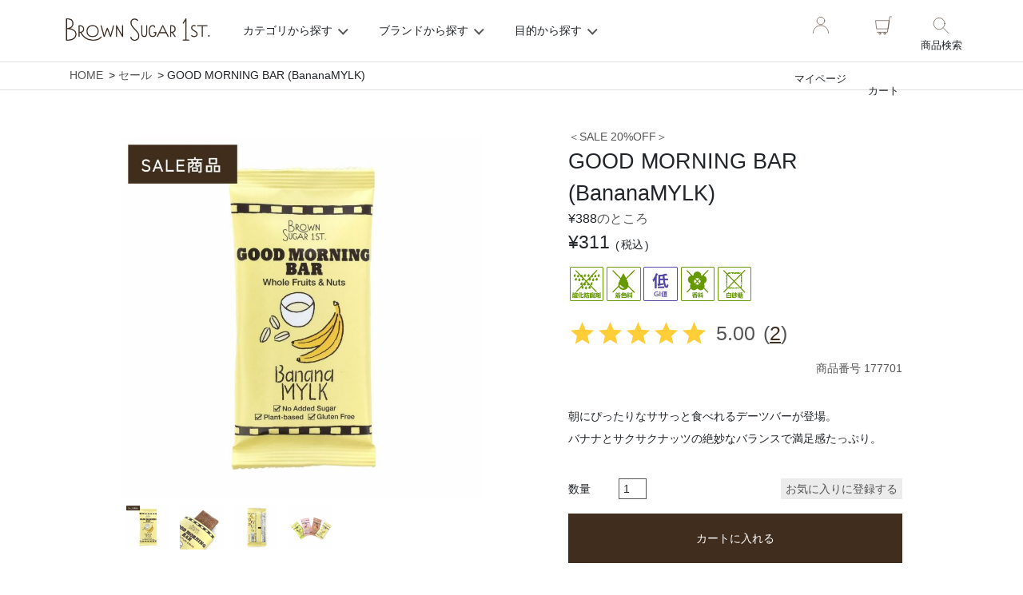

--- FILE ---
content_type: text/html;charset=UTF-8
request_url: https://brownsugar1st.com/c/confections/177701
body_size: 23848
content:
<!DOCTYPE html>
<html lang="ja"><head>
  <meta charset="UTF-8">
  
  <title>GOOD MORNING BAR (BananaMYLK) | ブラウンシュガーファーストのオーガニックで美味しい食材</title>
  <meta name="viewport" content="width=device-width">


    <meta name="description" content="本当は朝ごはんをしっかり食べてほしいけど…それが難しい朝に、いつでもどこでも簡単に、 まるごとフルーツ＆ナッツを食べられるバーを作りました。朝定番のバナナにサクサクのナッツがアクセント！">
    <meta name="keywords" content="ブラウンシュガーファーストのオーガニックで美味しい食材、 GOOD MORNING BAR (BananaMYLK)、エナジーバー、栄養バー、スナックバー、プロテインバー、フルーツバー、ナッツバー、お菓子、オーガニック、フルーツ、ナッツ、デーツ、ココナッツ、coconut、ココナッツミルク、ホールフード、グルテンフリー、砂糖不使用、																				、バナナ、MYLK、アーモンド、カシューナッツ">
  
  <link rel="stylesheet" href="https://bs1st.itembox.design/system/fs_style.css?t=20251118042550">
  <link rel="stylesheet" href="https://bs1st.itembox.design/generate/theme13/fs_original.css?t=20251118042550">
  
  <link rel="canonical" href="https://brownsugar1st.com/c/food-loss/177701">
  
  
  
  
  <script>
    window._FS=window._FS||{};_FS.val={"tiktok":{"enabled":false,"pixelCode":null},"recaptcha":{"enabled":false,"siteKey":null},"clientInfo":{"memberId":"guest","fullName":"ゲスト","lastName":"","firstName":"ゲスト","nickName":"ゲスト","stageId":"","stageName":"","subscribedToNewsletter":"false","loggedIn":"false","totalPoints":"","activePoints":"","pendingPoints":"","purchasePointExpiration":"","specialPointExpiration":"","specialPoints":"","pointRate":"","companyName":"","membershipCardNo":"","wishlist":"","prefecture":""},"enhancedEC":{"ga4Dimensions":{"userScope":{"stage":"{@ member.stage_order @}","login":"{@ member.logged_in @}"}},"amazonCheckoutName":"Amazon Pay","trackingId":"G-V6KFJXH357","dimensions":{"dimension1":{"key":"log","value":"{@ member.logged_in @}"},"dimension2":{"key":"mem","value":"{@ member.stage_order @}"}}},"shopKey":"bs1st","device":"PC","productType":"1","cart":{"stayOnPage":false}};
  </script>
  
  <script src="/shop/js/webstore-nr.js?t=20251118042550"></script>
  <script src="/shop/js/webstore-vg.js?t=20251118042550"></script>
  
  
  
  
  
  
  
  
    <script type="text/javascript" >
      document.addEventListener('DOMContentLoaded', function() {
        _FS.CMATag('{"fs_member_id":"{@ member.id @}","fs_page_kind":"product","fs_product_url":"177701"}')
      })
    </script>
  
  
  <!-- additional css -->
<link rel="stylesheet" href="https://bs1st.itembox.design/item/css/swiper.min.css">
<link rel="stylesheet" href="https://bs1st.itembox.design/item/css/fixed.min.css?ver="1">

<!-- **OGPタグ（フリーパーツ）↓↓ -->
<meta property="og:title" content="GOOD MORNING BAR (BananaMYLK) | ブラウンシュガーファーストのオーガニックで美味しい食材">
<meta property="og:type" content="">
<meta property="og:url" content="https://brownsugar1st.com/c/confections/177701">
<meta property="og:image" content="https://brownsugar1st.com/wp-content/themes/bs1st_renewal/images/ogp.webp">
<meta property="og:site_name" content="ブラウンシュガーファーストのオーガニックで美味しい食材">
<meta property="og:description" content="本当は朝ごはんをしっかり食べてほしいけど…それが難しい朝に、いつでもどこでも簡単に、 まるごとフルーツ＆ナッツを食べられるバーを作りました。朝定番のバナナにサクサクのナッツがアクセント！">
<!-- **OGPタグ（フリーパーツ）↑↑ -->
<meta name="facebook-domain-verification" content="iv9upjiicixbp7pfwf8lvriaocris1" />
<!-- User Heat Tag -->
<script type="text/javascript">
(function(add, cla){window['UserHeatTag']=cla;window[cla]=window[cla]||function(){(window[cla].q=window[cla].q||[]).push(arguments)},window[cla].l=1*new Date();var ul=document.createElement('script');var tag = document.getElementsByTagName('script')[0];ul.async=1;ul.src=add;tag.parentNode.insertBefore(ul,tag);})('//uh.nakanohito.jp/uhj2/uh.js', '_uhtracker');_uhtracker({id:'uhSHBpzBVN'});
</script>
<!-- End User Heat Tag -->

<!-- Clarity -->
<script type="text/javascript">
    (function(c,l,a,r,i,t,y){
        c[a]=c[a]||function(){(c[a].q=c[a].q||[]).push(arguments)};
        t=l.createElement(r);t.async=1;t.src="https://www.clarity.ms/tag/"+i;
        y=l.getElementsByTagName(r)[0];y.parentNode.insertBefore(t,y);
    })(window, document, "clarity", "script", "j67g7jup4n");
</script>
<!-- Clarity -->
<link rel="stylesheet" href="https://bs1st.itembox.design/item/css/child.min.css?ver=2">
<script async src="https://www.googletagmanager.com/gtag/js?id=G-V6KFJXH357"></script>

</head>
<body class="fs-body-product fs-body-product-177701" id="fs_ProductDetails">
<script><!--
_FS.setTrackingTag('%3Cscript%3E%0A%28function%28w%2Cd%2Cs%2Cc%2Ci%29%7Bw%5Bc%5D%3Dw%5Bc%5D%7C%7C%7B%7D%3Bw%5Bc%5D.trackingId%3Di%3B%0Avar+f%3Dd.getElementsByTagName%28s%29%5B0%5D%2Cj%3Dd.createElement%28s%29%3Bj.async%3Dtrue%3B%0Aj.src%3D%27%2F%2Fcdn.contx.net%2Fcollect.js%27%3Bf.parentNode.insertBefore%28j%2Cf%29%3B%0A%7D%29%28window%2Cdocument%2C%27script%27%2C%27contx%27%2C%27CTX-x-VLcJTKlT%27%29%3B%0A%3C%2Fscript%3E%0A');
--></script>
<div class="fs-l-page">
<header class="fs-l-header">
<!-- **ヘッダーナビゲーション（フリーパーツ）↓↓ -->
<header id="header" class="l-header">
<div class="header-logo-wrapper">
<div class="header-logo">
<a href="/">
<img
src="https://bs1st.itembox.design/item/images/main-logo.png"
alt="ブランシュガーファースト"
/>
</a>
</div>
</div>
<div class="l-header__inner">
<div class="mainmenu-list">
<div class="mainmenu-list-heading">
<span>カテゴリから探す</span>
</div>
<div class="header-nav-wrapper">
<div class="header-content">
<h2>カテゴリから探す</h2>
<div class="header-menu-list-container">
<div class="menu-list-category-wrapper">
<h3>たべる</h3>
<ul class="menu-list-item category fade-in">
                      <li>
                        <a href="/c/oil">ココナッツオイル</a>
                      </li>
                      <li>
                        <a href="/c/butter-milk">バター・ミルク</a>
                      </li>
                      <li>
                        <a href="/c/apple-sauce">アップルソース</a>
                      </li>
                      <li>
                        <a href="/c/confections">お菓子</a>
                      </li>
                      <li>
                        <a href="/c/sweetener">甘味料</a>
                      </li>
                      <li>
                        <a href="/c/condiments">調味料</a>
                      </li>
                    </ul>
</div>

<div class="menu-list-category-wrapper">
<h3>のむ</h3>
<ul class="menu-list-item category fade-in">
<li>
<a href="/c/coffee">コーヒー</a>
</li>
<li>
<a href="/c/vinegar-syrup">ビネガー・シロップ</a>
</li>
<li>
<a href="/c/hot-drink">ホットドリンク</a>
</li>
<li>
<a href="/c/juice">ジュース</a>
</li>
</ul>
</div>


<div class="menu-list-category-wrapper">
<h3>くらす</h3>
<ul class="menu-list-item category fade-in">
<li>
<a href="/c/life-style">生活雑貨</a>
</li>
<li>
<a href="/c/books">本・書籍</a>
</li>
</ul>
</div>

<div class="menu-list-category-wrapper">
<h3>おくる</h3>
<ul class="menu-list-item category fade-in">
<li>
<a href="/c/gift">ギフト</a>
</li>
<li>
<a href="/c/set-kit">キット・セット</a>
</li>
</ul>
</div>

</div>
</div>
</div>
<div class="mainmenu-list-heading">
<span>ブランドから探す</span>
</div>
<div class="header-nav-wrapper">
<div class="header-content">
<h2>ブランドから探す</h2>
<div class="header-menu-list-container">
<ul class="menu-list-item">
<li class="fade-in">
<a href="/c/bs1st"
>BROWN SUGAR 1ST
<span class="arrow"></span>
</a>
</li>
<li class="fade-in">
<a href="/c/juliet"
>Juliet
<span class="arrow"></span>
</a>
</li>
<li class="fade-in">
<a href="/c/north-coast"
>North Coast
<span class="arrow"></span>
</a>
</li>
</ul>
</div>
</div>
</div>
<div class="mainmenu-list-heading">
<span>目的から探す</span>
</div>
<div class="header-nav-wrapper">
<div class="header-content">
<h2>目的から探す</h2>
<div class="header-menu-list-container">
<ul class="menu-list-item">
<li class="fade-in">
<a href="/c/regular-purchase"
>定期購入
<span class="arrow"></span>
</a>
</li>
<li class="fade-in">
<a href="/c/gift"
>ギフト
<span class="arrow"></span>
</a>
</li>
<li class="fade-in">
<a href="/c/set-kit"
>セット・キット
<span class="arrow"></span>
</a>
</li>
<li class="fade-in">
<a href="/c/food-loss"
>セール
<span class="arrow"></span>
</a>
</li>
<li class="fade-in">
<a href="/c/case"
>業務用
<span class="arrow"></span>
</a>
</li>
<li class="fade-in">
<a href="/column/"
>読みもの
<span class="arrow"></span>
</a>
</li>
<li class="fade-in">
<a href="/recipe/"
>レシピ
<span class="arrow"></span>
</a>
</li>
<li class="fade-in">
<a href="https://ws.brownsugar1st.com/"
>卸売サイト
<span class="arrow"></span>
</a>
</li>
</ul>
</div>
</div>
</div>
</div>
<ul class="submenu-list">
<li class="submenu-item submenu-item--login">
<a href="/my/top"> <svg
                  xmlns="http://www.w3.org/2000/svg"
                  viewBox="0 0 300 300"
                  width="120"
                  height="120"
                >
                  <style type="text/css">
                    .st0 {
                      fill: none;
                      stroke: #402d1e;
                      stroke-width: 5;
                      stroke-linecap: round;
                      stroke-linejoin: round;
                      stroke-miterlimit: 10;
                    }
                  </style>
                  <g>
                    <!-- 顔 -->
                    <circle class="st0" cx="150" cy="100" r="40" />
                    <!-- 肩〜胸 -->
                    <path
                      class="st0"
                      d="M70,230c0-50,40-80,80-80s80,30,80,80"
                    />
                  </g>
                </svg>
マイページ</a>
</li>
<li class="submenu-item submenu-item--cart">
<a href="/p/cart">
<svg x="0px" y="0px" viewBox="0 0 300 300">
                  <style type="text/css">
                    .st0 {
                      fill: none;
                      stroke: #402d1e;
                      stroke-width: 5;
                      stroke-linecap: round;
                      stroke-linejoin: round;
                      stroke-miterlimit: 10;
                    }
                  </style>
                  <g>
                    <polygon
                      class="st0"
                      points="196.47,184.85 75.01,184.85 64.45,97.19 208.09,97.19 	"
                    ></polygon>
                    <polyline
                      class="st0"
                      points="81.63,220.76 191.19,220.76 216.54,56 235.55,56 	"
                    ></polyline>
                    <circle
                      class="st0"
                      cx="110.39"
                      cy="233.97"
                      r="10.03"
                    ></circle>
                    <circle
                      class="st0"
                      cx="162.15"
                      cy="233.97"
                      r="10.03"
                    ></circle>
                  </g>
                </svg>
カート</a>
</li>
<li class="submenu-item submenu-item--search">
<a href="/p/search?keyword=">
<svg
                  xmlns="http://www.w3.org/2000/svg"
                  viewBox="0 0 300 300"
                  width="120"
                  height="120"
                >
                  <style type="text/css">
                    .st0 {
                      fill: none;
                      stroke: #402d1e;
                      stroke-width: 5;
                      stroke-linecap: round;
                      stroke-linejoin: round;
                      stroke-miterlimit: 10;
                    }
                  </style>
                  <g>
                    <!-- レンズ部分 -->
                    <circle class="st0" cx="130" cy="130" r="60"></circle>
                    <!-- 持ち手部分 -->
                    <line
                      class="st0"
                      x1="175"
                      y1="175"
                      x2="230"
                      y2="230"
                    ></line>
                  </g>
                </svg>
                商品検索
</a>
</li>
</ul>
<!-- SP **商品キーワード検索フォーム（フリーパーツ）↓↓ -->
<div class="submenu-item--search-sp">
<form action="/p/search" method="get">
<span class="fs-p-searchForm__inputGroup fs-p-inputGroup">
<input
type="text"
name="keyword"
maxlength="1000"
placeholder="商品検索"
class="fs-p-searchForm__input fs-p-inputGroup__input"
/>
<button
type="submit"
class="fs-p-searchForm__button fs-p-inputGroup__button"
>
検索
</button>
</span>
</form>
</div>
<script type="application/ld+json">
{
"@context": "http://schema.org",
"@type": "WebSite",
"url": "https://brownsugar1st.com",
"potentialAction": {
"@type": "SearchAction",
"target": "https://brownsugar1st.com/p/search?keyword={search_term_string}",
"query-input": "required name=search_term_string"
}
}
</script>
<!-- SP **商品キーワード検索フォーム（フリーパーツ）↑↑ -->
</div>
<div class="sp__cart__button">
          <a href="/p/cart">
            <svg x="0px" y="0px" viewBox="0 0 300 300">
              <style type="text/css">
                .st0 {
                  fill: none;
                  stroke: #402d1e;
                  stroke-width: 5;
                  stroke-linecap: round;
                  stroke-linejoin: round;
                  stroke-miterlimit: 10;
                }
              </style>
              <g>
                <polygon
                  class="st0"
                  points="196.47,184.85 75.01,184.85 64.45,97.19 208.09,97.19 	"
                />
                <polyline
                  class="st0"
                  points="81.63,220.76 191.19,220.76 216.54,56 235.55,56 	"
                />
                <circle class="st0" cx="110.39" cy="233.97" r="10.03" />
                <circle class="st0" cx="162.15" cy="233.97" r="10.03" />
              </g>
            </svg>
          </a>
        </div>
<div class="nav-button">
<svg viewBox="0 0 100 100" width="40" height="40">
<path class="line line1" d="M 0,30 H 80" />
<path class="line line2" d="M 0,70 H 80" />
</svg>
</div>
</header>
<!-- **ヘッダーナビゲーション（フリーパーツ） ↑↑ -->
</header>
<main class="fs-l-main fs-l-product"><section class="fs-l-pageMain"><style>
.icon_area {
display:none;
}
</style>
<div id="fs-page-error-container" class="fs-c-panelContainer">
  
  
</div>
<!-- **パンくずリストパーツ （システムパーツ） ↓↓ -->
<nav class="fs-c-breadcrumb">
<ol class="fs-c-breadcrumb__list">
<li class="fs-c-breadcrumb__listItem">
<a href="/">HOME</a>
</li>
<li class="fs-c-breadcrumb__listItem">
<a href="/c/food-loss">セール</a>
</li>
<li class="fs-c-breadcrumb__listItem">
GOOD MORNING BAR (BananaMYLK)
</li>
</ol>
</nav>
<!-- **パンくずリストパーツ （システムパーツ） ↑↑ -->
<!-- **商品詳細エリア（システムパーツグループ）↓↓ -->
<form id="fs_form">
<input type="hidden" name="productId" value="342">

<div class="fs-l-productLayout fs-system-product" data-product-id="342" data-vertical-variation-no="" data-horizontal-variation-no=""><div class="item-desc-wrapper"><div class="item-desc-left">
<!-- **商品画像パーツ（システムパーツ ）↓↓ -->
<div class="fs-c-productMainImage">
  
  <div class="fs-c-productMainImage__image">
    <img src="https://bs1st.itembox.design/product/003/000000000342/000000000342-01-l.jpg?t&#x3D;20260119193848" alt="">
  </div>
  
  <div class="fs-c-productMainImage__expandButton fs-c-buttonContainer">
    <button type="button" class="fs-c-button--viewExtendedImage fs-c-button--plain">
<span class="fs-c-button__label">画像拡大</span>
</button>
  </div>
  <aside class="fs-c-productImageModal" style="display: none;">
    <div class="fs-c-productImageModal__inner">
      <span class="fs-c-productImageModal__close" role="button" aria-label="閉じる"></span>
      <div class="fs-c-productImageModal__contents">
        <div class="fs-c-productImageModalCarousel fs-c-slick">
          <div class="fs-c-productImageModalCarousel__track">
          
            <div>
              <figure class="fs-c-productImageModalCarousel__figure">
                
                <img data-lazy="https://bs1st.itembox.design/product/003/000000000342/000000000342-01-l.jpg?t&#x3D;20260119193848" alt="" src="https://bs1st.itembox.design/item/src/loading.svg?t&#x3D;20260121145852" class="fs-c-productImageModalCarousel__figure__image">
              </figure>
            </div>
          
            <div>
              <figure class="fs-c-productImageModalCarousel__figure">
                
                <img data-lazy="https://bs1st.itembox.design/product/003/000000000342/000000000342-02-l.jpg?t&#x3D;20260119193848" alt="" src="https://bs1st.itembox.design/item/src/loading.svg?t&#x3D;20260121145852" class="fs-c-productImageModalCarousel__figure__image">
              </figure>
            </div>
          
            <div>
              <figure class="fs-c-productImageModalCarousel__figure">
                
                <img data-lazy="https://bs1st.itembox.design/product/003/000000000342/000000000342-04-l.jpg?t&#x3D;20260119193848" alt="" src="https://bs1st.itembox.design/item/src/loading.svg?t&#x3D;20260121145852" class="fs-c-productImageModalCarousel__figure__image">
              </figure>
            </div>
          
            <div>
              <figure class="fs-c-productImageModalCarousel__figure">
                
                <img data-lazy="https://bs1st.itembox.design/product/003/000000000342/000000000342-03-l.jpg?t&#x3D;20260119193848" alt="" src="https://bs1st.itembox.design/item/src/loading.svg?t&#x3D;20260121145852" class="fs-c-productImageModalCarousel__figure__image">
              </figure>
            </div>
          
          </div>
        </div>
      </div>
    </div>
  </aside>
</div>
<div class="fs-c-productThumbnail">

  
    <figure class="fs-c-productThumbnail__image is-active">
      <img src="https://bs1st.itembox.design/product/003/000000000342/000000000342-01-m.jpg?t&#x3D;20260119193848" alt=""
        data-main-image-url="https://bs1st.itembox.design/product/003/000000000342/000000000342-01-l.jpg?t&#x3D;20260119193848"
        data-main-image-alt=""
        
        >
      
    </figure>
  

  
    <figure class="fs-c-productThumbnail__image">
      <img src="https://bs1st.itembox.design/product/003/000000000342/000000000342-02-m.jpg?t&#x3D;20260119193848" alt=""
        data-main-image-url="https://bs1st.itembox.design/product/003/000000000342/000000000342-02-l.jpg?t&#x3D;20260119193848"
        data-main-image-alt=""
        
        >
      
    </figure>
  

  
    <figure class="fs-c-productThumbnail__image">
      <img src="https://bs1st.itembox.design/product/003/000000000342/000000000342-04-m.jpg?t&#x3D;20260119193848" alt=""
        data-main-image-url="https://bs1st.itembox.design/product/003/000000000342/000000000342-04-l.jpg?t&#x3D;20260119193848"
        data-main-image-alt=""
        
        >
      
    </figure>
  

  
    <figure class="fs-c-productThumbnail__image">
      <img src="https://bs1st.itembox.design/product/003/000000000342/000000000342-03-m.jpg?t&#x3D;20260119193848" alt=""
        data-main-image-url="https://bs1st.itembox.design/product/003/000000000342/000000000342-03-l.jpg?t&#x3D;20260119193848"
        data-main-image-alt=""
        
        >
      
    </figure>
  

</div>
<!-- **商品画像パーツ（システムパーツ）↑↑ -->
</div>
<div class="item-desc-right"><!-- **商品名パーツ（システムパーツ）↓↓ -->
<h1 class="fs-c-productNameHeading fs-c-heading">
  
  <span class="fs-c-productNameHeading__copy">＜SALE 20%OFF＞</span>
  
  <span class="fs-c-productNameHeading__name">GOOD MORNING BAR (BananaMYLK)</span>
</h1>
<!-- **商品名パーツ（システムパーツ）↑↑ -->
<!-- **商品価格パーツ（システムパーツ）↓↓ -->

<div class="fs-c-productPrices fs-c-productPrices--productDetail">
<div class="fs-c-productPrice fs-c-productPrice--listed">

  
    
    <span class="fs-c-productPrice__main">
      
        <span class="fs-c-productPrice__main__label">通常価格</span>
      
      <span class="fs-c-productPrice__main__price fs-c-price">
        <span class="fs-c-price__currencyMark">&yen;</span>
        <span class="fs-c-price__value">388</span>
      </span>
    </span>
    
  

<span class="fs-c-productPrice__addon fs-c-productPrice__addon--listed">のところ</span>
</div>
<div class="fs-c-productPrice fs-c-productPrice--selling">

  
    
    <span class="fs-c-productPrice__main">
      
      <span class="fs-c-productPrice__main__price fs-c-price">
        <span class="fs-c-price__currencyMark">&yen;</span>
        <span class="fs-c-price__value">311</span>
      </span>
    </span>
    <span class="fs-c-productPrice__addon">
      <span class="fs-c-productPrice__addon__label">税込</span>
    </span>
    
  

</div>

</div>

<!-- **商品価格パーツ（システムパーツ）↑↑ -->

<!-- **商品マークパーツ（システムパーツ）↓↓ -->
<div class="fs-c-productMarks">
  
    <ul class="fs-c-productMark">
      <li class="fs-c-productMark__item">
        <span class="fs-c-productMark__mark--image fs-c-productMark__mark">
<img src="https://bs1st.itembox.design/item/label/bouhuzai.png?t&#x3D;20260121145852" class="fs-c-productMark__image" alt="酸化防止剤不使用">		
</span>		

        </li>
      <li class="fs-c-productMark__item">
        <span class="fs-c-productMark__mark--image fs-c-productMark__mark">
<img src="https://bs1st.itembox.design/item/label/color.png?t&#x3D;20260121145852" class="fs-c-productMark__image" alt="着色料不使用">		
</span>		

        </li>
      <li class="fs-c-productMark__item">
        <span class="fs-c-productMark__mark--image fs-c-productMark__mark">
<img src="https://bs1st.itembox.design/item/label/GIlow.png?t&#x3D;20260121145852" class="fs-c-productMark__image" alt="低GI">		
</span>		

        </li>
      <li class="fs-c-productMark__item">
        <span class="fs-c-productMark__mark--image fs-c-productMark__mark">
<img src="https://bs1st.itembox.design/item/label/kouryou.png?t&#x3D;20260121145852" class="fs-c-productMark__image" alt="香料不使用">		
</span>		

        </li>
      <li class="fs-c-productMark__item">
        <span class="fs-c-productMark__mark--image fs-c-productMark__mark">
<img src="https://bs1st.itembox.design/item/label/sugar.png?t&#x3D;20260121145852" class="fs-c-productMark__image" alt="白砂糖不使用">		
</span>		

        </li>
      
    </ul>
  
  
</div>
<!-- **商品マークパーツ（システムパーツ）↑↑ -->

<div class="productRating ratingcount-2">
    <div class="fs-c-rating">
        <div class="fs-c-rating__stars fs-c-reviewStars" data-ratingcount="5.0"></div>
        <div class="fs-c-rating__value" aria-label="レビュー平均評価 5.00">5.00</div>
    </div>
    <div class="review__link"> (<a href="/c/confections/177701#revirew__link__parts">2</a>) </div>
  </div>
                          
  <style media="screen">
.productRating {
display: flex;
align-items: center;
flex-wrap: wrap;
justify-content: flex-start;
margin-top:20px;
}
.ratingcount-0{
display:none;
}
.fs-c-rating{
          display: flex;
    justify-content: center;
    align-items: center;
}
.fs-c-rating__value {
margin-left:10px;
font-size:25px;
}
.review__link {
margin-left:10px;
font-size: 25px;
}
.review__link a {
color:var(--color-main);
text-decoration:underline;
font-size: 25px;
}
.fs-c-reviewStars::before {
  color: #ffc107;
font-size: 35px;
opacity: 0.8;
}
@media (max-width: 767px) {
.productRating {
margin-left: 0px;
margin-right: 0px;
}
.review__link {
margin-left:0;
}
.review__link {
font-size:15px;
}
.review__link a {
font-size:15px;
}
.fs-c-rating__value {
font-size:15px;
}
.fs-c-reviewStars::before {
font-size:25px;
}
}
  </style>


<!-- **商品番号パーツ（システムパーツ）↓↓ -->
<div class="fs-c-productNumber">
  <span class="fs-c-productNumber__label">商品番号</span>
  <span class="fs-c-productNumber__number">177701</span>
</div>
<!-- **商品番号パーツ（システムパーツ）↑↑ -->

<!-- **商品説明（小）表示（システムパーツ）↓↓ -->
<div class="fs-p-productDescription fs-p-productDescription--short"><small>朝にぴったりなササっと食べれるデーツバーが登場。<br>
バナナとサクサクナッツの絶妙なバランスで満足感たっぷり。</small></div>
<!-- **商品説明（小）表示（システムパーツ）↑↑ -->







  



<!-- **カート・バリエーションごとにボタンパーツ（システムパーツ）↓↓ -->
<input type="hidden" name="verticalVariationNo" value="">
<input type="hidden" name="horizontalVariationNo" value="">
<input type="hidden" name="verticalVariationName" value="">
<input type="hidden" name="horizontalVariationName" value="">
<input type="hidden" name="verticalAdminNo" value="">
<input type="hidden" name="horizontalAdminNo" value="">
<input type="hidden" name="staffStartSkuCode" value="">



  
<div class="fs-c-productQuantityAndWishlist" data-product-id="342" data-vertical-variation-no="" data-horizontal-variation-no="">
  
    <span class="fs-c-productQuantityAndWishlist__wishlist fs-c-buttonContainer">
      <button type="button" class="fs-c-button--addToWishList--detail fs-c-button--particular">
<span class="fs-c-button__label">お気に入りに登録する</span>
</button>
    </span>
  
  
    <span class="fs-c-productQuantityAndWishlist__quantity fs-c-quantity fs-system-assistTarget">
      <select name="quantity" class="fs-c-quantity__select fs-system-quantity-list" data-cart-type="normal">
    <option value="1" selected="">1</option>
    <option value="2">2</option>
    <option value="3">3</option>
    <option value="4">4</option>
    <option value="5">5</option>
    <option value="6">6</option>
    <option value="7">7</option>
    <option value="8">8</option>
    <option value="9">9</option>
    <option value="10">10+</option>
</select>
<input name="quantity" class="fs-c-quantity__number fs-system-quantity-text" value="1" maxlength="4" style="display:none" type="tel" data-cart-type="normal" disabled>
<span class="fs-c-quantity__message"></span>
    </span>
  
</div>
<div class="fs-c-productActionButton fs-c-buttonContainer" data-product-id="342" data-vertical-variation-no="" data-horizontal-variation-no="">
  
          <button type="button" class="fs-c-button--addToCart--detail fs-c-button--primary">
<span class="fs-c-button__label">カートに入れる</span>
</button>
      
  
</div>






    

<!-- **カート・バリエーションごとにボタンパーツ（システムパーツ）↑↑ -->


</div></div>
<!-- **商品説明（大）表示（システムパーツ）↓↓ -->
<div class="fs-p-productDescription fs-p-productDescription--full"><ul class="item__description__tabs">
<li><span>商品のお話</span></li>
<li><span>フレーバー展開</span></li>
<li><span>商品詳細</span></li>
</ul><div class="text_box">



<h3>＜2026年初セール！＞冬はお家でぬくぬく、家計応援SALE&#127968;</h3><br>


<p style="margin-top:16px; font-weight:bold; color:red">
＼ 2026年初セール開催中！今だけのお得な2週間 ／</p>
<b>【開催期間】2026年1月19日（月）～1月31日（土）</b><br><br>


一年で一番寒いこの時期。<br>
お家でぬくぬく、冬の幸せを楽しみませんか？<br><br>

家計にやさしく、<br>
キッチンにあるとホッとするお気に入りを今だけお得に揃えました♪<br><br>






‥‥‥‥‥‥‥‥‥‥‥‥‥‥‥‥‥‥‥‥‥‥‥<br>

<b style="font-size:14px;">
＼20％OFF／<br>
通常 ￥360 → <u>￥288（税抜）</u>
</b><br>
<span style="font-size:12px; color:#666;">
※こちらは旧パッケージ（旧商品）です。
</span><br>

‥‥‥‥‥‥‥‥‥‥‥‥‥‥‥‥‥‥‥‥‥‥‥<br><br>





<p><h3>朝の大事なスイッチ。忙しい朝に便利なフルーツ＆ナッツバー</h3><br>
朝食は1日の始まりを支える大切な時間です。<br>
ただ、忙しい日や食欲がない朝は、しっかりとした食事を取るのが難しいこともありますよね。<br><br>

そんな時に手軽に取り入れられるよう、まるごとフルーツとナッツを使ったデーツバーを作りました。<br>
いつでもどこでも手軽に食べられるので、1日の良いスタートに役立てていただけます。<br><br>



<p><h3>【バナナ＆ココナッツミルク】</h3><br>
 <div class="image-container" style="text-align: center;">
        <img src="https://bs1st.itembox.design/item/goodmorningbar-banana-4.png" alt="goodmorningbar-banana" width="400" height="400"></div><br>


デーツの甘みにプラスして、ドライバナナの自然な甘みとカリカリしたナッツの食感がアクセント。<br>
食べ応えもしっかりあって、満足感アップ。初めて買う方にもおススメの味です。<br>


</p><br>


<h3>GOOD MORNING BAR おすすめポイント</h3><br>

<div style="padding: 10px; margin-bottom: 10px; border: 1px dotted #333333; border-radius: 5px; color: #402d1e;">
&#9745;100％NATURAL：素材をそのまま生かしたホールフードだけでできたフルーツ＆ナッツバー<br>
&#9745;砂糖不使用、動物性原料不使用<br>
&#9745;製造工程で熱を加えない、RAWタイプ<br>
&#9745;イラン産無農薬栽培デーツを使用<br>
&#9745;スリランカ産有機ココナッツミルクパウダーを使用</p></div><br>


<h3>スーパーフード "デーツ"</h3><br>

GOOD MORNING BARは、デーツを主に使ったエナジーバー<br>
デーツはエネルギー源となる成分が豊富で、天然の糖分、食物繊維、ビタミン、鉄分などのミネラルも含まれた栄養価の高いスーパーフード◎<br>
栄養補給を簡単にしたい方やお菓子の代わりとして人気が高まってきています&#128064;<br><br>

<img src="https://bs1st.itembox.design/item/goodmorningbar-dates.png" style="display: block; margin: auto; max-width: 100%; height: auto;">
<br>

【GOOD MORNING NARが朝にピッタリな理由】<br>
<div style="padding: 10px; margin-bottom: 10px; border: 1px dotted #333333; border-radius: 5px; color: #402d1e;">
<b>&#9654;即効性のエネルギー補給</b><br>
デーツの自然な糖分が迅速にエネルギーに変わり、元気な一日をスタートできます。運動をする方にも◎<br><br>
<b>&#9654;バランスの取れた栄養</b><br>
忙しい朝でも、カリウム、ミネラル、食物繊維などバランスよく摂ることができます。<br><br>
<b>&#9654;低GIフルーツ</b><br>
甘いものが食べたい…そんな時、白砂糖の代わりとして低GIフルーツ"デーツ"の自然な甘みで白砂糖の摂取を控えたい方にもオススメ。<br><br>
<b>&#9654;カラダに嬉しい栄養がいっぱい</b><br>
むくみや便秘・貧血の解消などに期待できる、カリウム・食物繊維・鉄分豊富。</div><br>



<a href="https://brownsugar1st.com/organic-column/knowledge/dates/">
  <span style="background-color:#402D1E; padding:15px 50px; color:#ffffff; border-radius:50px">デーツのお話&#9654;</span>
</a>
<br>
</div>


<div class="text_box">
<h3>気分で選べる4種類</h3><br>

<ul class="size-select-list">
  <li>
    <a href="https://brownsugar1st.com/c/confections/177701">
      <img src="https://bs1st.itembox.design/item/goodmorningbar-flavor1.png" alt="bananaMYLK">
     <div class="item-size">BananaMYLK</div></a>
  </li>

  <li>
    <a href="https://brownsugar1st.com/c/confections/177725">
      <img src="https://bs1st.itembox.design/item/goodmorningbar-flavor2.png" alt="Cranberry&Goldenberry">
   <div class="item-size">Cranberry&Goldenberry</div></a>
  </li>

  <li>
    <a href="https://brownsugar1st.com/c/confections/177718">
      <img src="https://bs1st.itembox.design/item/goodmorningbar-flavor3.png" alt="Pineapple&Coconut">
    <div class="item-size">Pineapple&Coconut</div></a>
  </li>

  <li>
    <a href="https://brownsugar1st.com/c/confections/177732">
      <img src="https://bs1st.itembox.design/item/goodmorningbar-flavor4.png" alt="Cacao&Orange">
    <div class="item-size">Cacao&Orange</div></a>
  </li>
</ul>
<br><br>
<h3>手軽に4種試せるセットも登場</h3><br>

<ul class="size-select-list">
  <li>
    <a href="https://brownsugar1st.com/c/set-kit/shopset21">
      <img src="https://bs1st.itembox.design/item/	goodmorningbar-flavor5.png" alt="セット">
     <div class="item-size">4種セット</div></a>
  </li>
</ul>
</div>


<div class="text_box facts">
  <table>
    <tbody>
      <br><br><tr><th>商品名</th><td>GOOD MORNING BAR(BananaMYLK)</td></tr>
<tr><th>ブランド</th><td>株式会社ブラウンシュガー1ST</td></tr>
<tr><th>内容量</th><td>35g</td></tr>
<tr><th>商品サイズ／重量</th><td>縦140mm×横65mm×高さ12mm／37g</td></tr>
</tbody></table>
<p class="ac_ttl">商品詳細はこちら</p>
<div class="ac_box">
<table cellpadding="2">
<tbody><tr><th>JAN</th><td>4582405125701</td></tr>
<tr><th>名称</th><td>果物菓子</td></tr>
<tr><th>原材料</th><td>デーツ(イラン)、有機オーツ、カシューナッツ、ドライバナナ、有機ココナッツミルクパウダー、アーモンド</td></tr>
<tr><th>保存方法</th><td>直射日光・高温多湿を避けて保存<br></td></tr>
<tr><th>注意書き</th><td>本工場では、小麦、卵、乳、落花生、くるみ、ごま、そば、りんご、オレンジ、大豆、ももを使用した
設備で製造しています。</td></tr>
<tr><th>原産国</th><td>日本</td></tr>
<tr><th>賞味期限</th><td>1年</td></tr>
<tr><th>販売者</th><td>株式会社ブラウンシュガー1ST</td></tr>
</tbody></table>
</div>
<p class="ac_ttl">栄養成分（1袋35g 当たり）</p>
<div class="ac_box">
<table cellpadding="2">
<tbody><tr><th>エネルギー</th><td>141kcal</td></tr>
<tr><th>たんぱく質</th><td>2.9g</td></tr>
<tr><th>脂質</th><td>5.1g</td></tr>
<tr><th>炭水化物</th><td>22.1g</td></tr>
<tr><th>糖質</th><td>19.6g</td></tr>
<tr><th>食物繊維</th><td>2.5g</td></tr>
<tr><th>食塩相当量</th><td>0g</td></tr>
</tbody>
</table>
</div>
</div></div>
<!-- **商品説明（大）表示（システムパーツ）↑↑ -->
<div id="revirew__link__parts"></div>

  <!-- **レビューパーツ（システムパーツ）↓↓ -->
  <div class="fs-c-productReview">
    
      
<div class="fs-c-productReview__aggregateRating fs-c-aggregateRating">
  <div class="fs-c-aggregateRating__rating fs-c-rating">
    <div class="fs-c-rating__stars fs-c-reviewStars" data-ratingCount="5.0"></div>
    <div class="fs-c-rating__value" aria-label="レビュー平均評価 5.00">5.00</div>
  </div>
  <div class="fs-c-aggregateRating__count" aria-label="レビュー件数 2">2</div>
</div>

    
    
      <ul class="fs-c-productReview__reviewList fs-c-reviewList fs-c-reviewList--productDescription">
        <li class="fs-c-reviewList__item">
          <div class="fs-c-reviewList__item__info fs-c-reviewInfo fs-c-reviewInfo--productDescription">
            <div class="fs-c-reviewInfo__reviewer fs-c-reviewer">
              <div class="fs-c-reviewer__name">
                
                <a href="/p/reviews?reviewer&#x3D;52">
                  <span class="fs-c-reviewer__name__nickname">ろこ</span>
                  <span class="fs-c-reviewer__name__reviewNumber">1</span>
                </a>
                
              </div>
              
              <div class="fs-c-reviewer__status"><span class="fs-c-reviewerStatus">購入者</span></div>
              
              <div class="fs-c-reviewer__profile">
                
                <span class="fs-c-reviewer__profile__status">非公開</span>
                
              </div>
            </div>
            <dl class="fs-c-reviewInfo__date">
              <dt>投稿日</dt>
              <dd>
                <time datetime="2025-09-04" class="fs-c-time">
                    2025/09/04
                </time>
              </dd>
            </dl>
            <div class="fs-c-reviewRating">
              <div class="fs-c-reviewInfo__stars fs-c-reviewStars" data-ratingcount="5.0"></div>
            </div>
          </div>
          <div class="fs-c-reviewList__item__body fs-c-reviewBody">こちらとクランベリーの方が好きで何度もリピートしてます。
バナナの甘さとナッツの食感でちゃんと甘いもの欲が見たされつつ安心できる材料しか使われてないので罪悪感なく楽しめます。</div>
        </li><li class="fs-c-reviewList__item">
          <div class="fs-c-reviewList__item__info fs-c-reviewInfo fs-c-reviewInfo--productDescription">
            <div class="fs-c-reviewInfo__reviewer fs-c-reviewer">
              <div class="fs-c-reviewer__name">
                
                <a href="/p/reviews?reviewer&#x3D;19">
                  <span class="fs-c-reviewer__name__nickname">みゃ</span>
                  <span class="fs-c-reviewer__name__reviewNumber">4</span>
                </a>
                
              </div>
              
              <div class="fs-c-reviewer__status"><span class="fs-c-reviewerStatus">購入者</span></div>
              
              <div class="fs-c-reviewer__profile">
                
                <span class="fs-c-reviewer__profile__status">非公開</span>
                
              </div>
            </div>
            <dl class="fs-c-reviewInfo__date">
              <dt>投稿日</dt>
              <dd>
                <time datetime="2023-09-05" class="fs-c-time">
                    2023/09/05
                </time>
              </dd>
            </dl>
            <div class="fs-c-reviewRating">
              <div class="fs-c-reviewInfo__stars fs-c-reviewStars" data-ratingcount="5.0"></div>
            </div>
          </div>
          <div class="fs-c-reviewList__item__body fs-c-reviewBody">バナナはこういうフルーツバーで何気に珍しい気がしました。
バナナのネットリ濃厚な食感はそのままだけど、くどくなくて優しい甘さ。
ミルクとバナナは鉄板の組合せ！という期待を裏切らない美味しさでした。

無類のホールフード&amp;RAWタイプのエナジーバー好きなので、発売とともに即全4種類購入しました。この中で1番のお気に入りを選んでレビュー投稿しようと思ったら、全部甲乙つけ難くて困っています…。
GOOD MORNING BAR、どれもフレーバーに個性があって魅力的なのに加えて、どれも美味しい！
フルーツバー好きの方にはもれなくぜひ食べてみて欲しいです。</div>
        </li>
      </ul>
      <div class="fs-c-productReview__allReviews fs-c-buttonContainer fs-c-buttonContainer--viewAllReviews">
<a href="/p/reviews/177701" class="fs-c-button--viewAllReviews fs-c-button--plain">
  <span class="fs-c-button__label">すべてのレビューを見る</span>
</a>
</div>
    
    <div class="fs-c-productReview__addReview fs-c-buttonContainer fs-c-buttonContainer--addReview--detail">
<a href="/p/product/review/177701/write" class="fs-c-button--addReview--detail fs-c-button--plain">
  <span class="fs-c-button__label">レビューを書く</span>
</a>
</div>
  </div>
  <!-- **レビューパーツ（システムパーツ）↑↑ -->

<!-- **商品詳細用 返品交換説明（フリーパーツ）↓↓ -->
<div class="fs-p-card">
  <h2 class="fs-p-card__title">商品到着後すぐにご確認いただきたいこと</h2>
  <div class="fs-p-card__message">
    <p>
① 届いたらすぐに開封して破損が無いかをご確認ください。<br>
② 破損があった場合、運送会社様へ至急ご連絡をお願いします。<br>
※到着した翌日までに運送会社様へご連絡されない場合、ご交換出来兼ねる場合がございます。<br>
<br>
なお、運送会社様のご連絡先は、送り状記載の「お問い合わせ先」電話番号を ご確認くださいませ。
</p>
  </div>
</div>
<!-- **商品詳細用 返品交換説明（フリーパーツ）↑↑ -->

</div>


<span data-id="fs-analytics" data-product-url="177701" data-eec="{&quot;quantity&quot;:1,&quot;id&quot;:&quot;177701&quot;,&quot;brand&quot;:&quot;ブラウン&quot;,&quot;fs-add_to_cart-price&quot;:311,&quot;price&quot;:311,&quot;fs-select_content-price&quot;:311,&quot;fs-begin_checkout-price&quot;:311,&quot;fs-remove_from_cart-price&quot;:311,&quot;category&quot;:&quot;セール&quot;,&quot;name&quot;:&quot;GOOD MORNING BAR (BananaMYLK)&quot;,&quot;list_name&quot;:&quot;GOOD MORNING&quot;}" data-ga4="{&quot;items&quot;:[{&quot;item_list_id&quot;:&quot;product&quot;,&quot;currency&quot;:&quot;JPY&quot;,&quot;fs-select_content-price&quot;:311,&quot;fs-select_item-price&quot;:311,&quot;fs-remove_from_cart-price&quot;:311,&quot;item_name&quot;:&quot;GOOD MORNING BAR (BananaMYLK)&quot;,&quot;fs-begin_checkout-price&quot;:311,&quot;item_brand&quot;:&quot;ブラ&quot;,&quot;item_list_name&quot;:&quot;GOOD MORNING&quot;,&quot;fs-add_payment_info-price&quot;:311,&quot;fs-add_to_cart-price&quot;:311,&quot;item_id&quot;:&quot;177701&quot;,&quot;fs-view_item-price&quot;:311,&quot;item_category&quot;:&quot;セール&quot;,&quot;quantity&quot;:1,&quot;price&quot;:311}],&quot;item_list_name&quot;:&quot;GOOD MORNING&quot;,&quot;currency&quot;:&quot;JPY&quot;,&quot;item_list_id&quot;:&quot;product&quot;,&quot;value&quot;:311}" data-category-eec="{&quot;177701&quot;:{&quot;type&quot;:&quot;1&quot;}}" data-category-ga4="{&quot;177701&quot;:{&quot;type&quot;:&quot;1&quot;}}"></span>

</form>
<!-- **商品詳細エリア（システムパーツグループ）↑↑ -->
<div class="scroll-trigger"></div>
<div class="fixed__cart__button scroll-animation" id="fixedCartButton">
  <form action="https://brownsugar1st.com/p/cart/add" method="post">
    <input type="hidden" name="products[177701].productNo" value="177701">
    <input name="products[177701].quantity" type="hidden" value="1">
    <button type="submit">カートに入れる</button>
  </form>
</div>

<script>
  (function() {
    var productNo = "177701".trim();
    if (!productNo) {
      var cartButton = document.getElementById("fixedCartButton");
      if (cartButton) {
        cartButton.style.display = "none";
      }
    }
  })();
</script>


<!-- **おすすめ商品パーツ（システムパーツ）↓↓ -->
<div class="fs-c-featuredProduct">
  <div class="fs-c-featuredProduct__header"><h2 class="fs-c-featuredProduct__title">一緒に買われている商品</h2></div>
  <div class="fs-c-featuredProduct__list fs-c-productListCarousel fs-c-slick">
    <span class="fs-c-productListCarousel__ctrl fs-c-productListCarousel__ctrl--prev">
      <span class="fs-c-button--carousel fs-c-button--carousel--prev" role="button">
        <span class="fs-c-button__label">前へ</span>
      </span>
    </span>
    <div class="fs-c-productListCarousel__list fs-c-slick slick-initialized slick-slider">
      <div class="fs-c-productListCarousel__list__itemTrack">
        
          <article class="fs-c-productListCarousel__list__item fs-c-productListItem">
            
              
  
    
      <div class="fs-c-productListItem__imageContainer">
        <div class="fs-c-productListItem__image fs-c-productImage">
          
            <a href="/c/oil/100571E">
          
              <img data-lazy="https://bs1st.itembox.design/product/003/000000000318/000000000318-01-l.jpg?t&#x3D;20260119193848" alt="有機EVココナッツオイル(425g)" class="fs-c-productListItem__image__image fs-c-productImage__image" src="">
          
            </a>
          
        </div>
      </div>
    
  


<h2 class="fs-c-productListItem__productName">
  
    <a href="/c/oil/100571E">
      <span class="fs-c-productName__copy">＜1番人気サイズ＞</span>
      <span class="fs-c-productName__name">有機EVココナッツオイル(425g)</span>
      
    </a>
  
</h2>

  <div class="fs-c-productMarks">
    
      <ul class="fs-c-productMark">
        
          <li class="fs-c-productMark__item"><span class="fs-c-productMark__mark--image fs-c-productMark__mark">
<img src="https://bs1st.itembox.design/item/label/jas.png?t&#x3D;20260121145852" class="fs-c-productMark__image" alt="有機JAS">		
</span>		
</li>
        
          <li class="fs-c-productMark__item"><span class="fs-c-productMark__mark--image fs-c-productMark__mark">
<img src="https://bs1st.itembox.design/item/label/rau.png?t&#x3D;20260121145852" class="fs-c-productMark__image" alt="ラウリン酸">		
</span>		
</li>
        
          <li class="fs-c-productMark__item"><span class="fs-c-productMark__mark--image fs-c-productMark__mark">
<img src="https://bs1st.itembox.design/item/label/transe.png?t&#x3D;20260121145852" class="fs-c-productMark__image" alt="トランス脂肪酸FREE">		
</span>		
</li>
        
          <li class="fs-c-productMark__item"><span class="fs-c-productMark__mark--image fs-c-productMark__mark">
<img src="https://bs1st.itembox.design/item/label/mutenka.png?t&#x3D;20260121145852" class="fs-c-productMark__image" alt="無添加">		
</span>		
</li>
        
          <li class="fs-c-productMark__item"><span class="fs-c-productMark__mark--image fs-c-productMark__mark">
<img src="https://bs1st.itembox.design/item/label/cholesterol.png?t&#x3D;20260121145852" class="fs-c-productMark__image" alt="コレステロール0">		
</span>		
</li>
        
          <li class="fs-c-productMark__item"><span class="fs-c-productMark__mark--image fs-c-productMark__mark">
<img src="https://bs1st.itembox.design/item/label/usda.png?t&#x3D;20260121145852" class="fs-c-productMark__image" alt="USDA">		
</span>		
</li>
        
      </ul>
    
    
  </div>


  <!-- **商品価格パーツ（システムパーツ）↓↓ -->
  <div class="fs-c-productListItem__prices fs-c-productPrices">
    
      
        <div class="fs-c-productPrice fs-c-productPrice--selling">
          
  
    
    <span class="fs-c-productPrice__main">
      
      <span class="fs-c-productPrice__main__price fs-c-price">
        <span class="fs-c-price__currencyMark">&yen;</span>
        <span class="fs-c-price__value">2,030</span>
      </span>
    </span>
    <span class="fs-c-productPrice__addon">
      <span class="fs-c-productPrice__addon__label">税込</span>
    </span>
    
  

        </div>
      
      
      
    
      
  </div>
  <!-- **商品価格パーツ（システムパーツ）↑↑ -->



  <div class="fs-c-productListItem__control fs-c-buttonContainer" data-product-id="318" data-vertical-variation-no="" data-horizontal-variation-no="">
    <button type="button" class="fs-c-button--addToWishList--icon fs-c-button--particular">
<span class="fs-c-button__label">お気に入りに登録する</span>
</button>
  </div>


<span data-id="fs-analytics" data-product-url="100571E" data-eec="{&quot;quantity&quot;:1,&quot;id&quot;:&quot;100571E&quot;,&quot;brand&quot;:&quot;フ&amp;#1244&quot;,&quot;fs-add_to_cart-price&quot;:2030,&quot;price&quot;:2030,&quot;fs-select_content-price&quot;:2030,&quot;fs-begin_checkout-price&quot;:2030,&quot;fs-remove_from_cart-price&quot;:2030,&quot;category&quot;:&quot;ココナッ&quot;,&quot;name&quot;:&quot;有機EVココナッツオイル(425g)&quot;,&quot;list_name&quot;:&quot;osusume&quot;}" data-ga4="{&quot;items&quot;:[{&quot;item_list_id&quot;:&quot;product&quot;,&quot;currency&quot;:&quot;JPY&quot;,&quot;fs-select_content-price&quot;:2030,&quot;fs-select_item-price&quot;:2030,&quot;fs-remove_from_cart-price&quot;:2030,&quot;item_name&quot;:&quot;有機EVココナッツオイル(425g)&quot;,&quot;fs-begin_checkout-price&quot;:2030,&quot;item_brand&quot;:&quot;フ&amp;#124&quot;,&quot;item_list_name&quot;:&quot;osusume&quot;,&quot;fs-add_payment_info-price&quot;:2030,&quot;fs-add_to_cart-price&quot;:2030,&quot;item_id&quot;:&quot;100571E&quot;,&quot;fs-view_item-price&quot;:2030,&quot;item_category&quot;:&quot;ココナッツオイル&quot;,&quot;quantity&quot;:1,&quot;price&quot;:2030}],&quot;item_list_name&quot;:&quot;osusume&quot;,&quot;currency&quot;:&quot;JPY&quot;,&quot;item_list_id&quot;:&quot;product&quot;,&quot;value&quot;:2030}" data-category-eec="{&quot;100571E&quot;:{&quot;type&quot;:&quot;1&quot;}}" data-category-ga4="{&quot;100571E&quot;:{&quot;type&quot;:&quot;1&quot;}}"></span>


            
          </article>
        
          <article class="fs-c-productListCarousel__list__item fs-c-productListItem">
            
              
  
    
      <div class="fs-c-productListItem__imageContainer">
        <div class="fs-c-productListItem__image fs-c-productImage">
          
            <a href="/c/confections/170558">
          
              <img data-lazy="https://bs1st.itembox.design/product/003/000000000329/000000000329-01-l.jpg?t&#x3D;20260119193848" alt="ココナッツキャラメルポップコーン" class="fs-c-productListItem__image__image fs-c-productImage__image" src="">
          
            </a>
          
        </div>
      </div>
    
  


<h2 class="fs-c-productListItem__productName">
  
    <a href="/c/confections/170558">
      <span class="fs-c-productName__copy">一度食べたら止まらない！</span>
      <span class="fs-c-productName__name">ココナッツキャラメルポップコーン</span>
      
    </a>
  
</h2>

  <div class="fs-c-productMarks">
    
      <ul class="fs-c-productMark">
        
          <li class="fs-c-productMark__item"><span class="fs-c-productMark__mark--image fs-c-productMark__mark">
<img src="https://bs1st.itembox.design/item/label/mutenka.png?t&#x3D;20260121145852" class="fs-c-productMark__image" alt="無添加">		
</span>		
</li>
        
          <li class="fs-c-productMark__item"><span class="fs-c-productMark__mark--image fs-c-productMark__mark">
<img src="https://bs1st.itembox.design/item/label/bouhuzai.png?t&#x3D;20260121145852" class="fs-c-productMark__image" alt="酸化防止剤不使用">		
</span>		
</li>
        
          <li class="fs-c-productMark__item"><span class="fs-c-productMark__mark--image fs-c-productMark__mark">
<img src="https://bs1st.itembox.design/item/label/color.png?t&#x3D;20260121145852" class="fs-c-productMark__image" alt="着色料不使用">		
</span>		
</li>
        
          <li class="fs-c-productMark__item"><span class="fs-c-productMark__mark--image fs-c-productMark__mark">
<img src="https://bs1st.itembox.design/item/label/kouryou.png?t&#x3D;20260121145852" class="fs-c-productMark__image" alt="香料不使用">		
</span>		
</li>
        
          <li class="fs-c-productMark__item"><span class="fs-c-productMark__mark--image fs-c-productMark__mark">
<img src="https://bs1st.itembox.design/item/label/sugar.png?t&#x3D;20260121145852" class="fs-c-productMark__image" alt="白砂糖不使用">		
</span>		
</li>
        
      </ul>
    
    
  </div>


  <!-- **商品価格パーツ（システムパーツ）↓↓ -->
  <div class="fs-c-productListItem__prices fs-c-productPrices">
    
      
        <div class="fs-c-productPrice fs-c-productPrice--selling">
          
  
    
    <span class="fs-c-productPrice__main">
      
      <span class="fs-c-productPrice__main__price fs-c-price">
        <span class="fs-c-price__currencyMark">&yen;</span>
        <span class="fs-c-price__value">496</span>
      </span>
    </span>
    <span class="fs-c-productPrice__addon">
      <span class="fs-c-productPrice__addon__label">税込</span>
    </span>
    
  

        </div>
      
      
      
    
      
  </div>
  <!-- **商品価格パーツ（システムパーツ）↑↑ -->



  <div class="fs-c-productListItem__control fs-c-buttonContainer" data-product-id="329" data-vertical-variation-no="" data-horizontal-variation-no="">
    <button type="button" class="fs-c-button--addToWishList--icon fs-c-button--particular">
<span class="fs-c-button__label">お気に入りに登録する</span>
</button>
  </div>


<span data-id="fs-analytics" data-product-url="170558" data-eec="{&quot;quantity&quot;:1,&quot;id&quot;:&quot;170558&quot;,&quot;brand&quot;:&quot;ブラウン&quot;,&quot;fs-add_to_cart-price&quot;:496,&quot;price&quot;:496,&quot;fs-select_content-price&quot;:496,&quot;fs-begin_checkout-price&quot;:496,&quot;fs-remove_from_cart-price&quot;:496,&quot;category&quot;:&quot;お菓子&quot;,&quot;name&quot;:&quot;ココナッツキャラメルポップコーン&quot;,&quot;list_name&quot;:&quot;osusume&quot;}" data-ga4="{&quot;items&quot;:[{&quot;item_list_id&quot;:&quot;product&quot;,&quot;currency&quot;:&quot;JPY&quot;,&quot;fs-select_content-price&quot;:496,&quot;fs-select_item-price&quot;:496,&quot;fs-remove_from_cart-price&quot;:496,&quot;item_name&quot;:&quot;ココナッツキャラメルポップコーン&quot;,&quot;fs-begin_checkout-price&quot;:496,&quot;item_brand&quot;:&quot;ブラ&quot;,&quot;item_list_name&quot;:&quot;osusume&quot;,&quot;fs-add_payment_info-price&quot;:496,&quot;fs-add_to_cart-price&quot;:496,&quot;item_id&quot;:&quot;170558&quot;,&quot;fs-view_item-price&quot;:496,&quot;item_category&quot;:&quot;お菓子&quot;,&quot;quantity&quot;:1,&quot;price&quot;:496}],&quot;item_list_name&quot;:&quot;osusume&quot;,&quot;currency&quot;:&quot;JPY&quot;,&quot;item_list_id&quot;:&quot;product&quot;,&quot;value&quot;:496}" data-category-eec="{&quot;170558&quot;:{&quot;type&quot;:&quot;1&quot;}}" data-category-ga4="{&quot;170558&quot;:{&quot;type&quot;:&quot;1&quot;}}"></span>


            
          </article>
        
          <article class="fs-c-productListCarousel__list__item fs-c-productListItem">
            
              
  
    
      <div class="fs-c-productListItem__imageContainer">
        <div class="fs-c-productListItem__image fs-c-productImage">
          
            <a href="/c/confections/176886">
          
              <img data-lazy="https://bs1st.itembox.design/product/003/000000000364/000000000364-01-l.jpg?t&#x3D;20260119193848" alt="薬膳おやつドライなつめ" class="fs-c-productListItem__image__image fs-c-productImage__image" src="">
          
            </a>
          
        </div>
      </div>
    
  


<h2 class="fs-c-productListItem__productName">
  
    <a href="/c/confections/176886">
      <span class="fs-c-productName__copy">手軽にヘルシー、ちゃんと満足</span>
      <span class="fs-c-productName__name">薬膳おやつ ドライなつめ(20g)</span>
      
    </a>
  
</h2>

  <div class="fs-c-productMarks">
    
      <ul class="fs-c-productMark">
        
          <li class="fs-c-productMark__item"><span class="fs-c-productMark__mark--image fs-c-productMark__mark">
<img src="https://bs1st.itembox.design/item/label/mutenka.png?t&#x3D;20260121145852" class="fs-c-productMark__image" alt="無添加">		
</span>		
</li>
        
          <li class="fs-c-productMark__item"><span class="fs-c-productMark__mark--image fs-c-productMark__mark">
<img src="https://bs1st.itembox.design/item/label/bouhuzai.png?t&#x3D;20260121145852" class="fs-c-productMark__image" alt="酸化防止剤不使用">		
</span>		
</li>
        
          <li class="fs-c-productMark__item"><span class="fs-c-productMark__mark--image fs-c-productMark__mark">
<img src="https://bs1st.itembox.design/item/label/color.png?t&#x3D;20260121145852" class="fs-c-productMark__image" alt="着色料不使用">		
</span>		
</li>
        
          <li class="fs-c-productMark__item"><span class="fs-c-productMark__mark--image fs-c-productMark__mark">
<img src="https://bs1st.itembox.design/item/label/gluten.png?t&#x3D;20260121145852" class="fs-c-productMark__image" alt="グルテンフリー">		
</span>		
</li>
        
          <li class="fs-c-productMark__item"><span class="fs-c-productMark__mark--image fs-c-productMark__mark">
<img src="https://bs1st.itembox.design/item/label/kouryou.png?t&#x3D;20260121145852" class="fs-c-productMark__image" alt="香料不使用">		
</span>		
</li>
        
          <li class="fs-c-productMark__item"><span class="fs-c-productMark__mark--image fs-c-productMark__mark">
<img src="https://bs1st.itembox.design/item/label/sugar.png?t&#x3D;20260121145852" class="fs-c-productMark__image" alt="白砂糖不使用">		
</span>		
</li>
        
      </ul>
    
    
  </div>


  <!-- **商品価格パーツ（システムパーツ）↓↓ -->
  <div class="fs-c-productListItem__prices fs-c-productPrices">
    
      
        <div class="fs-c-productPrice fs-c-productPrice--selling">
          
  
    
    <span class="fs-c-productPrice__main">
      
      <span class="fs-c-productPrice__main__price fs-c-price">
        <span class="fs-c-price__currencyMark">&yen;</span>
        <span class="fs-c-price__value">453</span>
      </span>
    </span>
    <span class="fs-c-productPrice__addon">
      <span class="fs-c-productPrice__addon__label">税込</span>
    </span>
    
  

        </div>
      
      
      
    
      
  </div>
  <!-- **商品価格パーツ（システムパーツ）↑↑ -->



  <div class="fs-c-productListItem__control fs-c-buttonContainer" data-product-id="364" data-vertical-variation-no="" data-horizontal-variation-no="">
    <button type="button" class="fs-c-button--addToWishList--icon fs-c-button--particular">
<span class="fs-c-button__label">お気に入りに登録する</span>
</button>
  </div>


<span data-id="fs-analytics" data-product-url="176886" data-eec="{&quot;quantity&quot;:1,&quot;id&quot;:&quot;176886&quot;,&quot;brand&quot;:&quot;ブラウン&quot;,&quot;fs-add_to_cart-price&quot;:453,&quot;price&quot;:453,&quot;fs-select_content-price&quot;:453,&quot;fs-begin_checkout-price&quot;:453,&quot;fs-remove_from_cart-price&quot;:453,&quot;category&quot;:&quot;お菓子&quot;,&quot;name&quot;:&quot;薬膳おやつ ドライなつめ(20g)&quot;,&quot;list_name&quot;:&quot;osusume&quot;}" data-ga4="{&quot;items&quot;:[{&quot;item_list_id&quot;:&quot;product&quot;,&quot;currency&quot;:&quot;JPY&quot;,&quot;fs-select_content-price&quot;:453,&quot;fs-select_item-price&quot;:453,&quot;fs-remove_from_cart-price&quot;:453,&quot;item_name&quot;:&quot;薬膳おやつ ドライなつめ(20g)&quot;,&quot;fs-begin_checkout-price&quot;:453,&quot;item_brand&quot;:&quot;ブラ&quot;,&quot;item_list_name&quot;:&quot;osusume&quot;,&quot;fs-add_payment_info-price&quot;:453,&quot;fs-add_to_cart-price&quot;:453,&quot;item_id&quot;:&quot;176886&quot;,&quot;fs-view_item-price&quot;:453,&quot;item_category&quot;:&quot;お菓子&quot;,&quot;quantity&quot;:1,&quot;price&quot;:453}],&quot;item_list_name&quot;:&quot;osusume&quot;,&quot;currency&quot;:&quot;JPY&quot;,&quot;item_list_id&quot;:&quot;product&quot;,&quot;value&quot;:453}" data-category-eec="{&quot;176886&quot;:{&quot;type&quot;:&quot;1&quot;}}" data-category-ga4="{&quot;176886&quot;:{&quot;type&quot;:&quot;1&quot;}}"></span>


            
          </article>
        
          <article class="fs-c-productListCarousel__list__item fs-c-productListItem">
            
              
  
    
      <div class="fs-c-productListItem__imageContainer">
        <div class="fs-c-productListItem__image fs-c-productImage">
          
            <a href="/c/confections/178923">
          
              <img data-lazy="https://bs1st.itembox.design/product/003/000000000367/000000000367-01-l.jpg?t&#x3D;20260119193848" alt="" class="fs-c-productListItem__image__image fs-c-productImage__image" src="">
          
            </a>
          
        </div>
      </div>
    
  


<h2 class="fs-c-productListItem__productName">
  
    <a href="/c/confections/178923">
      <span class="fs-c-productName__copy">食物繊維が摂れるギルトフリーお菓子</span>
      <span class="fs-c-productName__name">オーガニック ブラウニークリスプ</span>
      
    </a>
  
</h2>

  <div class="fs-c-productMarks">
    
      <ul class="fs-c-productMark">
        
          <li class="fs-c-productMark__item"><span class="fs-c-productMark__mark--image fs-c-productMark__mark">
<img src="https://bs1st.itembox.design/item/label/jas.png?t&#x3D;20260121145852" class="fs-c-productMark__image" alt="有機JAS">		
</span>		
</li>
        
          <li class="fs-c-productMark__item"><span class="fs-c-productMark__mark--image fs-c-productMark__mark">
<img src="https://bs1st.itembox.design/item/label/mutenka.png?t&#x3D;20260121145852" class="fs-c-productMark__image" alt="無添加">		
</span>		
</li>
        
          <li class="fs-c-productMark__item"><span class="fs-c-productMark__mark--image fs-c-productMark__mark">
<img src="https://bs1st.itembox.design/item/label/bouhuzai.png?t&#x3D;20260121145852" class="fs-c-productMark__image" alt="酸化防止剤不使用">		
</span>		
</li>
        
          <li class="fs-c-productMark__item"><span class="fs-c-productMark__mark--image fs-c-productMark__mark">
<img src="https://bs1st.itembox.design/item/label/color.png?t&#x3D;20260121145852" class="fs-c-productMark__image" alt="着色料不使用">		
</span>		
</li>
        
          <li class="fs-c-productMark__item"><span class="fs-c-productMark__mark--image fs-c-productMark__mark">
<img src="https://bs1st.itembox.design/item/label/gluten.png?t&#x3D;20260121145852" class="fs-c-productMark__image" alt="グルテンフリー">		
</span>		
</li>
        
          <li class="fs-c-productMark__item"><span class="fs-c-productMark__mark--image fs-c-productMark__mark">
<img src="https://bs1st.itembox.design/item/label/kouryou.png?t&#x3D;20260121145852" class="fs-c-productMark__image" alt="香料不使用">		
</span>		
</li>
        
          <li class="fs-c-productMark__item"><span class="fs-c-productMark__mark--image fs-c-productMark__mark">
<img src="https://bs1st.itembox.design/item/label/usda.png?t&#x3D;20260121145852" class="fs-c-productMark__image" alt="USDA">		
</span>		
</li>
        
          <li class="fs-c-productMark__item"><span class="fs-c-productMark__mark--image fs-c-productMark__mark">
<img src="https://bs1st.itembox.design/item/label/sugar.png?t&#x3D;20260121145852" class="fs-c-productMark__image" alt="白砂糖不使用">		
</span>		
</li>
        
      </ul>
    
    
  </div>


  <!-- **商品価格パーツ（システムパーツ）↓↓ -->
  <div class="fs-c-productListItem__prices fs-c-productPrices">
    
      
        <div class="fs-c-productPrice fs-c-productPrice--selling">
          
  
    
    <span class="fs-c-productPrice__main">
      
      <span class="fs-c-productPrice__main__price fs-c-price">
        <span class="fs-c-price__currencyMark">&yen;</span>
        <span class="fs-c-price__value">345</span>
      </span>
    </span>
    <span class="fs-c-productPrice__addon">
      <span class="fs-c-productPrice__addon__label">税込</span>
    </span>
    
  

        </div>
      
      
      
    
      
  </div>
  <!-- **商品価格パーツ（システムパーツ）↑↑ -->



  <div class="fs-c-productListItem__control fs-c-buttonContainer" data-product-id="367" data-vertical-variation-no="" data-horizontal-variation-no="">
    <button type="button" class="fs-c-button--addToWishList--icon fs-c-button--particular">
<span class="fs-c-button__label">お気に入りに登録する</span>
</button>
  </div>


<span data-id="fs-analytics" data-product-url="178923" data-eec="{&quot;quantity&quot;:1,&quot;id&quot;:&quot;178923&quot;,&quot;brand&quot;:&quot;ブラウン&quot;,&quot;fs-add_to_cart-price&quot;:345,&quot;price&quot;:345,&quot;fs-select_content-price&quot;:345,&quot;fs-begin_checkout-price&quot;:345,&quot;fs-remove_from_cart-price&quot;:345,&quot;category&quot;:&quot;お菓子&quot;,&quot;name&quot;:&quot;オーガニック ブラウニークリスプ&quot;,&quot;list_name&quot;:&quot;osusume&quot;}" data-ga4="{&quot;items&quot;:[{&quot;item_list_id&quot;:&quot;product&quot;,&quot;currency&quot;:&quot;JPY&quot;,&quot;fs-select_content-price&quot;:345,&quot;fs-select_item-price&quot;:345,&quot;fs-remove_from_cart-price&quot;:345,&quot;item_name&quot;:&quot;オーガニック ブラウニークリスプ&quot;,&quot;fs-begin_checkout-price&quot;:345,&quot;item_brand&quot;:&quot;ブラ&quot;,&quot;item_list_name&quot;:&quot;osusume&quot;,&quot;fs-add_payment_info-price&quot;:345,&quot;fs-add_to_cart-price&quot;:345,&quot;item_id&quot;:&quot;178923&quot;,&quot;fs-view_item-price&quot;:345,&quot;item_category&quot;:&quot;お菓子&quot;,&quot;quantity&quot;:1,&quot;price&quot;:345}],&quot;item_list_name&quot;:&quot;osusume&quot;,&quot;currency&quot;:&quot;JPY&quot;,&quot;item_list_id&quot;:&quot;product&quot;,&quot;value&quot;:345}" data-category-eec="{&quot;178923&quot;:{&quot;type&quot;:&quot;1&quot;}}" data-category-ga4="{&quot;178923&quot;:{&quot;type&quot;:&quot;1&quot;}}"></span>


            
          </article>
        
          <article class="fs-c-productListCarousel__list__item fs-c-productListItem">
            
              
  
    
      <div class="fs-c-productListItem__imageContainer">
        <div class="fs-c-productListItem__image fs-c-productImage">
          
            <a href="/c/food-loss/177701">
          
              <img data-lazy="https://bs1st.itembox.design/product/003/000000000342/000000000342-01-l.jpg?t&#x3D;20260119193848" alt="" class="fs-c-productListItem__image__image fs-c-productImage__image" src="">
          
            </a>
          
        </div>
      </div>
    
  


<h2 class="fs-c-productListItem__productName">
  
    <a href="/c/food-loss/177701">
      <span class="fs-c-productName__copy">＜SALE 20%OFF＞</span>
      <span class="fs-c-productName__name">GOOD MORNING BAR (BananaMYLK)</span>
      
    </a>
  
</h2>

  <div class="fs-c-productMarks">
    
      <ul class="fs-c-productMark">
        
          <li class="fs-c-productMark__item"><span class="fs-c-productMark__mark--image fs-c-productMark__mark">
<img src="https://bs1st.itembox.design/item/label/bouhuzai.png?t&#x3D;20260121145852" class="fs-c-productMark__image" alt="酸化防止剤不使用">		
</span>		
</li>
        
          <li class="fs-c-productMark__item"><span class="fs-c-productMark__mark--image fs-c-productMark__mark">
<img src="https://bs1st.itembox.design/item/label/color.png?t&#x3D;20260121145852" class="fs-c-productMark__image" alt="着色料不使用">		
</span>		
</li>
        
          <li class="fs-c-productMark__item"><span class="fs-c-productMark__mark--image fs-c-productMark__mark">
<img src="https://bs1st.itembox.design/item/label/GIlow.png?t&#x3D;20260121145852" class="fs-c-productMark__image" alt="低GI">		
</span>		
</li>
        
          <li class="fs-c-productMark__item"><span class="fs-c-productMark__mark--image fs-c-productMark__mark">
<img src="https://bs1st.itembox.design/item/label/kouryou.png?t&#x3D;20260121145852" class="fs-c-productMark__image" alt="香料不使用">		
</span>		
</li>
        
          <li class="fs-c-productMark__item"><span class="fs-c-productMark__mark--image fs-c-productMark__mark">
<img src="https://bs1st.itembox.design/item/label/sugar.png?t&#x3D;20260121145852" class="fs-c-productMark__image" alt="白砂糖不使用">		
</span>		
</li>
        
      </ul>
    
    
  </div>


  <!-- **商品価格パーツ（システムパーツ）↓↓ -->
  <div class="fs-c-productListItem__prices fs-c-productPrices">
    
      
        <div class="fs-c-productPrice fs-c-productPrice--selling">
          
  
    
    <span class="fs-c-productPrice__main">
      
      <span class="fs-c-productPrice__main__price fs-c-price">
        <span class="fs-c-price__currencyMark">&yen;</span>
        <span class="fs-c-price__value">311</span>
      </span>
    </span>
    <span class="fs-c-productPrice__addon">
      <span class="fs-c-productPrice__addon__label">税込</span>
    </span>
    
  

        </div>
      
      
      
    
      
  </div>
  <!-- **商品価格パーツ（システムパーツ）↑↑ -->



  <div class="fs-c-productListItem__control fs-c-buttonContainer" data-product-id="342" data-vertical-variation-no="" data-horizontal-variation-no="">
    <button type="button" class="fs-c-button--addToWishList--icon fs-c-button--particular">
<span class="fs-c-button__label">お気に入りに登録する</span>
</button>
  </div>


<span data-id="fs-analytics" data-product-url="177701" data-eec="{&quot;quantity&quot;:1,&quot;id&quot;:&quot;177701&quot;,&quot;brand&quot;:&quot;ブラウン&quot;,&quot;fs-add_to_cart-price&quot;:311,&quot;price&quot;:311,&quot;fs-select_content-price&quot;:311,&quot;fs-begin_checkout-price&quot;:311,&quot;fs-remove_from_cart-price&quot;:311,&quot;category&quot;:&quot;セール&quot;,&quot;name&quot;:&quot;GOOD MORNING BAR (BananaMYLK)&quot;,&quot;list_name&quot;:&quot;osusume&quot;}" data-ga4="{&quot;items&quot;:[{&quot;item_list_id&quot;:&quot;product&quot;,&quot;currency&quot;:&quot;JPY&quot;,&quot;fs-select_content-price&quot;:311,&quot;fs-select_item-price&quot;:311,&quot;fs-remove_from_cart-price&quot;:311,&quot;item_name&quot;:&quot;GOOD MORNING BAR (BananaMYLK)&quot;,&quot;fs-begin_checkout-price&quot;:311,&quot;item_brand&quot;:&quot;ブラ&quot;,&quot;item_list_name&quot;:&quot;osusume&quot;,&quot;fs-add_payment_info-price&quot;:311,&quot;fs-add_to_cart-price&quot;:311,&quot;item_id&quot;:&quot;177701&quot;,&quot;fs-view_item-price&quot;:311,&quot;item_category&quot;:&quot;セール&quot;,&quot;quantity&quot;:1,&quot;price&quot;:311}],&quot;item_list_name&quot;:&quot;osusume&quot;,&quot;currency&quot;:&quot;JPY&quot;,&quot;item_list_id&quot;:&quot;product&quot;,&quot;value&quot;:311}" data-category-eec="{&quot;177701&quot;:{&quot;type&quot;:&quot;1&quot;}}" data-category-ga4="{&quot;177701&quot;:{&quot;type&quot;:&quot;1&quot;}}"></span>


            
          </article>
        
          <article class="fs-c-productListCarousel__list__item fs-c-productListItem">
            
              
  
    
      <div class="fs-c-productListItem__imageContainer">
        <div class="fs-c-productListItem__image fs-c-productImage">
          
            <a href="/c/organic-drink/143292">
          
              <img data-lazy="https://bs1st.itembox.design/product/001/000000000140/000000000140-01-l.jpg?t&#x3D;20260119193848" alt="" class="fs-c-productListItem__image__image fs-c-productImage__image" src="">
          
            </a>
          
        </div>
      </div>
    
  


<h2 class="fs-c-productListItem__productName">
  
    <a href="/c/organic-drink/143292">
      <span class="fs-c-productName__copy">シングルドリップ（5包入）</span>
      <span class="fs-c-productName__name">オーガニックコーヒー Good Night -DECAFE-</span>
      
    </a>
  
</h2>

  <div class="fs-c-productMarks">
    
      <ul class="fs-c-productMark">
        
          <li class="fs-c-productMark__item"><span class="fs-c-productMark__mark--image fs-c-productMark__mark">
<img src="https://bs1st.itembox.design/item/label/jas.png?t&#x3D;20260121145852" class="fs-c-productMark__image" alt="有機JAS">		
</span>		
</li>
        
      </ul>
    
    
  </div>


  <!-- **商品価格パーツ（システムパーツ）↓↓ -->
  <div class="fs-c-productListItem__prices fs-c-productPrices">
    
      
        <div class="fs-c-productPrice fs-c-productPrice--selling">
          
  
    
    <span class="fs-c-productPrice__main">
      
      <span class="fs-c-productPrice__main__price fs-c-price">
        <span class="fs-c-price__currencyMark">&yen;</span>
        <span class="fs-c-price__value">1,058</span>
      </span>
    </span>
    <span class="fs-c-productPrice__addon">
      <span class="fs-c-productPrice__addon__label">税込</span>
    </span>
    
  

        </div>
      
      
      
    
      
  </div>
  <!-- **商品価格パーツ（システムパーツ）↑↑ -->



  <div class="fs-c-productListItem__control fs-c-buttonContainer" data-product-id="140" data-vertical-variation-no="" data-horizontal-variation-no="">
    <button type="button" class="fs-c-button--addToWishList--icon fs-c-button--particular">
<span class="fs-c-button__label">お気に入りに登録する</span>
</button>
  </div>


<span data-id="fs-analytics" data-product-url="143292" data-eec="{&quot;quantity&quot;:1,&quot;id&quot;:&quot;143292&quot;,&quot;brand&quot;:&quot;ブラウン&quot;,&quot;fs-add_to_cart-price&quot;:1058,&quot;price&quot;:1058,&quot;fs-select_content-price&quot;:1058,&quot;fs-begin_checkout-price&quot;:1058,&quot;fs-remove_from_cart-price&quot;:1058,&quot;category&quot;:&quot;ドリンク&quot;,&quot;name&quot;:&quot;オーガニックコーヒー Good Night -DECAFE-&quot;,&quot;list_name&quot;:&quot;osusume&quot;}" data-ga4="{&quot;items&quot;:[{&quot;item_list_id&quot;:&quot;product&quot;,&quot;currency&quot;:&quot;JPY&quot;,&quot;fs-select_content-price&quot;:1058,&quot;fs-select_item-price&quot;:1058,&quot;fs-remove_from_cart-price&quot;:1058,&quot;item_name&quot;:&quot;オーガニックコーヒー Good Night -DECAFE-&quot;,&quot;fs-begin_checkout-price&quot;:1058,&quot;item_brand&quot;:&quot;ブラ&quot;,&quot;item_list_name&quot;:&quot;osusume&quot;,&quot;fs-add_payment_info-price&quot;:1058,&quot;fs-add_to_cart-price&quot;:1058,&quot;item_id&quot;:&quot;143292&quot;,&quot;fs-view_item-price&quot;:1058,&quot;item_category&quot;:&quot;ドリンク&quot;,&quot;quantity&quot;:1,&quot;price&quot;:1058}],&quot;item_list_name&quot;:&quot;osusume&quot;,&quot;currency&quot;:&quot;JPY&quot;,&quot;item_list_id&quot;:&quot;product&quot;,&quot;value&quot;:1058}" data-category-eec="{&quot;143292&quot;:{&quot;type&quot;:&quot;1&quot;}}" data-category-ga4="{&quot;143292&quot;:{&quot;type&quot;:&quot;1&quot;}}"></span>


            
          </article>
        
          <article class="fs-c-productListCarousel__list__item fs-c-productListItem">
            
              
  
    
      <div class="fs-c-productListItem__imageContainer">
        <div class="fs-c-productListItem__image fs-c-productImage">
          
            <a href="/c/organic-drink/152427">
          
              <img data-lazy="https://bs1st.itembox.design/product/000/000000000056/000000000056-01-l.jpg?t&#x3D;20260119193848" alt="" class="fs-c-productListItem__image__image fs-c-productImage__image" src="">
          
            </a>
          
        </div>
      </div>
    
  


<h2 class="fs-c-productListItem__productName">
  
    <a href="/c/organic-drink/152427">
      <span class="fs-c-productName__copy">菌母(MOTHER)含有│腸活に</span>
      <span class="fs-c-productName__name">有機アップルサイダー ビネガー（300ml）</span>
      
    </a>
  
</h2>

  <div class="fs-c-productMarks">
    
      <ul class="fs-c-productMark">
        
          <li class="fs-c-productMark__item"><span class="fs-c-productMark__mark--image fs-c-productMark__mark">
<img src="https://bs1st.itembox.design/item/label/jas.png?t&#x3D;20260121145852" class="fs-c-productMark__image" alt="有機JAS">		
</span>		
</li>
        
          <li class="fs-c-productMark__item"><span class="fs-c-productMark__mark--image fs-c-productMark__mark">
<img src="https://bs1st.itembox.design/item/label/mutenka.png?t&#x3D;20260121145852" class="fs-c-productMark__image" alt="無添加">		
</span>		
</li>
        
          <li class="fs-c-productMark__item"><span class="fs-c-productMark__mark--image fs-c-productMark__mark">
<img src="https://bs1st.itembox.design/item/label/bouhuzai.png?t&#x3D;20260121145852" class="fs-c-productMark__image" alt="酸化防止剤不使用">		
</span>		
</li>
        
          <li class="fs-c-productMark__item"><span class="fs-c-productMark__mark--image fs-c-productMark__mark">
<img src="https://bs1st.itembox.design/item/label/color.png?t&#x3D;20260121145852" class="fs-c-productMark__image" alt="着色料不使用">		
</span>		
</li>
        
          <li class="fs-c-productMark__item"><span class="fs-c-productMark__mark--image fs-c-productMark__mark">
<img src="https://bs1st.itembox.design/item/label/sugar.png?t&#x3D;20260121145852" class="fs-c-productMark__image" alt="白砂糖不使用">		
</span>		
</li>
        
      </ul>
    
    
  </div>


  <!-- **商品価格パーツ（システムパーツ）↓↓ -->
  <div class="fs-c-productListItem__prices fs-c-productPrices">
    
      
        <div class="fs-c-productPrice fs-c-productPrice--selling">
          
  
    
    <span class="fs-c-productPrice__main">
      
      <span class="fs-c-productPrice__main__price fs-c-price">
        <span class="fs-c-price__currencyMark">&yen;</span>
        <span class="fs-c-price__value">1,058</span>
      </span>
    </span>
    <span class="fs-c-productPrice__addon">
      <span class="fs-c-productPrice__addon__label">税込</span>
    </span>
    
  

        </div>
      
      
      
    
      
  </div>
  <!-- **商品価格パーツ（システムパーツ）↑↑ -->



  <div class="fs-c-productListItem__control fs-c-buttonContainer" data-product-id="56" data-vertical-variation-no="" data-horizontal-variation-no="">
    <button type="button" class="fs-c-button--addToWishList--icon fs-c-button--particular">
<span class="fs-c-button__label">お気に入りに登録する</span>
</button>
  </div>


<span data-id="fs-analytics" data-product-url="152427" data-eec="{&quot;quantity&quot;:1,&quot;id&quot;:&quot;152427&quot;,&quot;brand&quot;:&quot;ブラウン&quot;,&quot;fs-add_to_cart-price&quot;:1058,&quot;price&quot;:1058,&quot;fs-select_content-price&quot;:1058,&quot;fs-begin_checkout-price&quot;:1058,&quot;fs-remove_from_cart-price&quot;:1058,&quot;category&quot;:&quot;ドリンク&quot;,&quot;name&quot;:&quot;有機アップルサイダー ビネガー（300ml）&quot;,&quot;list_name&quot;:&quot;osusume&quot;}" data-ga4="{&quot;items&quot;:[{&quot;item_list_id&quot;:&quot;product&quot;,&quot;currency&quot;:&quot;JPY&quot;,&quot;fs-select_content-price&quot;:1058,&quot;fs-select_item-price&quot;:1058,&quot;fs-remove_from_cart-price&quot;:1058,&quot;item_name&quot;:&quot;有機アップルサイダー ビネガー（300ml）&quot;,&quot;fs-begin_checkout-price&quot;:1058,&quot;item_brand&quot;:&quot;ブラ&quot;,&quot;item_list_name&quot;:&quot;osusume&quot;,&quot;fs-add_payment_info-price&quot;:1058,&quot;fs-add_to_cart-price&quot;:1058,&quot;item_id&quot;:&quot;152427&quot;,&quot;fs-view_item-price&quot;:1058,&quot;item_category&quot;:&quot;ドリンク&quot;,&quot;quantity&quot;:1,&quot;price&quot;:1058}],&quot;item_list_name&quot;:&quot;osusume&quot;,&quot;currency&quot;:&quot;JPY&quot;,&quot;item_list_id&quot;:&quot;product&quot;,&quot;value&quot;:1058}" data-category-eec="{&quot;152427&quot;:{&quot;type&quot;:&quot;1&quot;}}" data-category-ga4="{&quot;152427&quot;:{&quot;type&quot;:&quot;1&quot;}}"></span>


            
          </article>
        
          <article class="fs-c-productListCarousel__list__item fs-c-productListItem">
            
              
  
    
      <div class="fs-c-productListItem__imageContainer">
        <div class="fs-c-productListItem__image fs-c-productImage">
          
            <a href="/c/sweetener/120175">
          
              <img data-lazy="https://bs1st.itembox.design/product/003/000000000371/000000000371-01-l.jpg?t&#x3D;20260119193848" alt="" class="fs-c-productListItem__image__image fs-c-productImage__image" src="">
          
            </a>
          
        </div>
      </div>
    
  


<h2 class="fs-c-productListItem__productName">
  
    <a href="/c/sweetener/120175">
      <span class="fs-c-productName__copy">初めての方のお試しサイズ。</span>
      <span class="fs-c-productName__name">有機ココナッツシュガー(115g）</span>
      
    </a>
  
</h2>

  <div class="fs-c-productMarks">
    
      <ul class="fs-c-productMark">
        
          <li class="fs-c-productMark__item"><span class="fs-c-productMark__mark--image fs-c-productMark__mark">
<img src="https://bs1st.itembox.design/item/label/jas.png?t&#x3D;20260121145852" class="fs-c-productMark__image" alt="有機JAS">		
</span>		
</li>
        
          <li class="fs-c-productMark__item"><span class="fs-c-productMark__mark--image fs-c-productMark__mark">
<img src="https://bs1st.itembox.design/item/label/mutenka.png?t&#x3D;20260121145852" class="fs-c-productMark__image" alt="無添加">		
</span>		
</li>
        
          <li class="fs-c-productMark__item"><span class="fs-c-productMark__mark--image fs-c-productMark__mark">
<img src="https://bs1st.itembox.design/item/label/GIlow.png?t&#x3D;20260121145852" class="fs-c-productMark__image" alt="低GI">		
</span>		
</li>
        
          <li class="fs-c-productMark__item"><span class="fs-c-productMark__mark--image fs-c-productMark__mark">
<img src="https://bs1st.itembox.design/item/label/museisei.png?t&#x3D;20260121145852" class="fs-c-productMark__image" alt="無精製・無漂白">		
</span>		
</li>
        
      </ul>
    
    
  </div>


  <!-- **商品価格パーツ（システムパーツ）↓↓ -->
  <div class="fs-c-productListItem__prices fs-c-productPrices">
    
      
        <div class="fs-c-productPrice fs-c-productPrice--selling">
          
  
    
    <span class="fs-c-productPrice__main">
      
      <span class="fs-c-productPrice__main__price fs-c-price">
        <span class="fs-c-price__currencyMark">&yen;</span>
        <span class="fs-c-price__value">810</span>
      </span>
    </span>
    <span class="fs-c-productPrice__addon">
      <span class="fs-c-productPrice__addon__label">税込</span>
    </span>
    
  

        </div>
      
      
      
    
      
  </div>
  <!-- **商品価格パーツ（システムパーツ）↑↑ -->



  <div class="fs-c-productListItem__control fs-c-buttonContainer" data-product-id="371" data-vertical-variation-no="" data-horizontal-variation-no="">
    <button type="button" class="fs-c-button--addToWishList--icon fs-c-button--particular">
<span class="fs-c-button__label">お気に入りに登録する</span>
</button>
  </div>


<span data-id="fs-analytics" data-product-url="120175" data-eec="{&quot;quantity&quot;:1,&quot;id&quot;:&quot;120175&quot;,&quot;brand&quot;:&quot;ブラウン&quot;,&quot;fs-add_to_cart-price&quot;:810,&quot;price&quot;:810,&quot;fs-select_content-price&quot;:810,&quot;fs-begin_checkout-price&quot;:810,&quot;fs-remove_from_cart-price&quot;:810,&quot;category&quot;:&quot;甘味料&quot;,&quot;name&quot;:&quot;有機ココナッツシュガー(115g）&quot;,&quot;list_name&quot;:&quot;osusume&quot;}" data-ga4="{&quot;items&quot;:[{&quot;item_list_id&quot;:&quot;product&quot;,&quot;currency&quot;:&quot;JPY&quot;,&quot;fs-select_content-price&quot;:810,&quot;fs-select_item-price&quot;:810,&quot;fs-remove_from_cart-price&quot;:810,&quot;item_name&quot;:&quot;有機ココナッツシュガー(115g）&quot;,&quot;fs-begin_checkout-price&quot;:810,&quot;item_brand&quot;:&quot;ブラ&quot;,&quot;item_list_name&quot;:&quot;osusume&quot;,&quot;fs-add_payment_info-price&quot;:810,&quot;fs-add_to_cart-price&quot;:810,&quot;item_id&quot;:&quot;120175&quot;,&quot;fs-view_item-price&quot;:810,&quot;item_category&quot;:&quot;甘味料&quot;,&quot;quantity&quot;:1,&quot;price&quot;:810}],&quot;item_list_name&quot;:&quot;osusume&quot;,&quot;currency&quot;:&quot;JPY&quot;,&quot;item_list_id&quot;:&quot;product&quot;,&quot;value&quot;:810}" data-category-eec="{&quot;120175&quot;:{&quot;type&quot;:&quot;1&quot;}}" data-category-ga4="{&quot;120175&quot;:{&quot;type&quot;:&quot;1&quot;}}"></span>


            
          </article>
        
      </div>
    </div>
    <span class="fs-c-productListCarousel__ctrl fs-c-productListCarousel__ctrl--next">
      <span class="fs-c-button--carousel fs-c-button--carousel--next" role="button">
        <span class="fs-c-button__label">次へ</span>
      </span>
    </span>
  </div>
</div>
<!-- **おすすめ商品パーツ（システムパーツ）↑↑ -->

<div class="fs-c-featuredProduct">
<div class="fs-c-featuredProduct__header"><h2 class="fs-c-featuredProduct__title">人気アイテム</h2></div>
<div class="item-list-recommend fs-c-productListCarousel fs-c-slick" data-part-name="人気アイテム">


<span class="fs-c-productListCarousel__ctrl fs-c-productListCarousel__ctrl--prev">
<span class="fs-c-button--carousel fs-c-button--carousel--prev" role="button">
<span class="fs-c-button__label">前へ</span>
</span>
</span>
<div class="fs-c-productListCarousel__list">
<div class="fs-c-productListCarousel__list__itemTrack">


<article class="fs-c-productListCarousel__list__item fs-c-productListItem">

  
    
      <div class="fs-c-productListItem__imageContainer">
        <div class="fs-c-productListItem__image fs-c-productImage">
          
            <a href="/c/oil/102565">
          
              <img data-lazy="https://bs1st.itembox.design/product/003/000000000377/000000000377-01-l.jpg?t&#x3D;20260119193848" alt="" class="fs-c-productListItem__image__image fs-c-productImage__image" src="">
          
            </a>
          
        </div>
      </div>
    
  


<h2 class="fs-c-productListItem__productName">
  
    <a href="/c/oil/102565">
      <span class="fs-c-productName__copy">〈持ち運びにぴったり！〉</span>
      <span class="fs-c-productName__name">有機EVココナッツオイル5g×14袋入（個包装）</span>
      
    </a>
  
</h2>

  <div class="fs-c-productMarks">
    
      <ul class="fs-c-productMark">
        
          <li class="fs-c-productMark__item"><span class="fs-c-productMark__mark--image fs-c-productMark__mark">
<img src="https://bs1st.itembox.design/item/label/jas.png?t&#x3D;20260121145852" class="fs-c-productMark__image" alt="有機JAS">		
</span>		
</li>
        
          <li class="fs-c-productMark__item"><span class="fs-c-productMark__mark--image fs-c-productMark__mark">
<img src="https://bs1st.itembox.design/item/label/rau.png?t&#x3D;20260121145852" class="fs-c-productMark__image" alt="ラウリン酸">		
</span>		
</li>
        
          <li class="fs-c-productMark__item"><span class="fs-c-productMark__mark--image fs-c-productMark__mark">
<img src="https://bs1st.itembox.design/item/label/transe.png?t&#x3D;20260121145852" class="fs-c-productMark__image" alt="トランス脂肪酸FREE">		
</span>		
</li>
        
          <li class="fs-c-productMark__item"><span class="fs-c-productMark__mark--image fs-c-productMark__mark">
<img src="https://bs1st.itembox.design/item/label/mutenka.png?t&#x3D;20260121145852" class="fs-c-productMark__image" alt="無添加">		
</span>		
</li>
        
          <li class="fs-c-productMark__item"><span class="fs-c-productMark__mark--image fs-c-productMark__mark">
<img src="https://bs1st.itembox.design/item/label/cholesterol.png?t&#x3D;20260121145852" class="fs-c-productMark__image" alt="コレステロール0">		
</span>		
</li>
        
          <li class="fs-c-productMark__item"><span class="fs-c-productMark__mark--image fs-c-productMark__mark">
<img src="https://bs1st.itembox.design/item/label/usda.png?t&#x3D;20260121145852" class="fs-c-productMark__image" alt="USDA">		
</span>		
</li>
        
      </ul>
    
    
  </div>


  <!-- **商品価格パーツ（システムパーツ）↓↓ -->
  <div class="fs-c-productListItem__prices fs-c-productPrices">
    
      
        <div class="fs-c-productPrice fs-c-productPrice--selling">
          
  
    
    <span class="fs-c-productPrice__main">
      
      <span class="fs-c-productPrice__main__price fs-c-price">
        <span class="fs-c-price__currencyMark">&yen;</span>
        <span class="fs-c-price__value">972</span>
      </span>
    </span>
    <span class="fs-c-productPrice__addon">
      <span class="fs-c-productPrice__addon__label">税込</span>
    </span>
    
  

        </div>
      
      
      
    
      
  </div>
  <!-- **商品価格パーツ（システムパーツ）↑↑ -->



  <div class="fs-c-productListItem__control fs-c-buttonContainer" data-product-id="377" data-vertical-variation-no="" data-horizontal-variation-no="">
    <button type="button" class="fs-c-button--addToWishList--icon fs-c-button--particular">
<span class="fs-c-button__label">お気に入りに登録する</span>
</button>
  </div>


<span data-id="fs-analytics" data-product-url="102565" data-eec="{&quot;quantity&quot;:1,&quot;id&quot;:&quot;102565&quot;,&quot;brand&quot;:&quot;ブラウン&quot;,&quot;fs-add_to_cart-price&quot;:972,&quot;price&quot;:972,&quot;fs-select_content-price&quot;:972,&quot;fs-begin_checkout-price&quot;:972,&quot;fs-remove_from_cart-price&quot;:972,&quot;category&quot;:&quot;ココナッ&quot;,&quot;name&quot;:&quot;有機EVココナッツオイル5g×14袋入（個包装）&quot;,&quot;list_name&quot;:&quot;商品詳細&quot;}" data-ga4="{&quot;items&quot;:[{&quot;item_list_id&quot;:&quot;product&quot;,&quot;currency&quot;:&quot;JPY&quot;,&quot;fs-select_content-price&quot;:972,&quot;fs-select_item-price&quot;:972,&quot;fs-remove_from_cart-price&quot;:972,&quot;item_name&quot;:&quot;有機EVココナッツオイル5g×14袋入（個包装）&quot;,&quot;fs-begin_checkout-price&quot;:972,&quot;item_brand&quot;:&quot;ブラ&quot;,&quot;item_list_name&quot;:&quot;商品詳細&quot;,&quot;fs-add_payment_info-price&quot;:972,&quot;fs-add_to_cart-price&quot;:972,&quot;item_id&quot;:&quot;102565&quot;,&quot;fs-view_item-price&quot;:972,&quot;item_category&quot;:&quot;ココナッツオイル&quot;,&quot;quantity&quot;:1,&quot;price&quot;:972}],&quot;item_list_name&quot;:&quot;商品詳細&quot;,&quot;currency&quot;:&quot;JPY&quot;,&quot;item_list_id&quot;:&quot;product&quot;,&quot;value&quot;:972}" data-category-eec="{&quot;102565&quot;:{&quot;type&quot;:&quot;1&quot;}}" data-category-ga4="{&quot;102565&quot;:{&quot;type&quot;:&quot;1&quot;}}"></span>


</article>



<article class="fs-c-productListCarousel__list__item fs-c-productListItem">

  
    
      <div class="fs-c-productListItem__imageContainer">
        <div class="fs-c-productListItem__image fs-c-productImage">
          
            <a href="/c/apple-sauce/610607">
          
              <img data-lazy="https://bs1st.itembox.design/product/003/000000000357/000000000357-01-l.jpg?t&#x3D;20260119193848" alt="" class="fs-c-productListItem__image__image fs-c-productImage__image" src="">
          
            </a>
          
        </div>
      </div>
    
  


<h2 class="fs-c-productListItem__productName">
  
    <a href="/c/apple-sauce/610607">
      <span class="fs-c-productName__copy">＜SALE 20%OFF＞アップルソース4個カップ</span>
      <span class="fs-c-productName__name">North Coast 有機アップルソース</span>
      
    </a>
  
</h2>

  <div class="fs-c-productMarks">
    
      <ul class="fs-c-productMark">
        
          <li class="fs-c-productMark__item"><span class="fs-c-productMark__mark--image fs-c-productMark__mark">
<img src="https://bs1st.itembox.design/item/label/jas.png?t&#x3D;20260121145852" class="fs-c-productMark__image" alt="有機JAS">		
</span>		
</li>
        
          <li class="fs-c-productMark__item"><span class="fs-c-productMark__mark--image fs-c-productMark__mark">
<img src="https://bs1st.itembox.design/item/label/mutenka.png?t&#x3D;20260121145852" class="fs-c-productMark__image" alt="無添加">		
</span>		
</li>
        
          <li class="fs-c-productMark__item"><span class="fs-c-productMark__mark--image fs-c-productMark__mark">
<img src="https://bs1st.itembox.design/item/label/usda.png?t&#x3D;20260121145852" class="fs-c-productMark__image" alt="USDA">		
</span>		
</li>
        
          <li class="fs-c-productMark__item"><span class="fs-c-productMark__mark--image fs-c-productMark__mark">
<img src="https://bs1st.itembox.design/item/label/sugar.png?t&#x3D;20260121145852" class="fs-c-productMark__image" alt="白砂糖不使用">		
</span>		
</li>
        
      </ul>
    
    
  </div>


  <!-- **商品価格パーツ（システムパーツ）↓↓ -->
  <div class="fs-c-productListItem__prices fs-c-productPrices">
    
      
        <div class="fs-c-productPrice fs-c-productPrice--selling">
          
  
    
    <span class="fs-c-productPrice__main">
      
      <span class="fs-c-productPrice__main__price fs-c-price">
        <span class="fs-c-price__currencyMark">&yen;</span>
        <span class="fs-c-price__value">717</span>
      </span>
    </span>
    <span class="fs-c-productPrice__addon">
      <span class="fs-c-productPrice__addon__label">税込</span>
    </span>
    
  

        </div>
      
      
      
    
      
  </div>
  <!-- **商品価格パーツ（システムパーツ）↑↑ -->



  <div class="fs-c-productListItem__control fs-c-buttonContainer" data-product-id="357" data-vertical-variation-no="" data-horizontal-variation-no="">
    <button type="button" class="fs-c-button--addToWishList--icon fs-c-button--particular">
<span class="fs-c-button__label">お気に入りに登録する</span>
</button>
  </div>


<span data-id="fs-analytics" data-product-url="610607" data-eec="{&quot;quantity&quot;:1,&quot;id&quot;:&quot;610607&quot;,&quot;brand&quot;:&quot;ブラウン&quot;,&quot;fs-add_to_cart-price&quot;:717,&quot;price&quot;:717,&quot;fs-select_content-price&quot;:717,&quot;fs-begin_checkout-price&quot;:717,&quot;fs-remove_from_cart-price&quot;:717,&quot;category&quot;:&quot;アップル&quot;,&quot;name&quot;:&quot;North Coast 有機アップルソース&quot;,&quot;list_name&quot;:&quot;商品詳細&quot;}" data-ga4="{&quot;items&quot;:[{&quot;item_list_id&quot;:&quot;product&quot;,&quot;currency&quot;:&quot;JPY&quot;,&quot;fs-select_content-price&quot;:717,&quot;fs-select_item-price&quot;:717,&quot;fs-remove_from_cart-price&quot;:717,&quot;item_name&quot;:&quot;North Coast 有機アップルソース&quot;,&quot;fs-begin_checkout-price&quot;:717,&quot;item_brand&quot;:&quot;ブラ&quot;,&quot;item_list_name&quot;:&quot;商品詳細&quot;,&quot;fs-add_payment_info-price&quot;:717,&quot;fs-add_to_cart-price&quot;:717,&quot;item_id&quot;:&quot;610607&quot;,&quot;fs-view_item-price&quot;:717,&quot;item_category&quot;:&quot;アップルソース&quot;,&quot;quantity&quot;:1,&quot;price&quot;:717}],&quot;item_list_name&quot;:&quot;商品詳細&quot;,&quot;currency&quot;:&quot;JPY&quot;,&quot;item_list_id&quot;:&quot;product&quot;,&quot;value&quot;:717}" data-category-eec="{&quot;610607&quot;:{&quot;type&quot;:&quot;1&quot;}}" data-category-ga4="{&quot;610607&quot;:{&quot;type&quot;:&quot;1&quot;}}"></span>


</article>



<article class="fs-c-productListCarousel__list__item fs-c-productListItem">

  
    
      <div class="fs-c-productListItem__imageContainer">
        <div class="fs-c-productListItem__image fs-c-productImage">
          
            <a href="/c/sweetener/123480">
          
              <img data-lazy="https://bs1st.itembox.design/product/003/000000000338/000000000338-01-l.jpg?t&#x3D;20260119193848" alt="" class="fs-c-productListItem__image__image fs-c-productImage__image" src="">
          
            </a>
          
        </div>
      </div>
    
  


<h2 class="fs-c-productListItem__productName">
  
    <a href="/c/sweetener/123480">
      <span class="fs-c-productName__copy">パッケージリニューアル！</span>
      <span class="fs-c-productName__name">有機ココナッツシュガー（スタンドパック200g）</span>
      
    </a>
  
</h2>

  <div class="fs-c-productMarks">
    
      <ul class="fs-c-productMark">
        
          <li class="fs-c-productMark__item"><span class="fs-c-productMark__mark--image fs-c-productMark__mark">
<img src="https://bs1st.itembox.design/item/label/jas.png?t&#x3D;20260121145852" class="fs-c-productMark__image" alt="有機JAS">		
</span>		
</li>
        
          <li class="fs-c-productMark__item"><span class="fs-c-productMark__mark--image fs-c-productMark__mark">
<img src="https://bs1st.itembox.design/item/label/mutenka.png?t&#x3D;20260121145852" class="fs-c-productMark__image" alt="無添加">		
</span>		
</li>
        
          <li class="fs-c-productMark__item"><span class="fs-c-productMark__mark--image fs-c-productMark__mark">
<img src="https://bs1st.itembox.design/item/label/GIlow.png?t&#x3D;20260121145852" class="fs-c-productMark__image" alt="低GI">		
</span>		
</li>
        
          <li class="fs-c-productMark__item"><span class="fs-c-productMark__mark--image fs-c-productMark__mark">
<img src="https://bs1st.itembox.design/item/label/museisei.png?t&#x3D;20260121145852" class="fs-c-productMark__image" alt="無精製・無漂白">		
</span>		
</li>
        
      </ul>
    
    
  </div>


  <!-- **商品価格パーツ（システムパーツ）↓↓ -->
  <div class="fs-c-productListItem__prices fs-c-productPrices">
    
      
        <div class="fs-c-productPrice fs-c-productPrice--selling">
          
  
    
    <span class="fs-c-productPrice__main">
      
      <span class="fs-c-productPrice__main__price fs-c-price">
        <span class="fs-c-price__currencyMark">&yen;</span>
        <span class="fs-c-price__value">810</span>
      </span>
    </span>
    <span class="fs-c-productPrice__addon">
      <span class="fs-c-productPrice__addon__label">税込</span>
    </span>
    
  

        </div>
      
      
      
    
      
  </div>
  <!-- **商品価格パーツ（システムパーツ）↑↑ -->



  <div class="fs-c-productListItem__control fs-c-buttonContainer" data-product-id="338" data-vertical-variation-no="" data-horizontal-variation-no="">
    <button type="button" class="fs-c-button--addToWishList--icon fs-c-button--particular">
<span class="fs-c-button__label">お気に入りに登録する</span>
</button>
  </div>


<span data-id="fs-analytics" data-product-url="123480" data-eec="{&quot;quantity&quot;:1,&quot;id&quot;:&quot;123480&quot;,&quot;brand&quot;:&quot;ブラウン&quot;,&quot;fs-add_to_cart-price&quot;:810,&quot;price&quot;:810,&quot;fs-select_content-price&quot;:810,&quot;fs-begin_checkout-price&quot;:810,&quot;fs-remove_from_cart-price&quot;:810,&quot;category&quot;:&quot;甘味料&quot;,&quot;name&quot;:&quot;有機ココナッツシュガー（スタンドパック200g）&quot;,&quot;list_name&quot;:&quot;商品詳細&quot;}" data-ga4="{&quot;items&quot;:[{&quot;item_list_id&quot;:&quot;product&quot;,&quot;currency&quot;:&quot;JPY&quot;,&quot;fs-select_content-price&quot;:810,&quot;fs-select_item-price&quot;:810,&quot;fs-remove_from_cart-price&quot;:810,&quot;item_name&quot;:&quot;有機ココナッツシュガー（スタンドパック200g）&quot;,&quot;fs-begin_checkout-price&quot;:810,&quot;item_brand&quot;:&quot;ブラ&quot;,&quot;item_list_name&quot;:&quot;商品詳細&quot;,&quot;fs-add_payment_info-price&quot;:810,&quot;fs-add_to_cart-price&quot;:810,&quot;item_id&quot;:&quot;123480&quot;,&quot;fs-view_item-price&quot;:810,&quot;item_category&quot;:&quot;甘味料&quot;,&quot;quantity&quot;:1,&quot;price&quot;:810}],&quot;item_list_name&quot;:&quot;商品詳細&quot;,&quot;currency&quot;:&quot;JPY&quot;,&quot;item_list_id&quot;:&quot;product&quot;,&quot;value&quot;:810}" data-category-eec="{&quot;123480&quot;:{&quot;type&quot;:&quot;1&quot;}}" data-category-ga4="{&quot;123480&quot;:{&quot;type&quot;:&quot;1&quot;}}"></span>


</article>



<article class="fs-c-productListCarousel__list__item fs-c-productListItem">

  
    
      <div class="fs-c-productListItem__imageContainer">
        <div class="fs-c-productListItem__image fs-c-productImage">
          
            <a href="/c/confections/176909">
          
              <img data-lazy="https://bs1st.itembox.design/product/003/000000000373/000000000373-01-l.jpg?t&#x3D;20260119193848" alt="" class="fs-c-productListItem__image__image fs-c-productImage__image" src="">
          
            </a>
          
        </div>
      </div>
    
  


<h2 class="fs-c-productListItem__productName">
  
    <a href="/c/confections/176909">
      <span class="fs-c-productName__copy">新商品！＜整うおやつ習慣＞</span>
      <span class="fs-c-productName__name">薬膳おやつ ぎんなん(30g)</span>
      
    </a>
  
</h2>

  <div class="fs-c-productMarks">
    
      <ul class="fs-c-productMark">
        
          <li class="fs-c-productMark__item"><span class="fs-c-productMark__mark--image fs-c-productMark__mark">
<img src="https://bs1st.itembox.design/item/label/mutenka.png?t&#x3D;20260121145852" class="fs-c-productMark__image" alt="無添加">		
</span>		
</li>
        
          <li class="fs-c-productMark__item"><span class="fs-c-productMark__mark--image fs-c-productMark__mark">
<img src="https://bs1st.itembox.design/item/label/bouhuzai.png?t&#x3D;20260121145852" class="fs-c-productMark__image" alt="酸化防止剤不使用">		
</span>		
</li>
        
          <li class="fs-c-productMark__item"><span class="fs-c-productMark__mark--image fs-c-productMark__mark">
<img src="https://bs1st.itembox.design/item/label/color.png?t&#x3D;20260121145852" class="fs-c-productMark__image" alt="着色料不使用">		
</span>		
</li>
        
          <li class="fs-c-productMark__item"><span class="fs-c-productMark__mark--image fs-c-productMark__mark">
<img src="https://bs1st.itembox.design/item/label/gluten.png?t&#x3D;20260121145852" class="fs-c-productMark__image" alt="グルテンフリー">		
</span>		
</li>
        
          <li class="fs-c-productMark__item"><span class="fs-c-productMark__mark--image fs-c-productMark__mark">
<img src="https://bs1st.itembox.design/item/label/kouryou.png?t&#x3D;20260121145852" class="fs-c-productMark__image" alt="香料不使用">		
</span>		
</li>
        
          <li class="fs-c-productMark__item"><span class="fs-c-productMark__mark--image fs-c-productMark__mark">
<img src="https://bs1st.itembox.design/item/label/sugar.png?t&#x3D;20260121145852" class="fs-c-productMark__image" alt="白砂糖不使用">		
</span>		
</li>
        
      </ul>
    
    
  </div>


  <!-- **商品価格パーツ（システムパーツ）↓↓ -->
  <div class="fs-c-productListItem__prices fs-c-productPrices">
    
      
        <div class="fs-c-productPrice fs-c-productPrice--selling">
          
  
    
    <span class="fs-c-productPrice__main">
      
      <span class="fs-c-productPrice__main__price fs-c-price">
        <span class="fs-c-price__currencyMark">&yen;</span>
        <span class="fs-c-price__value">496</span>
      </span>
    </span>
    <span class="fs-c-productPrice__addon">
      <span class="fs-c-productPrice__addon__label">税込</span>
    </span>
    
  

        </div>
      
      
      
    
      
  </div>
  <!-- **商品価格パーツ（システムパーツ）↑↑ -->



  <div class="fs-c-productListItem__control fs-c-buttonContainer" data-product-id="373" data-vertical-variation-no="" data-horizontal-variation-no="">
    <button type="button" class="fs-c-button--addToWishList--icon fs-c-button--particular">
<span class="fs-c-button__label">お気に入りに登録する</span>
</button>
  </div>


<span data-id="fs-analytics" data-product-url="176909" data-eec="{&quot;quantity&quot;:1,&quot;id&quot;:&quot;176909&quot;,&quot;brand&quot;:&quot;ブラウン&quot;,&quot;fs-add_to_cart-price&quot;:496,&quot;price&quot;:496,&quot;fs-select_content-price&quot;:496,&quot;fs-begin_checkout-price&quot;:496,&quot;fs-remove_from_cart-price&quot;:496,&quot;category&quot;:&quot;お菓子&quot;,&quot;name&quot;:&quot;薬膳おやつ ぎんなん(30g)&quot;,&quot;list_name&quot;:&quot;商品詳細&quot;}" data-ga4="{&quot;items&quot;:[{&quot;item_list_id&quot;:&quot;product&quot;,&quot;currency&quot;:&quot;JPY&quot;,&quot;fs-select_content-price&quot;:496,&quot;fs-select_item-price&quot;:496,&quot;fs-remove_from_cart-price&quot;:496,&quot;item_name&quot;:&quot;薬膳おやつ ぎんなん(30g)&quot;,&quot;fs-begin_checkout-price&quot;:496,&quot;item_brand&quot;:&quot;ブラ&quot;,&quot;item_list_name&quot;:&quot;商品詳細&quot;,&quot;fs-add_payment_info-price&quot;:496,&quot;fs-add_to_cart-price&quot;:496,&quot;item_id&quot;:&quot;176909&quot;,&quot;fs-view_item-price&quot;:496,&quot;item_category&quot;:&quot;お菓子&quot;,&quot;quantity&quot;:1,&quot;price&quot;:496}],&quot;item_list_name&quot;:&quot;商品詳細&quot;,&quot;currency&quot;:&quot;JPY&quot;,&quot;item_list_id&quot;:&quot;product&quot;,&quot;value&quot;:496}" data-category-eec="{&quot;176909&quot;:{&quot;type&quot;:&quot;1&quot;}}" data-category-ga4="{&quot;176909&quot;:{&quot;type&quot;:&quot;1&quot;}}"></span>


</article>



<article class="fs-c-productListCarousel__list__item fs-c-productListItem">

  
    
      <div class="fs-c-productListItem__imageContainer">
        <div class="fs-c-productListItem__image fs-c-productImage">
          
            <a href="/c/organic-drink/143292">
          
              <img data-lazy="https://bs1st.itembox.design/product/001/000000000140/000000000140-01-l.jpg?t&#x3D;20260119193848" alt="" class="fs-c-productListItem__image__image fs-c-productImage__image" src="">
          
            </a>
          
        </div>
      </div>
    
  


<h2 class="fs-c-productListItem__productName">
  
    <a href="/c/organic-drink/143292">
      <span class="fs-c-productName__copy">シングルドリップ（5包入）</span>
      <span class="fs-c-productName__name">オーガニックコーヒー Good Night -DECAFE-</span>
      
    </a>
  
</h2>

  <div class="fs-c-productMarks">
    
      <ul class="fs-c-productMark">
        
          <li class="fs-c-productMark__item"><span class="fs-c-productMark__mark--image fs-c-productMark__mark">
<img src="https://bs1st.itembox.design/item/label/jas.png?t&#x3D;20260121145852" class="fs-c-productMark__image" alt="有機JAS">		
</span>		
</li>
        
      </ul>
    
    
  </div>


  <!-- **商品価格パーツ（システムパーツ）↓↓ -->
  <div class="fs-c-productListItem__prices fs-c-productPrices">
    
      
        <div class="fs-c-productPrice fs-c-productPrice--selling">
          
  
    
    <span class="fs-c-productPrice__main">
      
      <span class="fs-c-productPrice__main__price fs-c-price">
        <span class="fs-c-price__currencyMark">&yen;</span>
        <span class="fs-c-price__value">1,058</span>
      </span>
    </span>
    <span class="fs-c-productPrice__addon">
      <span class="fs-c-productPrice__addon__label">税込</span>
    </span>
    
  

        </div>
      
      
      
    
      
  </div>
  <!-- **商品価格パーツ（システムパーツ）↑↑ -->



  <div class="fs-c-productListItem__control fs-c-buttonContainer" data-product-id="140" data-vertical-variation-no="" data-horizontal-variation-no="">
    <button type="button" class="fs-c-button--addToWishList--icon fs-c-button--particular">
<span class="fs-c-button__label">お気に入りに登録する</span>
</button>
  </div>


<span data-id="fs-analytics" data-product-url="143292" data-eec="{&quot;quantity&quot;:1,&quot;id&quot;:&quot;143292&quot;,&quot;brand&quot;:&quot;ブラウン&quot;,&quot;fs-add_to_cart-price&quot;:1058,&quot;price&quot;:1058,&quot;fs-select_content-price&quot;:1058,&quot;fs-begin_checkout-price&quot;:1058,&quot;fs-remove_from_cart-price&quot;:1058,&quot;category&quot;:&quot;ドリンク&quot;,&quot;name&quot;:&quot;オーガニックコーヒー Good Night -DECAFE-&quot;,&quot;list_name&quot;:&quot;商品詳細&quot;}" data-ga4="{&quot;items&quot;:[{&quot;item_list_id&quot;:&quot;product&quot;,&quot;currency&quot;:&quot;JPY&quot;,&quot;fs-select_content-price&quot;:1058,&quot;fs-select_item-price&quot;:1058,&quot;fs-remove_from_cart-price&quot;:1058,&quot;item_name&quot;:&quot;オーガニックコーヒー Good Night -DECAFE-&quot;,&quot;fs-begin_checkout-price&quot;:1058,&quot;item_brand&quot;:&quot;ブラ&quot;,&quot;item_list_name&quot;:&quot;商品詳細&quot;,&quot;fs-add_payment_info-price&quot;:1058,&quot;fs-add_to_cart-price&quot;:1058,&quot;item_id&quot;:&quot;143292&quot;,&quot;fs-view_item-price&quot;:1058,&quot;item_category&quot;:&quot;ドリンク&quot;,&quot;quantity&quot;:1,&quot;price&quot;:1058}],&quot;item_list_name&quot;:&quot;商品詳細&quot;,&quot;currency&quot;:&quot;JPY&quot;,&quot;item_list_id&quot;:&quot;product&quot;,&quot;value&quot;:1058}" data-category-eec="{&quot;143292&quot;:{&quot;type&quot;:&quot;1&quot;}}" data-category-ga4="{&quot;143292&quot;:{&quot;type&quot;:&quot;1&quot;}}"></span>


</article>


</div>
</div>
<span class="fs-c-productListCarousel__ctrl fs-c-productListCarousel__ctrl--next">
<span class="fs-c-button--carousel fs-c-button--carousel--next" role="button">
<span class="fs-c-button__label">次へ</span>
</span>
</span>


</div>
</div></section></main>
<footer class="fs-l-footer">
<div class="fs-l-footer__contents">
<div class="footer-content-box-left">
            <h3>ブラウンシュガーファーストについて</h3>
            <div class="divide"></div>
            <p>
              BROWN SUGAR 1ST
              (ブラウンシュガーファースト)は、「わが子に食べさせたいかどうか？」を基準に食材を厳選する食品会社として2011年にファーマーズマーケットで創業しました。<br />シンプルな原材料で美味しい食品を作り、みなさんに届ける事業を通して、次世代に豊かな自然と食べ物に感謝する心を伝え繋ぐことをミッションとしています。
            </p>
          </div>
          <div class="footer-content-box-right">
            <h3>送料</h3>
            <div class="divide"></div>
            <div class="footer__shipping__fee">
              <p>¥8,640(税込)以上ご購入の場合、送料無料でお届けいたします。</p>
              <ul class="footer__shipping__fee__table">
                <li>南東北・関東・北陸・中部</li>
                <li class="price">847円</li>
                <li>関西・信越</li>
                <li class="price">979円</li>
                <li>北東北・中国・四国・北海道・九州</li>
                <li class="price">1,144円</li>
                <li>沖縄</li>
                <li class="price">2,057円</li>
              </ul>
            </div>
          </div>
          <div class="footer-content-box-right">
            <h3>支払い方法</h3>
            <div class="divide"></div>
            <div class="footer__payment">
              <p>
                ・クレジットカード決済<br />
                <img src="https://bs1st.itembox.design/item/credit.jpg" /><br />
                ・代金引換 (※別途決済手数料がかかります)<br />
                <a href="https://brownsugar1st.com/f/guide#guide-point"
                  >手数料はこちら</a
                >
              </p>
            </div>
          </div>
          <div class="footer-content-box-right">
            <h3>ご利用ガイド</h3>
            <div class="divide"></div>
            <ul>
              <li>
                <a href="/p/login">ログイン</a>
              </li>
              <li>
                <a href="/my/top">マイページ</a>
              </li>
              <li>
                <a href="/f/guide">買い物ガイド</a>
              </li>
              <li>
                <a href="/f/faq">よくある質問</a>
              </li>
            </ul>
          </div>
          <div class="footer-content-box-right">
            <h3>注文とサポート</h3>
            <div class="divide"></div>
            <ul>
              <li>
                <a
                  href="https://brownsugar1st.com/EnergyAllergen.pdf"
                  target="_blank"
                  >エネルギー・アレルギー情報</a
                >
              </li>
              <li>
                <a href="/p/about/privacy-policy">プライバシーポリシー</a>
              </li>
              <li>
                <a href="/p/about/member-agreement">利用規約</a>
              </li>
              <li>
                <a href="/p/about/terms">特定商取引法に基づく表示</a>
              </li>
              <li>
                <a href="/f/sitemap">サイトマップ</a>
              </li>
            </ul>
          </div>
          <div class="footer-content-box-right">
            <h3>当社について</h3>
            <div class="divide"></div>
            <ul>
              <li>
                <a href="/f/preferences">ビジョン</a>
              </li>
              <li>
                <a href="/f/preferences#message">代表挨拶</a>
              </li>
              <li>
                <a href="/f/aboutus#company">会社概要</a>
              </li>
              <li>
                <a href="/f/contact">お問い合わせ</a>
              </li>
            </ul>
          </div>
          <div class="footer-content-box-right">
            <h3>読みもの</h3>
            <div class="divide"></div>
            <ul>
              <li>
                <a href="/column/">オーガニックコラム</a>
              </li>
              <li>
                <a href="/recipe/">レシピ</a>
              </li>
              <li>
                <a href="/p/reviews">お客様の声</a>
              </li>
            </ul>
          </div>
          <div class="footer-content-box-right">
            <h3>小売店向け</h3>
            <div class="divide"></div>
            <ul>
              <li>
                <a href="https://ws.brownsugar1st.com/">
                  卸売サイト
                  <div class="arrow"></div>
                </a>
              </li>
              <li>
                <a href="https://ws.brownsugar1st.com/f/condition"
                  >お取引条件について
                  <div class="arrow"></div
                ></a>
              </li>
            </ul>
          </div>
          <div class="footer-content-box-right">
            <h3>海外支店</h3>
            <div class="divide"></div>
            <ul>
              <li>
                <a href="https://brownsugar1st.store/">
                  New York, USA
                  <div class="arrow"></div>
                </a>
              </li>
            </ul>
          </div>
          <div class="footer-content-box-sns">
            <ul>
              <li>
                <a href="https://www.instagram.com/bs1st/" target="_blank">
                  <svg
                    xmlns="http://www.w3.org/2000/svg"
                    viewBox="0 0 30 30"
                    width="30px"
                    height="30px"
                  >
                    <path
                      d="M 9.9980469 3 C 6.1390469 3 3 6.1419531 3 10.001953 L 3 20.001953 C 3 23.860953 6.1419531 27 10.001953 27 L 20.001953 27 C 23.860953 27 27 23.858047 27 19.998047 L 27 9.9980469 C 27 6.1390469 23.858047 3 19.998047 3 L 9.9980469 3 z M 22 7 C 22.552 7 23 7.448 23 8 C 23 8.552 22.552 9 22 9 C 21.448 9 21 8.552 21 8 C 21 7.448 21.448 7 22 7 z M 15 9 C 18.309 9 21 11.691 21 15 C 21 18.309 18.309 21 15 21 C 11.691 21 9 18.309 9 15 C 9 11.691 11.691 9 15 9 z M 15 11 A 4 4 0 0 0 11 15 A 4 4 0 0 0 15 19 A 4 4 0 0 0 19 15 A 4 4 0 0 0 15 11 z"
                    ></path>
                  </svg>
                </a>
              </li>
              <li>
                <a
                  href="https://www.youtube.com/channel/UCqz5jo4d9YoVHdclZhQxKzA"
                  target="_blank"
                  ><svg
                    xmlns="http://www.w3.org/2000/svg"
                    viewBox="0 0 30 30"
                    width="30px"
                    height="30px"
                  >
                    <path
                      d="M 15 4 C 10.814 4 5.3808594 5.0488281 5.3808594 5.0488281 L 5.3671875 5.0644531 C 3.4606632 5.3693645 2 7.0076245 2 9 L 2 15 L 2 15.001953 L 2 21 L 2 21.001953 A 4 4 0 0 0 5.3769531 24.945312 L 5.3808594 24.951172 C 5.3808594 24.951172 10.814 26.001953 15 26.001953 C 19.186 26.001953 24.619141 24.951172 24.619141 24.951172 L 24.621094 24.949219 A 4 4 0 0 0 28 21.001953 L 28 21 L 28 15.001953 L 28 15 L 28 9 A 4 4 0 0 0 24.623047 5.0546875 L 24.619141 5.0488281 C 24.619141 5.0488281 19.186 4 15 4 z M 12 10.398438 L 20 15 L 12 19.601562 L 12 10.398438 z"
                    ></path>
                  </svg>
                </a>
              </li>
              <li>
                <a
                  href="https://www.facebook.com/BrownSugar1st/"
                  target="_blank"
                >
                  <svg
                    xmlns="http://www.w3.org/2000/svg"
                    viewBox="0 0 24 24"
                    width="24px"
                    height="24px"
                  >
                    <path
                      d="M19,3H5C3.895,3,3,3.895,3,5v14c0,1.105,0.895,2,2,2h7.621v-6.961h-2.343v-2.725h2.343V9.309 c0-2.324,1.421-3.591,3.495-3.591c0.699-0.002,1.397,0.034,2.092,0.105v2.43h-1.428c-1.13,0-1.35,0.534-1.35,1.322v1.735h2.7 l-0.351,2.725h-2.365V21H19c1.105,0,2-0.895,2-2V5C21,3.895,20.105,3,19,3z"
                    ></path>
                  </svg>
                </a>
              </li>
            </ul>
          </div>
</div>
<!-- **コピーライト（著作権表示）↓↓ -->
        <div class="fs-p-footerCopyright">
          <p>© BROWN SUGAR 1ST. CO.,Ltd. All Rights Reserved</p>
        </div>
        <!-- **コピーライト（著作権表示）↑↑ -->
<script type="text/javascript" src="https://bs1st.itembox.design/item/js/swiper.min.js"></script>
<script type="text/javascript" src="https://bs1st.itembox.design/item/js/main.js?ver=1"></script>
</footer>

<script type="application/ld+json">
{
    "@context": "http://schema.org",
    "@type": "BreadcrumbList",
    "itemListElement": [{
        "@type": "ListItem",
        "position": 1,
        "item": {
            "@id": "https://brownsugar1st.com/",
            "name": "HOME"
        }
    },{
        "@type": "ListItem",
        "position": 2,
        "item": {
            "@id": "https://brownsugar1st.com/c/food-loss",
            "name": "セール"
        }
    },{
        "@type": "ListItem",
        "position": 3,
        "item": {
            "@id": "https://brownsugar1st.com/c/confections/177701",
            "name": "GOOD MORNING BAR (BananaMYLK)",
            "image": "https://bs1st.itembox.design/product/003/000000000342/000000000342-01-l.jpg?t&#x3D;20260119193848"
        }
    }]
}
</script>




<script type="application/ld+json">
{
  "@context": "http://schema.org",
  "@type": "Product",
  "name": "GOOD MORNING BAR (BananaMYLK)",
  "image": "https://bs1st.itembox.design/product/003/000000000342/000000000342-01-m.jpg?t&#x3D;20260119193848",
  "productID": "4582405125701",
  "description": "＜SALE 20%OFF＞",
  "brand": {
    "@type": "Thing",
    "name": "ブラウンシュガーファースト"
  },
  "aggregateRating": {
    "@type": "AggregateRating",
    "ratingValue": "5.00",
    "reviewCount": "2"
  },
  "offers": {
    "@type": "Offer",
    "priceCurrency": "JPY",
    "price": "311",
    "itemCondition": "http://schema.org/NewCondition",
    "availability": "http://schema.org/InStock",
    "seller": {
      "@type": "Organization",
      "name": "ブラウンシュガーファーストのオーガニックで美味しい食材"
    }
  }
}
</script>



</div>
<script class="fs-system-icon_remove" type="text/html">
<button type="button" class="fs-c-button--removeFromWishList--icon fs-c-button--particular">
<span class="fs-c-button__label">お気に入りを解除する</span>
</button>
</script>
<script  class="fs-system-icon_add" type="text/html">
<button type="button" class="fs-c-button--addToWishList--icon fs-c-button--particular">
<span class="fs-c-button__label">お気に入りに登録する</span>
</button>
</script>
<script class="fs-system-detail_remove" type="text/html">
<button type="button" class="fs-c-button--removeFromWishList--detail fs-c-button--particular">
<span class="fs-c-button__label">お気に入りを解除する</span>
</button>
</script>
<script class="fs-system-detail_add" type="text/html">
<button type="button" class="fs-c-button--addToWishList--detail fs-c-button--particular">
<span class="fs-c-button__label">お気に入りに登録する</span>
</button>
</script>
<script id="fs-subscribeToStockNotification-template" type="text/x-handlebars">
<aside class="fs-c-modal" id="" style="display: none;">
  <div class="fs-c-modal__inner">
    <div class="fs-c-modal__header">
      {{{subscribeToStockNotificationTitle}}}
      <span class="fs-c-modal__close" role="button" aria-label="閉じる"></span>
    </div>
    <div class="fs-c-modal__contents">
      <div class="fs-c-stockNotificationsProduct">
        {{#if productImageSrc}}
        <div class="fs-c-stockNotificationsProduct__productImage fs-c-productImage">
          <img src="{{productImageSrc}}" alt="{{productImageAlt}}" class="fs-c-stockNotificationsProduct__productImage__image fs-c-productImage__image">
        </div>
        {{/if}}
        <div class="fs-c-stockNotificationsProduct__productName fs-c-productName">
          {{#if catchphrase}}<span class="fs-c-productName__copy">{{{catchphrase}}}</span>{{/if}}
          <span class="fs-c-productName__name">{{{productName}}}</span>
          {{#if variation}}<span class="fs-c-productName__variation">{{variation}}</span>{{/if}}
        </div>
      </div>
      {{{subscribeToStockNotificationComment}}}
      <div class="fs-c-inputInformation">
        <form>
          <fieldset form="fs_form" name="arrivalInformationRegister" class="fs-c-stockNotificationsRegisterField">
            <table class="fs-c-inputTable">
              <tbody>
                <tr>
                  <th class="fs-c-inputTable__headerCell" scope="row">
                    <label for="fs_input_mailAddress" class="fs-c-inputTable__label">メールアドレス
                    <span class="fs-c-requiredMark">(必須)</span>
                    </label>
                  </th>
                  <td class="fs-c-inputTable__dataCell">
                    <div class="fs-c-inputField">
                      <div class="fs-c-inputField__field fs-system-assistTarget">
                        <input type="text" name="email" id="fs_input_mailAddress" value="{{email}}"
                        data-rule-mailNoCommaInDomain="true"
                        data-rule-mailValidCharacters="true"
                        data-rule-mailHasAt="true"
                        data-rule-mailHasLocalPart="true"
                        data-rule-mailHasDomain="true"
                        data-rule-mailNoMultipleAts="true"
                        data-rule-mailHasDot="true"
                        data-rule-mailValidDomain="true"
                        data-rule-mailHasTextAfterDot="true"
                        data-rule-required="true">
                      </div>
                    </div>
                  </td>
                </tr>
              </tbody>
            </table>
          </fieldset>
          {{#with privacyPolicyAgree as |privacyPolicyAgree|}}{{#if privacyPolicyAgree.displayAgreeArea}}
{{#if privacyPolicyAgree.displayAgreeCheckbox}}
<fieldset form="fs_form" name="privacyAgree" class="fs-c-privacyPolicyAgreeField fs-c-additionalCheckField">
  <div class="fs-c-inputField">
    <div class="fs-c-inputField__field">
      <span class="fs-c-checkbox">
        <input type="checkbox" id="fs_input_privacyAgree" name="privacyPolicyAgreed" class="fs-c-checkbox__checkbox"{{#if privacyPolicyAgree.agreeCheckboxChecked}} checked{{/if}}>
        <label for="fs_input_privacyAgree" class="fs-c-checkbox__label">
          <span class="fs-c-checkbox__checkMark"></span>
          {{{privacyPolicyAgree.checkLabel}}}
        </label>
      </span>
    </div>
  </div>
</fieldset>
{{else}}
{{{privacyPolicyAgree.uncheckedComment}}}
{{/if}}
{{/if}}{{/with}}
          <div class="fs-c-inputInformation__button fs-c-buttonContainer fs-c-buttonContainer--subscribeToArrivalNotice">
            {{#with subscribeToStockNotificationButton as |button|}}<button type="button" class="{{button.classes}}{{#if button.disabled}} is-disabled{{/if}}"{{#if button.disabled}} disabled{{/if}}>
{{#if button.image}}<img class="fs-c-button__image" src="{{button.imageUrl}}" alt="{{button.label}}">{{else}}<span class="fs-c-button__label">{{button.label}}</span>{{/if}}
</button>{{/with}}
          </div>
        </form>
      </div>
    </div>
  </div>
</aside>
</script>






<script src="/shop/js/webstore.js?t=20251118042550"></script>
</body></html>

--- FILE ---
content_type: text/css
request_url: https://bs1st.itembox.design/item/css/fixed.min.css?ver=
body_size: 10438
content:
@charset "UTF-8";a,abbr,acronym,address,applet,article,aside,audio,b,big,blockquote,body,canvas,caption,center,cite,code,dd,del,details,dfn,div,dl,dt,em,embed,fieldset,figcaption,figure,footer,form,h1,h2,h3,h4,h5,h6,header,hgroup,html,i,iframe,img,ins,kbd,label,legend,li,mark,menu,nav,object,ol,output,p,pre,q,ruby,s,samp,section,small,span,strike,strong,sub,summary,sup,table,tbody,td,tfoot,th,thead,time,tr,tt,u,ul,var,video{margin:0;padding:0;border:0;font-size:100%;vertical-align:baseline}article,aside,details,figcaption,figure,footer,header,hgroup,menu,nav,section{display:block}body{line-height:1}ol,ul{list-style:none}blockquote,q{quotes:none}blockquote:after,blockquote:before,q:after,q:before{content:"";content:none}table{border-collapse:collapse;border-spacing:0}.fs-c-cartTable__headerCell{background-color:var(--color-bg-sub)}:root{--color-main:#402d1e;--color-bg:#ffffff;--color-bg-sub:rgba(244, 243, 232, 0.4);--color-white:#ffffff;--color-black:#212529;--color-border:#e0e0e0;--color-text:#555555;--color-sub-text:#666666;--color-gold:#c7a986;--color-silver:#c3bab0;--color-bronze:#a8745d;--color-emphasis:#e9924e;--color-takeco:#eed547;--gradient-main:linear-gradient(
    45deg,
    #353535 0%,
    #9b9b9b 50%,
    #1e1e1e 100%
  );--shadow-white:0 0 4px #ffffff;--shadow-black:0 0 5px #000000;--shadow-box:rgba(255, 255, 255, 1)}body{width:100%;font-family:"Noto Sans JP","Hiragino Sans W3","Hiragino Kaku Gothic ProN","ヒラギノ角ゴ ProN W3","メイリオ",Meiryo,"ＭＳ Ｐゴシック","MS PGothic",sans-serif;font-style:normal;color:var(--color-text);background-color:var(--color-bg);font-size:100%;margin:0;display:flex;flex-direction:column;justify-content:space-between;-webkit-text-size-adjust:100%;word-break:break-word;position:relative;z-index:1;-webkit-font-smoothing:antialiased!important;-moz-osx-font-smoothing:grayscale!important}.no__scroll{overflow:hidden}body,html{width:100%;scrollbar-gutter:stable;overscroll-behavior-y:contain;line-height:1.15;font-weight:400;-webkit-text-size-adjust:100%;-webkit-tap-highlight-color:transparent;scroll-behavior:smooth}p,span{line-height:1.5;font-weight:400;font-size:1.1111111111vw}@media (min-width:1920px){p,span{font-size:21.3333333333px}}@media (max-width:767px){p,span{font-size:4.1720990874vw}}hr{height:0;margin:0;padding:0;border:0;border:solid 1px var(--color-border)}a,button,dd,div,dt,h1,h2,h3,h4,h5,h6,input,li,td,textarea,th{letter-spacing:0;line-height:1em;font-weight:400;box-sizing:border-box;min-width:0;min-height:0}:focus:not(:fous-visible){outline:0}:focus-visible{outline:1px solid var(--color-main)}summary{outline:0}a{color:var(--color-black);text-decoration:none;word-break:break-all;transition:all .4s ease-out}a,dd,div,dt,li,p{-webkit-tap-highlight-color:transparent}.isChrome *{image-rendering:-webkit-optimize-contrast;image-rendering:optimize-contrast}img,svg{width:100%;height:100%;object-fit:cover}.disabled{cursor:default!important}.disabled a{cursor:default!important}._disabled{pointer-events:none!important}.pc .device_sp{display:none!important}.sp .device_pc{display:none!important}.pc{display:block}@media not screen and (min-width:768px){.pc{display:none}}.sp{display:none}@media not screen and (min-width:768px){.sp{display:block}}.unselect{-webkit-touch-callout:none;-webkit-user-select:none;-moz-touch-callout:none;-moz-user-select:none;touch-callout:none;user-select:none}select{-webkit-appearance:none;-moz-appearance:none;outline:0;border:none;-moz-outline-style:none;outline:0!important}option{color:var(--color-black)}summary{display:block}summary::-webkit-details-marker{display:none}input,option,select,textarea{color:var(--color-black)}::placeholder{color:var(--color-line-gray)}.fs-l-main .fs-l-pageMain{width:100%;margin:0 auto}.fs-c-breadcrumb{height:2.7777777778vw;border-top:solid 1px var(--color-border);border-bottom:solid 1px var(--color-border);background-color:var(--color-white)}@media (min-width:1920px){.fs-c-breadcrumb{height:53.3333333333px}}@media (max-width:767px){.fs-c-breadcrumb{height:6.7796610169vw}}.fs-c-breadcrumb .fs-c-breadcrumb__list{display:flex;overflow-x:hidden;padding:.6944444444vw 0;width:86.4583333333vw;margin:0 auto}@media (min-width:1920px){.fs-c-breadcrumb .fs-c-breadcrumb__list{width:1660px}}@media (max-width:767px){.fs-c-breadcrumb .fs-c-breadcrumb__list{width:93.8722294654vw}}@media not screen and (min-width:768px){.fs-c-breadcrumb .fs-c-breadcrumb__list{overflow-x:scroll;padding:1.5645371578vw 0}}.fs-c-breadcrumb .fs-c-breadcrumb__list .fs-c-breadcrumb__listItem{white-space:nowrap;font-size:1.1111111111vw;color:var(--color-black)}@media (min-width:1920px){.fs-c-breadcrumb .fs-c-breadcrumb__list .fs-c-breadcrumb__listItem{font-size:21.3333333333px}}@media (max-width:767px){.fs-c-breadcrumb .fs-c-breadcrumb__list .fs-c-breadcrumb__listItem{font-size:3.3898305085vw}}.fs-c-breadcrumb .fs-c-breadcrumb__list .fs-c-breadcrumb__listItem a{font-size:1.1111111111vw;color:var(--color-text)}@media (min-width:1920px){.fs-c-breadcrumb .fs-c-breadcrumb__list .fs-c-breadcrumb__listItem a{font-size:21.3333333333px}}@media (max-width:767px){.fs-c-breadcrumb .fs-c-breadcrumb__list .fs-c-breadcrumb__listItem a{font-size:3.3898305085vw}}.fs-c-breadcrumb .fs-c-breadcrumb__list .fs-c-breadcrumb__listItem+.fs-c-breadcrumb__listItem{margin-left:.5em}.fs-c-breadcrumb .fs-c-breadcrumb__list .fs-c-breadcrumb__listItem+.fs-c-breadcrumb__listItem:before{content:" > "}.fs-c-heading.fs-c-heading--page{text-align:center;font-size:2.2222222222vw;color:var(--color-black);margin-top:6.9444444444vw;margin-bottom:6.9444444444vw;line-height:1.5}@media (min-width:1920px){.fs-c-heading.fs-c-heading--page{font-size:42.6666666667px}}@media (max-width:767px){.fs-c-heading.fs-c-heading--page{font-size:5.7366362451vw}}@media (min-width:1920px){.fs-c-heading.fs-c-heading--page{margin-top:133.3333333333px}}@media (max-width:767px){.fs-c-heading.fs-c-heading--page{margin-top:20.8604954368vw}}@media (min-width:1920px){.fs-c-heading.fs-c-heading--page{margin-bottom:133.3333333333px}}@media (max-width:767px){.fs-c-heading.fs-c-heading--page{margin-bottom:20.8604954368vw}}@media not screen and (min-width:768px){.fs-c-heading.fs-c-heading--page{text-align:left;margin-left:2.6075619296vw}}.section{margin-top:12.5vw;display:flex}@media (min-width:1920px){.section{margin-top:240px}}@media (max-width:767px){.section{margin-top:36.5058670143vw}}@media not screen and (min-width:768px){.section{flex-direction:column}}.section .content-wrapper{width:100vw;display:flex;position:relative;flex-direction:column;margin-left:-6.25vw}@media (min-width:1920px){.section .content-wrapper{width:1920px}}@media (max-width:767px){.section .content-wrapper{width:93.8722294654vw}}@media not screen and (min-width:768px){.section .content-wrapper{margin:0 auto}}h2.heading__main{font-size:1.5277777778vw;writing-mode:vertical-rl;text-orientation:upright;white-space:nowrap;letter-spacing:8px;color:var(--color-black);line-height:1;font-weight:400;margin-left:4.1666666667vw;z-index:1}@media (min-width:1920px){h2.heading__main{font-size:29.3333333333px}}@media (max-width:767px){h2.heading__main{font-size:5.7366362451vw}}@media (min-width:1920px){h2.heading__main{margin-left:80px}}@media (max-width:767px){h2.heading__main{margin-left:0}}@media not screen and (min-width:768px){h2.heading__main{letter-spacing:0;writing-mode:horizontal-tb;display:flex;justify-content:center;align-items:center;flex-direction:column}}.heading__sticky{position:sticky;top:0;height:27.7777777778vw;top:8.3333333333vw;display:flex;justify-content:center;align-items:center}@media not screen and (min-width:768px){.heading__sticky{position:relative;top:0;height:auto;margin-bottom:16.9491525424vw}}.category-tabs{display:flex;margin-bottom:1.7361111111vw}@media (min-width:1920px){.category-tabs{margin-bottom:33.3333333333px}}@media (max-width:767px){.category-tabs{margin-bottom:6.518904824vw}}.category-tabs li{height:3.8194444444vw;width:19.4444444444vw;display:flex;justify-content:center;align-items:flex-start;border-bottom:solid 1px var(--color-text);cursor:pointer}@media (min-width:1920px){.category-tabs li{height:73.3333333333px}}@media (max-width:767px){.category-tabs li{height:7.8226857888vw}}@media (min-width:1920px){.category-tabs li{width:373.3333333333px}}@media (max-width:767px){.category-tabs li{width:23.4680573664vw}}.category-tabs li span{color:var(--color-text);font-size:1.5277777778vw;line-height:1}@media (min-width:1920px){.category-tabs li span{font-size:29.3333333333px}}@media (max-width:767px){.category-tabs li span{font-size:4.1720990874vw}}.category-tabs li.active{border-bottom:solid 2px var(--color-black)}.category-tabs li.active span{color:var(--color-black)}.fs-c-productListCarousel .fs-c-productListCarousel__list .fs-c-productListCarousel__list__itemTrack{display:flex;flex-wrap:wrap;width:77.7777777778vw}@media (min-width:1920px){.fs-c-productListCarousel .fs-c-productListCarousel__list .fs-c-productListCarousel__list__itemTrack{width:1493.3333333333px}}@media (max-width:767px){.fs-c-productListCarousel .fs-c-productListCarousel__list .fs-c-productListCarousel__list__itemTrack{width:92.8292046936vw}}.fs-c-productListCarousel .fs-c-productListCarousel__list .fs-c-productListCarousel__list__itemTrack .slick-list .slick-track{width:unset!important}.fs-c-productListCarousel .fs-c-productListCarousel__list .fs-c-productListCarousel__list__itemTrack .slick-list .slick-track .fs-c-productListItem{width:19.4444444444vw!important;border-top:solid 1px var(--color-border);border-left:solid 1px var(--color-border)}@media not screen and (min-width:768px){.fs-c-productListCarousel .fs-c-productListCarousel__list .fs-c-productListCarousel__list__itemTrack .slick-list .slick-track .fs-c-productListItem{width:45.6323337679vw!important}}.fs-c-productListCarousel .fs-c-productListCarousel__list .fs-c-productListCarousel__list__itemTrack .slick-list .slick-track .fs-c-productListItem:nth-child(4n){border-right:solid 1px var(--color-border)}.fs-c-productListCarousel .fs-c-productListCarousel__list .fs-c-productListCarousel__list__itemTrack .slick-list .slick-track .fs-c-productListItem:nth-child(n+5){border-bottom:solid 1px var(--color-border)}.fs-c-productListCarousel .fs-c-productListCarousel__list .fs-c-productListCarousel__list__itemTrack .slick-list .slick-track .fs-c-productListItem:nth-child(n+9){display:none}@media not screen and (min-width:768px){.fs-c-productListCarousel .fs-c-productListCarousel__list .fs-c-productListCarousel__list__itemTrack .slick-list .slick-track .fs-c-productListItem:nth-child(n+5){border-bottom:none}.fs-c-productListCarousel .fs-c-productListCarousel__list .fs-c-productListCarousel__list__itemTrack .slick-list .slick-track .fs-c-productListItem:nth-child(n+7){border-bottom:solid 1px var(--color-border)}}.fs-c-productListCarousel .fs-c-productListCarousel__ctrl{display:none!important}.fs-c-productListItem{position:relative}.fs-c-productListItem__imageContainer .fs-c-productListItem__image{height:21.5277777778vw;width:19.4444444444vw}@media (min-width:1920px){.fs-c-productListItem__imageContainer .fs-c-productListItem__image{height:413.3333333333px}}@media (max-width:767px){.fs-c-productListItem__imageContainer .fs-c-productListItem__image{height:53.9765319426vw}}@media (min-width:1920px){.fs-c-productListItem__imageContainer .fs-c-productListItem__image{width:373.3333333333px}}@media (max-width:767px){.fs-c-productListItem__imageContainer .fs-c-productListItem__image{width:46.9361147327vw}}.fs-c-productListItem__imageContainer .fs-c-productListItem__image a img{aspect-ratio:3/4}.fs-c-productListItem__productName{width:18.0555555556vw;margin-top:.625vw;margin-left:.6944444444vw;margin-right:.6944444444vw}@media (min-width:1920px){.fs-c-productListItem__productName{width:346.6666666667px}}@media (max-width:767px){.fs-c-productListItem__productName{width:41.7209908735vw}}@media (min-width:1920px){.fs-c-productListItem__productName{margin-top:12px}}@media (max-width:767px){.fs-c-productListItem__productName{margin-top:2.3468057366vw}}@media (min-width:1920px){.fs-c-productListItem__productName{margin-left:13.3333333333px}}@media (max-width:767px){.fs-c-productListItem__productName{margin-left:2.6075619296vw}}@media (min-width:1920px){.fs-c-productListItem__productName{margin-right:13.3333333333px}}@media (max-width:767px){.fs-c-productListItem__productName{margin-right:2.6075619296vw}}.fs-c-productListItem__productName a .fs-c-productName__copy{font-size:.7638888889vw;color:var(--color-text);display:block;overflow:hidden;text-overflow:ellipsis;white-space:nowrap}@media (min-width:1920px){.fs-c-productListItem__productName a .fs-c-productName__copy{font-size:14.6666666667px}}@media (max-width:767px){.fs-c-productListItem__productName a .fs-c-productName__copy{font-size:2.8683181226vw}}.fs-c-productListItem__productName a .fs-c-productName__name{font-size:1.1111111111vw;color:var(--color-black);margin-top:.4861111111vw;height:3.4722222222vw;display:block}@media (min-width:1920px){.fs-c-productListItem__productName a .fs-c-productName__name{font-size:21.3333333333px}}@media (max-width:767px){.fs-c-productListItem__productName a .fs-c-productName__name{font-size:3.3898305085vw}}@media (min-width:1920px){.fs-c-productListItem__productName a .fs-c-productName__name{margin-top:9.3333333333px}}@media (max-width:767px){.fs-c-productListItem__productName a .fs-c-productName__name{margin-top:1.0430247718vw}}@media (min-width:1920px){.fs-c-productListItem__productName a .fs-c-productName__name{height:66.6666666667px}}@media (max-width:767px){.fs-c-productListItem__productName a .fs-c-productName__name{height:13.037809648vw}}.fs-c-productListItem__productDescription{display:none}.fs-c-productPrice__addon{display:none}.fs-c-buttonContainer{display:none}.fs-c-productListItem__prices{margin-top:.6944444444vw;padding-bottom:.6944444444vw}@media (min-width:1920px){.fs-c-productListItem__prices{margin-top:13.3333333333px}}@media (max-width:767px){.fs-c-productListItem__prices{margin-top:2.6075619296vw}}@media (min-width:1920px){.fs-c-productListItem__prices{padding-bottom:13.3333333333px}}@media (max-width:767px){.fs-c-productListItem__prices{padding-bottom:5.2151238592vw}}.fs-c-productListItem__prices .fs-c-productPrice.fs-c-productPrice--listed{margin-top:5px;margin-bottom:-5px}.fs-c-productListItem__prices .fs-c-productPrice.fs-c-productPrice--listed .fs-c-productPrice__main .fs-c-price{justify-content:flex-start;margin-left:1.0416666667vw;position:relative;width:fit-content}@media (min-width:1920px){.fs-c-productListItem__prices .fs-c-productPrice.fs-c-productPrice--listed .fs-c-productPrice__main .fs-c-price{margin-left:20px}}@media (max-width:767px){.fs-c-productListItem__prices .fs-c-productPrice.fs-c-productPrice--listed .fs-c-productPrice__main .fs-c-price{margin-left:3.3898305085vw}}.fs-c-productListItem__prices .fs-c-productPrice.fs-c-productPrice--listed .fs-c-productPrice__main .fs-c-price:after{display:block;width:100%;height:.1388888889vw;margin-top:-.1388888889vw;border-top:solid 1px var(--color-sub-text);border-bottom:solid 1px var(--color-sub-text);position:absolute;content:"";left:0;top:50%;transform:translateY(50%)}.fs-c-productListItem__prices .fs-c-productPrice.fs-c-productPrice--listed .fs-c-productPrice__main .fs-c-price span{font-size:1.1111111111vw;color:var(--color-sub-text)}@media (min-width:1920px){.fs-c-productListItem__prices .fs-c-productPrice.fs-c-productPrice--listed .fs-c-productPrice__main .fs-c-price span{font-size:21.3333333333px}}@media (max-width:767px){.fs-c-productListItem__prices .fs-c-productPrice.fs-c-productPrice--listed .fs-c-productPrice__main .fs-c-price span{font-size:4.1720990874vw}}.fs-c-productListItem__prices .fs-c-productPrice.fs-c-productPrice--selling .fs-c-productPrice__main .fs-c-price,.fs-c-productListItem__prices .fs-c-productPrice.fs-c-productPrice--subscription .fs-c-productPrice__main .fs-c-price{justify-content:flex-start;margin-left:1.0416666667vw}@media (min-width:1920px){.fs-c-productListItem__prices .fs-c-productPrice.fs-c-productPrice--selling .fs-c-productPrice__main .fs-c-price,.fs-c-productListItem__prices .fs-c-productPrice.fs-c-productPrice--subscription .fs-c-productPrice__main .fs-c-price{margin-left:20px}}@media (max-width:767px){.fs-c-productListItem__prices .fs-c-productPrice.fs-c-productPrice--selling .fs-c-productPrice__main .fs-c-price,.fs-c-productListItem__prices .fs-c-productPrice.fs-c-productPrice--subscription .fs-c-productPrice__main .fs-c-price{margin-left:3.3898305085vw}}.fs-c-productListItem__prices .fs-c-productPrice.fs-c-productPrice--selling .fs-c-productPrice__main .fs-c-price span,.fs-c-productListItem__prices .fs-c-productPrice.fs-c-productPrice--subscription .fs-c-productPrice__main .fs-c-price span{font-size:1.5277777778vw;color:var(--color-black)}@media (min-width:1920px){.fs-c-productListItem__prices .fs-c-productPrice.fs-c-productPrice--selling .fs-c-productPrice__main .fs-c-price span,.fs-c-productListItem__prices .fs-c-productPrice.fs-c-productPrice--subscription .fs-c-productPrice__main .fs-c-price span{font-size:29.3333333333px}}@media (max-width:767px){.fs-c-productListItem__prices .fs-c-productPrice.fs-c-productPrice--selling .fs-c-productPrice__main .fs-c-price span,.fs-c-productListItem__prices .fs-c-productPrice.fs-c-productPrice--subscription .fs-c-productPrice__main .fs-c-price span{font-size:4.1720990874vw}}.fs-c-productListItem__salesPeriod,.fs-c-productMarks,.fs-c-productPrice__main__label{display:none}.fs-c-productListItem__outOfStock{margin-left:auto;margin-right:0;font-size:.9027777778vw;background-color:var(--color-main);padding:.1388888889vw .3472222222vw .2083333333vw .3472222222vw;color:var(--color-white);width:fit-content}@media (min-width:1920px){.fs-c-productListItem__outOfStock{margin-right:0}}@media (max-width:767px){.fs-c-productListItem__outOfStock{margin-right:0}}@media (min-width:1920px){.fs-c-productListItem__outOfStock{font-size:17.3333333333px}}@media (max-width:767px){.fs-c-productListItem__outOfStock{font-size:3.3898305085vw}}@media not screen and (min-width:768px){.fs-c-productListItem__outOfStock{padding:.5215123859vw 1.3037809648vw}}.reading-item-list{display:flex;margin:0 auto;width:77.7777777778vw;flex-wrap:wrap}@media (min-width:1920px){.reading-item-list{width:1493.3333333333px}}@media (max-width:767px){.reading-item-list{width:93.8722294654vw}}@media not screen and (min-width:768px){.reading-item-list{flex-direction:column}}.reading-item-list li.reading-item-content{width:33.3333333333%;border-top:solid 1px var(--color-border);border-left:solid 1px var(--color-border)}.reading-item-list li.reading-item-content:nth-child(3n){border-right:solid 1px var(--color-border)}.reading-item-list li.reading-item-content:nth-child(n+4){border-bottom:solid 1px var(--color-border)}.reading-item-list li.reading-item-content a{display:block}@media not screen and (min-width:768px){.reading-item-list li.reading-item-content{width:100%;border-right:solid 1px var(--color-border)}.reading-item-list li.reading-item-content:nth-child(n+5){display:none}}.reading-item-image-wrapper{width:25.8333333333vw;height:17.9166666667vw;position:relative}@media (min-width:1920px){.reading-item-image-wrapper{width:496px}}@media (max-width:767px){.reading-item-image-wrapper{width:93.0899608866vw}}@media (min-width:1920px){.reading-item-image-wrapper{height:344px}}@media (max-width:767px){.reading-item-image-wrapper{height:65.7105606258vw}}.reading-item-image-wrapper img{aspect-ratio:4/2.8}.reading-item-image-wrapper .title-container{position:absolute;bottom:.7638888889vw;width:calc(100% - 1.25vw);left:50%;transform:translateX(-50%)}@media (min-width:1920px){.reading-item-image-wrapper .title-container{bottom:14.6666666667px}}@media (max-width:767px){.reading-item-image-wrapper .title-container{bottom:2.6075619296vw}}.reading-item-image-wrapper .title-container h3 span{line-height:2;font-size:1.1111111111vw;color:var(--color-black);background-color:var(--color-white);margin-top:.5555555556vw;padding:.1388888889vw}@media (min-width:1920px){.reading-item-image-wrapper .title-container h3 span{font-size:21.3333333333px}}@media (max-width:767px){.reading-item-image-wrapper .title-container h3 span{font-size:4.1720990874vw}}@media (min-width:1920px){.reading-item-image-wrapper .title-container h3 span{margin-top:10.6666666667px}}@media (max-width:767px){.reading-item-image-wrapper .title-container h3 span{margin-top:2.0860495437vw}}.reading-item-detail-wrapper{width:calc(100% - 1.25vw);margin:0 auto}@media not screen and (min-width:768px){.reading-item-detail-wrapper{width:calc(100% - 5.2151238592vw)}}.reading-item-detail-wrapper .reading-item-heading{display:flex;margin-top:1.1111111111vw}@media (min-width:1920px){.reading-item-detail-wrapper .reading-item-heading{margin-top:21.3333333333px}}@media (max-width:767px){.reading-item-detail-wrapper .reading-item-heading{margin-top:4.1720990874vw}}.reading-item-detail-wrapper .reading-item-heading .reading-item-category{display:flex;justify-content:flex-start}.reading-item-detail-wrapper .reading-item-heading .reading-item-category li{border:solid 1px var(--color-border);padding:.0694444444vw .2777777778vw .3472222222vw;margin-right:.3472222222vw}@media (min-width:1920px){.reading-item-detail-wrapper .reading-item-heading .reading-item-category li{margin-right:6.6666666667px}}@media (max-width:767px){.reading-item-detail-wrapper .reading-item-heading .reading-item-category li{margin-right:1.3037809648vw}}@media not screen and (min-width:768px){.reading-item-detail-wrapper .reading-item-heading .reading-item-category li{padding:.260756193vw 1.0430247718vw 1.3037809648vw}}.reading-item-detail-wrapper .reading-item-heading .reading-item-category li a span{font-size:.9027777778vw;color:var(--color-text);line-height:1}@media (min-width:1920px){.reading-item-detail-wrapper .reading-item-heading .reading-item-category li a span{font-size:17.3333333333px}}@media (max-width:767px){.reading-item-detail-wrapper .reading-item-heading .reading-item-category li a span{font-size:3.3898305085vw}}.reading-item-detail-wrapper .reading-item-heading .item-date{font-size:.9027777778vw;color:var(--color-sub-text);margin-left:auto;margin-right:0}@media (min-width:1920px){.reading-item-detail-wrapper .reading-item-heading .item-date{font-size:17.3333333333px}}@media (max-width:767px){.reading-item-detail-wrapper .reading-item-heading .item-date{font-size:3.3898305085vw}}.reading-item-detail-wrapper .reading-content{margin-top:1.3888888889vw;margin-bottom:1.3888888889vw}@media (min-width:1920px){.reading-item-detail-wrapper .reading-content{margin-top:26.6666666667px}}@media (max-width:767px){.reading-item-detail-wrapper .reading-content{margin-top:5.2151238592vw}}@media (min-width:1920px){.reading-item-detail-wrapper .reading-content{margin-bottom:26.6666666667px}}@media (max-width:767px){.reading-item-detail-wrapper .reading-content{margin-bottom:5.2151238592vw}}.reading-item-detail-wrapper .reading-content p{color:var(--color-black);display:-webkit-box;-webkit-box-orient:vertical;-webkit-line-clamp:3;overflow:hidden}.arrow{width:fit-content;height:1.25vw;margin-left:1em;display:flex;align-items:flex-end}@media (min-width:1920px){.arrow{height:24px}}@media (max-width:767px){.arrow{height:3.6505867014vw}}@media not screen and (min-width:768px){.arrow{margin-left:.5em}}.arrow:after{content:"";width:1.3194444444vw;height:.4166666667vw;border-bottom:solid 1px var(--color-white);border-right:solid 1.5px var(--color-white);transform:skew(45deg);transition:all .4s ease-out}@media (min-width:1920px){.arrow:after{width:25.3333333333px}}@media (max-width:767px){.arrow:after{width:3.1290743155vw}}@media (min-width:1920px){.arrow:after{height:8px}}@media (max-width:767px){.arrow:after{height:1.3037809648vw}}.divide{border-bottom:1px solid var(--color-white);margin:1em 0}.button.more-content-button a{height:3.4722222222vw;margin:0 auto;background-color:var(--color-main);display:flex;justify-content:center;align-items:center;width:77.7777777778vw;margin:0 auto}@media (min-width:1920px){.button.more-content-button a{height:66.6666666667px}}@media (max-width:767px){.button.more-content-button a{height:10.4302477184vw}}@media (min-width:1920px){.button.more-content-button a{width:1493.3333333333px}}@media (max-width:767px){.button.more-content-button a{width:93.8722294654vw}}.button.more-content-button a span{color:var(--color-white);font-size:1.1111111111vw;position:relative;display:flex}@media (min-width:1920px){.button.more-content-button a span{font-size:21.3333333333px}}@media (max-width:767px){.button.more-content-button a span{font-size:3.3898305085vw}}.button.more-read-button{width:48.6111111111vw;margin:0 auto 6.25vw}@media (min-width:1920px){.button.more-read-button{width:933.3333333333px}}@media (max-width:767px){.button.more-read-button{width:93.8722294654vw}}.button.more-read-button span{font-size:1.1111111111vw;display:flex;color:var(--color-text);justify-content:flex-end}@media (min-width:1920px){.button.more-read-button span{font-size:21.3333333333px}}@media (max-width:767px){.button.more-read-button span{font-size:3.3898305085vw}}@media not screen and (min-width:768px){.button.more-read-button span{margin-right:.5em}}.button.more-read-button span .arrow:after{border-bottom:solid 1px var(--color-text);border-right:solid 1.5px var(--color-text)}.button.more-read-button.square{border:solid 1px var(--color-black);width:100%;margin-bottom:0}.button.more-read-button.square span{height:4.8611111111vw;justify-content:center;align-items:center;margin-left:1em}@media (min-width:1920px){.button.more-read-button.square span{height:93.3333333333px}}@media (max-width:767px){.button.more-read-button.square span{height:13.037809648vw}}.button.more-read-button.square span .arrow{height:.7638888889vw}@media (min-width:1920px){.button.more-read-button.square span .arrow{height:14.6666666667px}}@media (max-width:767px){.button.more-read-button.square span .arrow{height:2.8683181226vw}}.fs-c-featuredProduct{display:flex;margin-top:12.5vw;margin-bottom:12.5vw}@media (min-width:1920px){.fs-c-featuredProduct{margin-top:240px}}@media (max-width:767px){.fs-c-featuredProduct{margin-top:26.075619296vw}}@media (min-width:1920px){.fs-c-featuredProduct{margin-bottom:240px}}@media (max-width:767px){.fs-c-featuredProduct{margin-bottom:26.075619296vw}}@media not screen and (min-width:768px){.fs-c-featuredProduct{flex-direction:column}}.fs-c-featuredProduct .fs-c-featuredProduct__header{position:sticky;top:0;height:27.7777777778vw;top:8.3333333333vw;display:flex;justify-content:center;align-items:center}@media not screen and (min-width:768px){.fs-c-featuredProduct .fs-c-featuredProduct__header{position:relative;top:0;height:auto;margin-bottom:11.7340286832vw}}.fs-c-featuredProduct .fs-c-featuredProduct__header .fs-c-featuredProduct__title{font-size:1.5277777778vw;writing-mode:vertical-rl;text-orientation:upright;white-space:nowrap;letter-spacing:8px;color:var(--color-black);line-height:1;font-weight:400;margin-left:4.1666666667vw;z-index:1}@media (min-width:1920px){.fs-c-featuredProduct .fs-c-featuredProduct__header .fs-c-featuredProduct__title{font-size:29.3333333333px}}@media (max-width:767px){.fs-c-featuredProduct .fs-c-featuredProduct__header .fs-c-featuredProduct__title{font-size:5.7366362451vw}}@media (min-width:1920px){.fs-c-featuredProduct .fs-c-featuredProduct__header .fs-c-featuredProduct__title{margin-left:80px}}@media (max-width:767px){.fs-c-featuredProduct .fs-c-featuredProduct__header .fs-c-featuredProduct__title{margin-left:0}}@media not screen and (min-width:768px){.fs-c-featuredProduct .fs-c-featuredProduct__header .fs-c-featuredProduct__title{letter-spacing:0;writing-mode:horizontal-tb;display:flex;justify-content:center;align-items:center;flex-direction:column}}.fs-c-featuredProduct .fs-c-featuredProduct__header .fs-c-featuredProduct__title span{font-size:1.5277777778vw;margin-top:2em;position:relative}@media (min-width:1920px){.fs-c-featuredProduct .fs-c-featuredProduct__header .fs-c-featuredProduct__title span{font-size:29.3333333333px}}@media (max-width:767px){.fs-c-featuredProduct .fs-c-featuredProduct__header .fs-c-featuredProduct__title span{font-size:3.3898305085vw}}@media not screen and (min-width:768px){.fs-c-featuredProduct .fs-c-featuredProduct__header .fs-c-featuredProduct__title span{display:block;margin-top:1.3037809648vw;color:var(--color-text)}}.fs-c-featuredProduct .fs-c-featuredProduct__header .fs-c-featuredProduct__title span::before{position:absolute;content:"|";top:-2em;left:-.1388888889vw;transform:rotate(90deg)}@media not screen and (min-width:768px){.fs-c-featuredProduct .fs-c-featuredProduct__header .fs-c-featuredProduct__title span::before{content:none}}.fs-c-featuredProduct .fs-c-featuredProduct__list{overflow-x:hidden;width:77.7777777778vw;display:flex;position:relative;flex-direction:column;margin-left:5.5555555556vw}@media (min-width:1920px){.fs-c-featuredProduct .fs-c-featuredProduct__list{width:1493.3333333333px}}@media (max-width:767px){.fs-c-featuredProduct .fs-c-featuredProduct__list{width:93.8722294654vw}}.fs-c-featuredProduct .fs-c-featuredProduct__list .fs-c-productListCarousel__ctrl{display:none!important}.fs-c-featuredProduct .fs-c-featuredProduct__list .fs-c-productListCarousel__list__itemTrack{border-right:solid 1px var(--color-border);border-bottom:solid 1px var(--color-border)}.fs-c-featuredProduct .fs-c-featuredProduct__list .fs-c-productListCarousel__list__itemTrack .fs-c-productListCarousel__list__item .fs-c-productListItem__imageContainer .fs-c-productListItem__image{width:19.4444444444vw;height:25.6944444444vw}@media (min-width:1920px){.fs-c-featuredProduct .fs-c-featuredProduct__list .fs-c-productListCarousel__list__itemTrack .fs-c-productListCarousel__list__item .fs-c-productListItem__imageContainer .fs-c-productListItem__image{width:373.3333333333px}}@media (max-width:767px){.fs-c-featuredProduct .fs-c-featuredProduct__list .fs-c-productListCarousel__list__itemTrack .fs-c-productListCarousel__list__item .fs-c-productListItem__imageContainer .fs-c-productListItem__image{width:46.9361147327vw}}@media (min-width:1920px){.fs-c-featuredProduct .fs-c-featuredProduct__list .fs-c-productListCarousel__list__itemTrack .fs-c-productListCarousel__list__item .fs-c-productListItem__imageContainer .fs-c-productListItem__image{height:493.3333333333px}}@media (max-width:767px){.fs-c-featuredProduct .fs-c-featuredProduct__list .fs-c-productListCarousel__list__itemTrack .fs-c-productListCarousel__list__item .fs-c-productListItem__imageContainer .fs-c-productListItem__image{height:53.9765319426vw}}.fs-c-featuredProduct .fs-c-productListCarousel{overflow-x:hidden;width:77.7777777778vw;display:flex;position:relative;flex-direction:column;margin-left:5.5555555556vw}@media (min-width:1920px){.fs-c-featuredProduct .fs-c-productListCarousel{width:1493.3333333333px}}@media (max-width:767px){.fs-c-featuredProduct .fs-c-productListCarousel{width:93.8722294654vw}}@media not screen and (min-width:768px){.fs-c-featuredProduct .fs-c-productListCarousel{margin-left:auto;margin-right:auto}}.fs-c-featuredProduct .fs-c-productListCarousel .fs-c-productListCarousel__ctrl.slick-disabled>.fs-c-button--carousel{display:none}.fs-c-featuredProduct .fs-c-productListCarousel .fs-c-productListItem__imageContainer .fs-c-productListItem__image{width:15.5555555556vw;height:20.7638888889vw}@media (min-width:1920px){.fs-c-featuredProduct .fs-c-productListCarousel .fs-c-productListItem__imageContainer .fs-c-productListItem__image{width:298.6666666667px}}@media (max-width:767px){.fs-c-featuredProduct .fs-c-productListCarousel .fs-c-productListItem__imageContainer .fs-c-productListItem__image{width:46.9361147327vw}}@media (min-width:1920px){.fs-c-featuredProduct .fs-c-productListCarousel .fs-c-productListItem__imageContainer .fs-c-productListItem__image{height:398.6666666667px}}@media (max-width:767px){.fs-c-featuredProduct .fs-c-productListCarousel .fs-c-productListItem__imageContainer .fs-c-productListItem__image{height:53.9765319426vw}}body.fs-body-cart .fs-c-featuredProduct .fs-c-featuredProduct__list .fs-c-productListCarousel__list__itemTrack,body.fs-body-product .fs-c-featuredProduct .fs-c-featuredProduct__list .fs-c-productListCarousel__list__itemTrack{border-right:none;border-bottom:none}body.fs-body-cart .fs-c-featuredProduct .fs-c-featuredProduct__list .fs-c-productListCarousel__list__itemTrack .slick-list .slick-track .fs-c-productListItem,body.fs-body-product .fs-c-featuredProduct .fs-c-featuredProduct__list .fs-c-productListCarousel__list__itemTrack .slick-list .slick-track .fs-c-productListItem{border-top:none;border-left:none}.parallax{position:relative;overflow:hidden}.parallax img{width:100%;height:auto;display:block;transition:transform .3s ease-out}.fade-in.visible,.parallax.visible{opacity:1;filter:blur(0)}.zoom-image{overflow:hidden;position:relative;width:100%;height:100%;display:block}.zoom-image img{position:absolute;width:100%;height:100%;object-fit:cover;transition:transform 1.5s ease}.zoom-image:hover img{transform:scale(1.1)}.top-notice-content{width:100%;height:2.7777777778vw;background-color:var(--color-main);display:flex;justify-content:center;align-items:center}@media (min-width:1920px){.top-notice-content{height:53.3333333333px}}@media (max-width:767px){.top-notice-content{height:7.8226857888vw}}.top-notice-content h1{font-size:1.1111111111vw;color:var(--color-white)}@media (min-width:1920px){.top-notice-content h1{font-size:21.3333333333px}}@media (max-width:767px){.top-notice-content h1{font-size:3.3898305085vw}}.top-notice-text{height:2.0833333333vw;text-align:center;width:100%;display:flex;justify-content:center;align-items:center;border-bottom:solid 1px var(--color-border);font-size:.9027777778vw;background:#f8f8f8}@media (min-width:1920px){.top-notice-text{height:40px}}@media (max-width:767px){.top-notice-text{height:7.8226857888vw}}@media (min-width:1920px){.top-notice-text{font-size:17.3333333333px}}@media (max-width:767px){.top-notice-text{font-size:3.3898305085vw}}.l-header{width:100%;display:flex;align-items:center;position:relative;height:6.0416666667vw;position:sticky;top:0;z-index:2;background:var(--color-bg)}@media (min-width:1920px){.l-header{height:116px}}@media (max-width:767px){.l-header{height:13.8200782269vw}}.l-header .header-logo-wrapper{background:var(--color-bg);box-sizing:border-box;min-width:0;min-height:0}@media not screen and (min-width:768px){.l-header .header-logo-wrapper{width:100%;height:14.0808344198vw;z-index:13}}.l-header .header-logo-wrapper .header-logo{margin-left:6.3888888889vw;width:14.1666666667vw;z-index:13}@media (min-width:1920px){.l-header .header-logo-wrapper .header-logo{margin-left:122.6666666667px}}@media (max-width:767px){.l-header .header-logo-wrapper .header-logo{margin-left:2.8683181226vw}}@media (min-width:1920px){.l-header .header-logo-wrapper .header-logo{width:272px}}@media (max-width:767px){.l-header .header-logo-wrapper .header-logo{width:34.4198174707vw}}@media not screen and (min-width:768px){.l-header .header-logo-wrapper .header-logo{display:flex;justify-content:center;align-items:center;height:14.3415906128vw}}.l-header .header-logo-wrapper .header-logo a img{width:100%}.l-header .l-header__inner{display:flex;align-items:center;justify-content:flex-end;width:100%}@media not screen and (min-width:768px){.l-header .l-header__inner{display:none}.l-header .l-header__inner.menu-open{display:block;position:absolute;width:100%;background-color:var(--color-bg);top:0;z-index:12;height:100vh;overflow-y:auto;-webkit-overflow-scrolling:touch;display:flex;width:100%;flex-direction:column-reverse}}.l-header .l-header__inner .mainmenu-list{display:flex;align-items:center}@media not screen and (min-width:768px){.l-header .l-header__inner .mainmenu-list{flex-direction:column;align-items:flex-start;width:100%}}.l-header .l-header__inner .mainmenu-list .mainmenu-list-heading{margin-left:4.5138888889vw;cursor:pointer}@media (min-width:1920px){.l-header .l-header__inner .mainmenu-list .mainmenu-list-heading{margin-left:86.6666666667px}}@media (max-width:767px){.l-header .l-header__inner .mainmenu-list .mainmenu-list-heading{margin-left:0}}@media not screen and (min-width:768px){.l-header .l-header__inner .mainmenu-list .mainmenu-list-heading{margin:0 auto;margin-bottom:1em;padding-bottom:1em;width:100%;border-bottom:solid 1px var(--color-text);padding-left:3.9113428944vw}.l-header .l-header__inner .mainmenu-list .mainmenu-list-heading:first-child{padding-top:1em}}.l-header .l-header__inner .mainmenu-list .mainmenu-list-heading span{font-size:1.1111111111vw;position:relative;color:var(--color-black)}@media (min-width:1920px){.l-header .l-header__inner .mainmenu-list .mainmenu-list-heading span{font-size:21.3333333333px}}@media (max-width:767px){.l-header .l-header__inner .mainmenu-list .mainmenu-list-heading span{font-size:4.1720990874vw}}@media not screen and (min-width:768px){.l-header .l-header__inner .mainmenu-list .mainmenu-list-heading span{width:100%;display:block}}.l-header .l-header__inner .mainmenu-list .mainmenu-list-heading span:after{position:absolute;content:"";right:-1.25em;top:40%;width:.5555555556vw;height:.5555555556vw;border-right:1.5px solid var(--color-text);border-bottom:1.5px solid var(--color-text);transform:translateY(-50%) rotate(45deg);transition:transform .3s ease-in-out}@media (min-width:1920px){.l-header .l-header__inner .mainmenu-list .mainmenu-list-heading span:after{width:10.6666666667px}}@media (max-width:767px){.l-header .l-header__inner .mainmenu-list .mainmenu-list-heading span:after{width:2.0860495437vw}}@media (min-width:1920px){.l-header .l-header__inner .mainmenu-list .mainmenu-list-heading span:after{height:10.6666666667px}}@media (max-width:767px){.l-header .l-header__inner .mainmenu-list .mainmenu-list-heading span:after{height:2.0860495437vw}}@media not screen and (min-width:768px){.l-header .l-header__inner .mainmenu-list .mainmenu-list-heading span:after{content:none}}.l-header .l-header__inner .submenu-list{display:flex;align-items:center;margin-left:18.75vw;margin-right:5.9722222222vw}@media (min-width:1920px){.l-header .l-header__inner .submenu-list{margin-left:360px}}@media (max-width:767px){.l-header .l-header__inner .submenu-list{margin-left:0}}@media (min-width:1920px){.l-header .l-header__inner .submenu-list{margin-right:114.6666666667px}}@media (max-width:767px){.l-header .l-header__inner .submenu-list{margin-right:0}}@media not screen and (min-width:768px){.l-header .l-header__inner .submenu-list{width:100%;z-index:4;position:relative;height:13.037809648vw;justify-content:space-around;border-bottom:solid 1px var(--color-text)}}.l-header .l-header__inner .submenu-list .submenu-item{margin-left:2.0833333333vw}@media (min-width:1920px){.l-header .l-header__inner .submenu-list .submenu-item{margin-left:40px}}@media (max-width:767px){.l-header .l-header__inner .submenu-list .submenu-item{margin-left:0}}@media not screen and (min-width:768px){.l-header .l-header__inner .submenu-list .submenu-item{width:100%;border-right:solid 1px var(--color-text);display:flex;justify-content:center;align-items:center}.l-header .l-header__inner .submenu-list .submenu-item:nth-child(2){border-right:none}}.l-header .l-header__inner .submenu-list .submenu-item a{color:var(--color-black);font-size:1.0416666667vw}@media (min-width:1920px){.l-header .l-header__inner .submenu-list .submenu-item a{font-size:20px}}@media (max-width:767px){.l-header .l-header__inner .submenu-list .submenu-item a{font-size:4.1720990874vw}}.l-header .l-header__inner .submenu-list .submenu-item.submenu-item--search svg{width:1.0416666667vw;height:1.0416666667vw}@media not screen and (min-width:768px){.l-header .l-header__inner .submenu-list .submenu-item.submenu-item--search{display:none}}.l-header .l-header__inner .submenu-item--search-sp{display:none}@media not screen and (min-width:768px){.l-header .l-header__inner .submenu-item--search-sp{display:block;z-index:2;position:relative;margin-top:14.3415906128vw;width:100%;border-top:solid 1px var(--color-text)}.l-header .l-header__inner .submenu-item--search-sp form .fs-p-searchForm__inputGroup{display:flex;justify-content:space-between;align-items:center;width:100%;height:13.037809648vw;border-bottom:solid 1px var(--color-text)}.l-header .l-header__inner .submenu-item--search-sp form .fs-p-searchForm__inputGroup [type=text]{border:none;background:var(--color-bg);box-shadow:none;padding:0 2.6075619296vw}.l-header .l-header__inner .submenu-item--search-sp form .fs-p-searchForm__inputGroup button{border:none;font-size:0;position:relative;background:var(--color-text);height:13.037809648vw;width:13.037809648vw}.l-header .l-header__inner .submenu-item--search-sp form .fs-p-searchForm__inputGroup button:before{top:3.1290743155vw;left:2.3468057366vw;position:absolute;content:"";height:6.518904824vw;width:6.518904824vw;background-image:url("data:image/svg+xml,%3Csvg xmlns='http://www.w3.org/2000/svg' viewBox='0 0 80 80' fill='none' stroke='white' stroke-width='7'%3E%3Ccircle cx='40' cy='40' r='25'/%3E%3Cline x1='58' y1='58' x2='80' y2='80'/%3E%3C/svg%3E")}.l-header .l-header__inner .submenu-item--search-sp form .fs-p-searchForm__inputGroup button:focus-visible{outline:0}}.l-header .sp__cart__button{display:none}@media not screen and (min-width:768px){.l-header .sp__cart__button{display:block;z-index:13;position:absolute;right:16.9491525424vw;top:1.3037809648vw}.l-header .sp__cart__button svg{width:10.4302477184vw;height:10.4302477184vw}}.l-header .nav-button{display:none;margin-right:6.3888888889vw}@media (min-width:1920px){.l-header .nav-button{margin-right:122.6666666667px}}@media (max-width:767px){.l-header .nav-button{margin-right:2.8683181226vw}}@media not screen and (min-width:768px){.l-header .nav-button{cursor:pointer;display:block;z-index:13;position:absolute;right:0}}.l-header .nav-button .line{fill:none;stroke:var(--color-main);stroke-width:2;transition:all .6s ease;transform-origin:center}.l-header .nav-button.open .line1{transform:translateY(20px) rotate(45deg)}.l-header .nav-button.open .line2{transform:translateY(-20px) rotate(-45deg)}.l-header .header-nav-wrapper{position:absolute;display:none;width:100%;height:60vh;background-color:var(--color-bg);top:6.0416666667vw;left:0;z-index:2}@media (min-width:1920px){.l-header .header-nav-wrapper{top:116px}}@media (max-width:767px){.l-header .header-nav-wrapper{top:93.8722294654vw}}.l-header .header-nav-wrapper .header-content{width:86.1111111111vw;margin:0 auto;margin-top:2.7777777778vw}@media (min-width:1920px){.l-header .header-nav-wrapper .header-content{width:1653.3333333333px}}@media (max-width:767px){.l-header .header-nav-wrapper .header-content{width:93.8722294654vw}}@media (min-width:1920px){.l-header .header-nav-wrapper .header-content{margin-top:53.3333333333px}}@media (max-width:767px){.l-header .header-nav-wrapper .header-content{margin-top:0}}@media not screen and (min-width:768px){.l-header .header-nav-wrapper .header-content{height:55vh;overflow:scroll}}.l-header .header-nav-wrapper .header-content h2{font-size:1.5277777778vw;color:var(--color-black)}@media (min-width:1920px){.l-header .header-nav-wrapper .header-content h2{font-size:29.3333333333px}}@media (max-width:767px){.l-header .header-nav-wrapper .header-content h2{font-size:5.7366362451vw}}.l-header .header-nav-wrapper .header-content .header-menu-list-container{display:flex;margin-top:4.1666666667vw}@media (min-width:1920px){.l-header .header-nav-wrapper .header-content .header-menu-list-container{margin-top:80px}}@media (max-width:767px){.l-header .header-nav-wrapper .header-content .header-menu-list-container{margin-top:7.8226857888vw}}@media not screen and (min-width:768px){.l-header .header-nav-wrapper .header-content .header-menu-list-container{padding-bottom:5em;flex-direction:column}}.l-header .header-nav-wrapper .header-content .header-menu-list-container .menu-list-item{width:100%;display:flex;align-items:center;flex-wrap:wrap}@media not screen and (min-width:768px){.l-header .header-nav-wrapper .header-content .header-menu-list-container .menu-list-item{flex-direction:row;flex-wrap:wrap}}.l-header .header-nav-wrapper .header-content .header-menu-list-container .menu-list-item li{width:calc(25% - 2.0833333333vw);margin-left:0;margin-right:2.0833333333vw;margin-bottom:2.7777777778vw;padding-bottom:1.3888888889vw;border-bottom:dashed 1px var(--color-text)}@media (min-width:1920px){.l-header .header-nav-wrapper .header-content .header-menu-list-container .menu-list-item li{margin-right:40px}}@media (max-width:767px){.l-header .header-nav-wrapper .header-content .header-menu-list-container .menu-list-item li{margin-right:0}}@media (min-width:1920px){.l-header .header-nav-wrapper .header-content .header-menu-list-container .menu-list-item li{margin-bottom:53.3333333333px}}@media (max-width:767px){.l-header .header-nav-wrapper .header-content .header-menu-list-container .menu-list-item li{margin-bottom:5.2151238592vw}}@media (min-width:1920px){.l-header .header-nav-wrapper .header-content .header-menu-list-container .menu-list-item li{padding-bottom:26.6666666667px}}@media (max-width:767px){.l-header .header-nav-wrapper .header-content .header-menu-list-container .menu-list-item li{padding-bottom:5.2151238592vw}}@media not screen and (min-width:768px){.l-header .header-nav-wrapper .header-content .header-menu-list-container .menu-list-item li{width:93.8722294654vw}}.l-header .header-nav-wrapper .header-content .header-menu-list-container .menu-list-item li a{color:var(--color-black);font-size:1.1111111111vw;display:flex;justify-content:space-between}@media (min-width:1920px){.l-header .header-nav-wrapper .header-content .header-menu-list-container .menu-list-item li a{font-size:21.3333333333px}}@media (max-width:767px){.l-header .header-nav-wrapper .header-content .header-menu-list-container .menu-list-item li a{font-size:4.1720990874vw}}.l-header .header-nav-wrapper .header-content .header-menu-list-container .menu-list-item li a .arrow{margin-left:unset;position:relative;width:1.6666666667vw}@media (min-width:1920px){.l-header .header-nav-wrapper .header-content .header-menu-list-container .menu-list-item li a .arrow{width:32px}}@media (max-width:767px){.l-header .header-nav-wrapper .header-content .header-menu-list-container .menu-list-item li a .arrow{width:6.258148631vw}}.l-header .header-nav-wrapper .header-content .header-menu-list-container .menu-list-item li a .arrow::after{position:absolute;border-bottom:solid 1px var(--color-text);border-right:solid 1.5px var(--color-text)}.l-header .header-nav-wrapper .header-content .header-menu-list-container .menu-list-item.category{margin-top:1.3888888889vw}@media (min-width:1920px){.l-header .header-nav-wrapper .header-content .header-menu-list-container .menu-list-item.category{margin-top:26.6666666667px}}@media (max-width:767px){.l-header .header-nav-wrapper .header-content .header-menu-list-container .menu-list-item.category{margin-top:2.6075619296vw}}.l-header .header-nav-wrapper .header-content .header-menu-list-container .menu-list-item.category li{width:calc(50% - .6944444444vw);margin-right:.6944444444vw;margin-bottom:0;padding-bottom:0;height:2.7777777778vw;border:none;display:flex;align-items:center}@media (min-width:1920px){.l-header .header-nav-wrapper .header-content .header-menu-list-container .menu-list-item.category li{height:53.3333333333px}}@media (max-width:767px){.l-header .header-nav-wrapper .header-content .header-menu-list-container .menu-list-item.category li{height:7.8226857888vw}}.l-header .header-nav-wrapper .header-content .header-menu-list-container .menu-list-item.category li a{font-size:.9027777778vw}@media (min-width:1920px){.l-header .header-nav-wrapper .header-content .header-menu-list-container .menu-list-item.category li a{font-size:17.3333333333px}}@media (max-width:767px){.l-header .header-nav-wrapper .header-content .header-menu-list-container .menu-list-item.category li a{font-size:3.3898305085vw}}.l-header .header-nav-wrapper .menu-list-category-wrapper{position:relative;margin-right:2.7777777778vw;width:calc(25% - 2.7777777778vw)}@media (min-width:1920px){.l-header .header-nav-wrapper .menu-list-category-wrapper{margin-right:53.3333333333px}}@media (max-width:767px){.l-header .header-nav-wrapper .menu-list-category-wrapper{margin-right:10.4302477184vw}}@media not screen and (min-width:768px){.l-header .header-nav-wrapper .menu-list-category-wrapper{width:100%;margin-bottom:7.8226857888vw}}.l-header .header-nav-wrapper .menu-list-category-wrapper h3{color:var(--color-text);font-size:2.0833333333vw;width:fit-content;position:relative;width:calc(100% - .6944444444vw);margin-bottom:.6944444444vw}@media (min-width:1920px){.l-header .header-nav-wrapper .menu-list-category-wrapper h3{font-size:40px}}@media (max-width:767px){.l-header .header-nav-wrapper .menu-list-category-wrapper h3{font-size:5.7366362451vw}}@media (min-width:1920px){.l-header .header-nav-wrapper .menu-list-category-wrapper h3{margin-bottom:13.3333333333px}}@media (max-width:767px){.l-header .header-nav-wrapper .menu-list-category-wrapper h3{margin-bottom:2.6075619296vw}}.l-header .header-nav-wrapper .menu-list-category-wrapper h3:after{position:absolute;content:"";top:50%;right:0;height:2.7777777778vw;width:calc(100% - 6.9444444444vw);border-top:solid 1px var(--color-text)}@media not screen and (min-width:768px){.l-header .header-nav-wrapper .menu-list-category-wrapper h3:after{width:calc(100% - 20.8604954368vw)}}body.fs-body-top .fs-l-footer{margin-top:0}.fs-l-footer{background-color:var(--color-main);width:100%;margin-top:6.9444444444vw}@media (min-width:1920px){.fs-l-footer{margin-top:133.3333333333px}}@media (max-width:767px){.fs-l-footer{margin-top:20.8604954368vw}}.fs-l-footer .fs-l-footer__contents{width:90.2777777778vw;display:grid;margin:0 auto;padding:6.9444444444vw 0 6.9444444444vw;grid-column-gap:2.7777777778vw;grid-row-gap:2.7777777778vw;grid-template-columns:repeat(5,1fr);grid-template-rows:auto 1fr}@media (min-width:1920px){.fs-l-footer .fs-l-footer__contents{width:1733.3333333333px}}@media (max-width:767px){.fs-l-footer .fs-l-footer__contents{width:93.8722294654vw}}@media not screen and (min-width:768px){.fs-l-footer .fs-l-footer__contents{grid-template-columns:repeat(2,1fr);grid-column-gap:5.2151238592vw;grid-row-gap:5.2151238592vw;padding:9.1264667536vw 1.3037809648vw}}.fs-l-footer .fs-l-footer__contents .footer-content-box-left{grid-column:1/3}.fs-l-footer .fs-l-footer__contents .footer-content-box-left h3{font-size:1.1111111111vw;color:var(--color-white);font-weight:500}@media (min-width:1920px){.fs-l-footer .fs-l-footer__contents .footer-content-box-left h3{font-size:21.3333333333px}}@media (max-width:767px){.fs-l-footer .fs-l-footer__contents .footer-content-box-left h3{font-size:4.1720990874vw}}.fs-l-footer .fs-l-footer__contents .footer-content-box-left p{font-size:.9027777778vw;color:var(--color-white)}@media (min-width:1920px){.fs-l-footer .fs-l-footer__contents .footer-content-box-left p{font-size:17.3333333333px}}@media (max-width:767px){.fs-l-footer .fs-l-footer__contents .footer-content-box-left p{font-size:3.3898305085vw}}.fs-l-footer .fs-l-footer__contents .footer-content-box-right h3{font-size:1.1111111111vw;color:var(--color-white);font-weight:500}@media (min-width:1920px){.fs-l-footer .fs-l-footer__contents .footer-content-box-right h3{font-size:21.3333333333px}}@media (max-width:767px){.fs-l-footer .fs-l-footer__contents .footer-content-box-right h3{font-size:4.1720990874vw}}.fs-l-footer .fs-l-footer__contents .footer-content-box-right ul li a{font-size:.9027777778vw;color:var(--color-white);line-height:2;display:flex;align-items:center}@media (min-width:1920px){.fs-l-footer .fs-l-footer__contents .footer-content-box-right ul li a{font-size:17.3333333333px}}@media (max-width:767px){.fs-l-footer .fs-l-footer__contents .footer-content-box-right ul li a{font-size:3.3898305085vw}}.fs-l-footer .fs-l-footer__contents .footer-content-box-right ul li a .arrow{margin-left:.5em}@media not screen and (min-width:768px){.fs-l-footer .fs-l-footer__contents .footer-content-box-right ul li a .arrow{height:4.9543676662vw}}.fs-l-footer .fs-l-footer__contents .footer-content-box-right ul li a .arrow:after{width:.8333333333vw;height:.2777777778vw}@media (min-width:1920px){.fs-l-footer .fs-l-footer__contents .footer-content-box-right ul li a .arrow:after{width:16px}}@media (max-width:767px){.fs-l-footer .fs-l-footer__contents .footer-content-box-right ul li a .arrow:after{width:3.1290743155vw}}@media (min-width:1920px){.fs-l-footer .fs-l-footer__contents .footer-content-box-right ul li a .arrow:after{height:5.3333333333px}}@media (max-width:767px){.fs-l-footer .fs-l-footer__contents .footer-content-box-right ul li a .arrow:after{height:1.0430247718vw}}.fs-l-footer .fs-l-footer__contents .footer-content-box-sns{margin-top:auto;margin-bottom:auto;margin-left:auto;margin-right:0;width:14.0277777778vw;grid-column:4/6}@media (min-width:1920px){.fs-l-footer .fs-l-footer__contents .footer-content-box-sns{width:269.3333333333px}}@media not screen and (min-width:768px){.fs-l-footer .fs-l-footer__contents .footer-content-box-sns{width:100%;margin-top:5em;margin-right:auto;grid-column:1/3}}.fs-l-footer .fs-l-footer__contents .footer-content-box-sns h3{font-size:1.1111111111vw;color:var(--color-white);font-weight:500;position:relative;width:fit-content;display:block;margin:0 auto;margin-bottom:1em}@media (min-width:1920px){.fs-l-footer .fs-l-footer__contents .footer-content-box-sns h3{font-size:21.3333333333px}}@media (max-width:767px){.fs-l-footer .fs-l-footer__contents .footer-content-box-sns h3{font-size:4.1720990874vw}}.fs-l-footer .fs-l-footer__contents .footer-content-box-sns ul{display:flex;flex-direction:row;justify-content:center}.fs-l-footer .fs-l-footer__contents .footer-content-box-sns ul li a svg{fill:var(--color-white);width:3.4722222222vw;height:3.4722222222vw;margin-right:.5em}@media (min-width:1920px){.fs-l-footer .fs-l-footer__contents .footer-content-box-sns ul li a svg{width:66.6666666667px}}@media (max-width:767px){.fs-l-footer .fs-l-footer__contents .footer-content-box-sns ul li a svg{width:13.037809648vw}}@media (min-width:1920px){.fs-l-footer .fs-l-footer__contents .footer-content-box-sns ul li a svg{height:66.6666666667px}}@media (max-width:767px){.fs-l-footer .fs-l-footer__contents .footer-content-box-sns ul li a svg{height:13.037809648vw}}.fs-l-footer .fs-p-footerCopyright{border-top:solid 2px var(--color-white);height:4.8611111111vw;display:flex;align-items:center}@media (min-width:1920px){.fs-l-footer .fs-p-footerCopyright{height:93.3333333333px}}@media (max-width:767px){.fs-l-footer .fs-p-footerCopyright{height:13.037809648vw}}@media not screen and (min-width:768px){.fs-l-footer .fs-p-footerCopyright{border-top:solid 3px var(--color-white)}}.fs-l-footer .fs-p-footerCopyright p{width:90.2777777778vw;font-size:1.1111111111vw;color:var(--color-white);display:block;margin:0 auto}@media (min-width:1920px){.fs-l-footer .fs-p-footerCopyright p{width:1733.3333333333px}}@media (max-width:767px){.fs-l-footer .fs-p-footerCopyright p{width:93.8722294654vw}}@media (min-width:1920px){.fs-l-footer .fs-p-footerCopyright p{font-size:21.3333333333px}}@media (max-width:767px){.fs-l-footer .fs-p-footerCopyright p{font-size:3.3898305085vw}}.mainview{position:relative}.swipper__nav__wrapper{bottom:-1.8055555556vw;position:absolute;width:12.5vw;left:50%;transform:translateX(-50%);z-index:0}@media (min-width:1920px){.swipper__nav__wrapper{bottom:-34.6666666667px}}@media (max-width:767px){.swipper__nav__wrapper{bottom:-2.6075619296vw}}@media (min-width:1920px){.swipper__nav__wrapper{width:240px}}@media (max-width:767px){.swipper__nav__wrapper{width:46.9361147327vw}}@media not screen and (min-width:768px){.swipper__nav__wrapper{left:unset;transform:unset;right:5.2151238592vw}}.swipper__nav__wrapper .swiper-pagination-bullets.swiper-pagination-horizontal.swiper-pagination-bullets .swiper-pagination-bullet{width:unset;height:unset;background:unset;font-size:1.1111111111vw;margin:0 .3333333333vw;color:var(--color-black)}@media (min-width:1920px){.swipper__nav__wrapper .swiper-pagination-bullets.swiper-pagination-horizontal.swiper-pagination-bullets .swiper-pagination-bullet{font-size:21.3333333333px}}@media (max-width:767px){.swipper__nav__wrapper .swiper-pagination-bullets.swiper-pagination-horizontal.swiper-pagination-bullets .swiper-pagination-bullet{font-size:4.1720990874vw}}@media not screen and (min-width:768px){.swipper__nav__wrapper .swiper-pagination-bullets.swiper-pagination-horizontal.swiper-pagination-bullets .swiper-pagination-bullet{margin:0 2.6075619296vw}}.swipper__nav__wrapper .swiper-pagination{bottom:-1.8055555556vw}@media (min-width:1920px){.swipper__nav__wrapper .swiper-pagination{bottom:-34.6666666667px}}@media (max-width:767px){.swipper__nav__wrapper .swiper-pagination{bottom:-7.0404172099vw;left:-2vw}}.swipper__nav__wrapper .swiper-button-next,.swipper__nav__wrapper .swiper-button-prev{color:var(--color-text);width:unset;height:unset;margin-top:unset;top:50%;transform:translateY(50%)}@media not screen and (min-width:768px){.swipper__nav__wrapper .swiper-button-next,.swipper__nav__wrapper .swiper-button-prev{margin-top:.7822685789vw}}.swipper__nav__wrapper .swiper-button-next:after,.swipper__nav__wrapper .swiper-button-prev:after{font-size:1.1111111111vw}@media (min-width:1920px){.swipper__nav__wrapper .swiper-button-next:after,.swipper__nav__wrapper .swiper-button-prev:after{font-size:21.3333333333px}}@media (max-width:767px){.swipper__nav__wrapper .swiper-button-next:after,.swipper__nav__wrapper .swiper-button-prev:after{font-size:3.3898305085vw}}.swipper__nav__wrapper .swiper-button-prev{left:0}@media not screen and (min-width:768px){.swipper__nav__wrapper .swiper-button-prev{left:unset;right:5.2151238592vw}}.swipper__nav__wrapper .swiper-button-next{right:0}.swiper-slide{width:41.6666666667vw;height:55.5555555556vw}@media (min-width:1920px){.swiper-slide{width:800px}}@media (max-width:767px){.swiper-slide{width:101.6949152542vw}}@media (min-width:1920px){.swiper-slide{height:1066.6666666667px}}@media (max-width:767px){.swiper-slide{height:135.593220339vw}}.swiper-slide::after{content:"";position:absolute;left:0;right:0;bottom:0;height:50%;background:linear-gradient(to bottom,rgba(0,0,0,0),rgba(0,0,0,.7));pointer-events:none}.swiper-slide a{position:relative}.swiper-slide a img{width:100%;aspect-ratio:4/3}.swiper-slide a .article-heading{border-top:solid 1px var(--color-white);border-bottom:solid 1px var(--color-white);padding-top:1em;padding-bottom:1em;position:absolute;bottom:5.5555555556vw;width:calc(100% - 2.7777777778vw);left:50%;transform:translateX(-50%);z-index:1}@media (min-width:1920px){.swiper-slide a .article-heading{bottom:106.6666666667px}}@media (max-width:767px){.swiper-slide a .article-heading{bottom:18.2529335072vw}}@media not screen and (min-width:768px){.swiper-slide a .article-heading{width:calc(100% - 10.4302477184vw)}}.swiper-slide a .article-heading .article__title span{color:var(--color-white);font-size:.9027777778vw;line-height:2;padding:.25em}@media (min-width:1920px){.swiper-slide a .article-heading .article__title span{font-size:17.3333333333px}}@media (max-width:767px){.swiper-slide a .article-heading .article__title span{font-size:3.3898305085vw}}.swiper-slide a .article-heading .article__content{margin-top:2em}.swiper-slide a .article-heading .article__content p{color:var(--color-white);font-size:.9027777778vw;line-height:2;padding:.25em;display:inline}@media (min-width:1920px){.swiper-slide a .article-heading .article__content p{font-size:17.3333333333px}}@media (max-width:767px){.swiper-slide a .article-heading .article__content p{font-size:3.3898305085vw}}.swiper-slide a .article-heading.type-two{border-top:none;border-bottom:none;bottom:4.1666666667vw}@media (min-width:1920px){.swiper-slide a .article-heading.type-two{bottom:80px}}@media (max-width:767px){.swiper-slide a .article-heading.type-two{bottom:13.037809648vw}}.swiper-slide a .article-heading.type-two .article__title span{background-color:var(--color-white);color:var(--color-black)}.swiper-slide a .article-heading.type-two .article__content{margin-top:2em}.swiper-slide a .article-heading.type-two .article__content p{background-color:var(--color-white);color:var(--color-black)}.swiper-slide a .article-heading.type-three{border-top:none;border-bottom:none;bottom:4.8611111111vw}@media (min-width:1920px){.swiper-slide a .article-heading.type-three{bottom:93.3333333333px}}@media (max-width:767px){.swiper-slide a .article-heading.type-three{bottom:15.6453715776vw}}@media not screen and (min-width:768px){.section-category .heading__sticky{display:none}}.category-item-wrapper{width:77.7777777778vw;margin:0 auto;position:relative}@media (min-width:1920px){.category-item-wrapper{width:1493.3333333333px}}@media (max-width:767px){.category-item-wrapper{width:93.8722294654vw}}.category-item-wrapper .category-items{display:none;flex-wrap:wrap;justify-content:flex-start;width:79.1666666667vw;margin-left:-.6944444444vw;opacity:0;visibility:hidden;transition:opacity .5s ease-in-out,visibility .5s ease-in-out}@media (min-width:1920px){.category-item-wrapper .category-items{width:1520px}}@media (max-width:767px){.category-item-wrapper .category-items{width:97.7835723598vw}}@media (min-width:1920px){.category-item-wrapper .category-items{margin-left:-13.3333333333px}}@media (max-width:767px){.category-item-wrapper .category-items{margin-left:-1.9556714472vw}}.category-item-wrapper .category-items.show{display:flex;opacity:1;visibility:visible;transition:opacity .5s ease-in-out}.category-item-wrapper .category-items li{width:14.4444444444vw;height:10.4166666667vw;margin-left:.6944444444vw;margin-right:.6944444444vw;margin-bottom:4.7222222222vw}@media (min-width:1920px){.category-item-wrapper .category-items li{width:277.3333333333px}}@media (max-width:767px){.category-item-wrapper .category-items li{width:28.6831812256vw}}@media (min-width:1920px){.category-item-wrapper .category-items li{height:200px}}@media (max-width:767px){.category-item-wrapper .category-items li{height:23.4680573664vw}}@media (min-width:1920px){.category-item-wrapper .category-items li{margin-left:13.3333333333px}}@media (max-width:767px){.category-item-wrapper .category-items li{margin-left:1.9556714472vw}}@media (min-width:1920px){.category-item-wrapper .category-items li{margin-right:13.3333333333px}}@media (max-width:767px){.category-item-wrapper .category-items li{margin-right:1.9556714472vw}}@media (min-width:1920px){.category-item-wrapper .category-items li{margin-bottom:90.6666666667px}}@media (max-width:767px){.category-item-wrapper .category-items li{margin-bottom:16.1668839635vw}}.category-item-wrapper .category-items li a img{margin-bottom:.8333333333vw}@media (min-width:1920px){.category-item-wrapper .category-items li a img{margin-bottom:16px}}@media (max-width:767px){.category-item-wrapper .category-items li a img{margin-bottom:3.1290743155vw}}.category-item-wrapper .category-items li a h3{text-align:center;display:block;color:var(--color-text);line-height:1;margin-top:.8333333333vw;font-size:1.1111111111vw}@media (min-width:1920px){.category-item-wrapper .category-items li a h3{margin-top:16px}}@media (max-width:767px){.category-item-wrapper .category-items li a h3{margin-top:2.6075619296vw}}@media (min-width:1920px){.category-item-wrapper .category-items li a h3{font-size:21.3333333333px}}@media (max-width:767px){.category-item-wrapper .category-items li a h3{font-size:3.3898305085vw}}.content-wrapper.new__item .fs-c-productListCarousel .fs-c-productListCarousel__list{border-bottom:solid 1px var(--color-border);border-right:solid 1px var(--color-border)}.content-wrapper.new__item .fs-c-productListCarousel .fs-c-productListCarousel__list .slick-slide:nth-child(n+9){display:none}.recommned-item-wrapper{width:77.7777777778vw;margin:0 auto;display:flex;flex-wrap:wrap}@media (min-width:1920px){.recommned-item-wrapper{width:1493.3333333333px}}@media (max-width:767px){.recommned-item-wrapper{width:93.8722294654vw}}.recommned-item-wrapper .fs-c-productListCarousel .fs-c-productListCarousel__list .fs-c-productListCarousel__list__itemTrack .slick-list .slick-track .fs-c-productListItem{border-top:none;border-left:none}.recommned-item-wrapper .fs-c-productListCarousel .fs-c-productListCarousel__list .fs-c-productListCarousel__list__itemTrack .slick-list .slick-track .fs-c-productListItem .fs-c-productListItem__productName{margin-left:auto;margin-right:auto;width:17.3611111111vw}@media (min-width:1920px){.recommned-item-wrapper .fs-c-productListCarousel .fs-c-productListCarousel__list .fs-c-productListCarousel__list__itemTrack .slick-list .slick-track .fs-c-productListItem .fs-c-productListItem__productName{width:333.3333333333px}}@media (max-width:767px){.recommned-item-wrapper .fs-c-productListCarousel .fs-c-productListCarousel__list .fs-c-productListCarousel__list__itemTrack .slick-list .slick-track .fs-c-productListItem .fs-c-productListItem__productName{width:39.1134289439vw}}.recommned-item-wrapper .fs-c-productListCarousel .fs-c-productListCarousel__list .fs-c-productListCarousel__list__itemTrack .slick-list .slick-track .fs-c-productListItem .fs-c-productListItem__prices{width:17.3611111111vw;margin-left:auto;margin-right:auto}@media (min-width:1920px){.recommned-item-wrapper .fs-c-productListCarousel .fs-c-productListCarousel__list .fs-c-productListCarousel__list__itemTrack .slick-list .slick-track .fs-c-productListItem .fs-c-productListItem__prices{width:333.3333333333px}}@media (max-width:767px){.recommned-item-wrapper .fs-c-productListCarousel .fs-c-productListCarousel__list .fs-c-productListCarousel__list__itemTrack .slick-list .slick-track .fs-c-productListItem .fs-c-productListItem__prices{width:39.1134289439vw}}.recommned-item-wrapper .fs-c-productListCarousel .fs-c-productListCarousel__list .fs-c-productListCarousel__list__itemTrack .slick-list .slick-track .fs-c-productListItem .fs-c-productListItem__prices .fs-c-productPrice.fs-c-productPrice--listed .fs-c-productPrice__main .fs-c-price{justify-content:flex-start;margin-left:0}.recommned-item-wrapper .fs-c-productListCarousel .fs-c-productListCarousel__list .fs-c-productListCarousel__list__itemTrack .slick-list .slick-track .fs-c-productListItem .fs-c-productListItem__prices .fs-c-productPrice.fs-c-productPrice--listed .fs-c-productPrice__main .fs-c-price span{font-size:1.1111111111vw;color:var(--color-text)}@media (min-width:1920px){.recommned-item-wrapper .fs-c-productListCarousel .fs-c-productListCarousel__list .fs-c-productListCarousel__list__itemTrack .slick-list .slick-track .fs-c-productListItem .fs-c-productListItem__prices .fs-c-productPrice.fs-c-productPrice--listed .fs-c-productPrice__main .fs-c-price span{font-size:21.3333333333px}}@media (max-width:767px){.recommned-item-wrapper .fs-c-productListCarousel .fs-c-productListCarousel__list .fs-c-productListCarousel__list__itemTrack .slick-list .slick-track .fs-c-productListItem .fs-c-productListItem__prices .fs-c-productPrice.fs-c-productPrice--listed .fs-c-productPrice__main .fs-c-price span{font-size:4.1720990874vw}}.recommned-item-wrapper .fs-c-productListCarousel .fs-c-productListCarousel__list .fs-c-productListCarousel__list__itemTrack .slick-list .slick-track .fs-c-productListItem .fs-c-productListItem__prices .fs-c-productPrice.fs-c-productPrice--selling .fs-c-productPrice__main .fs-c-price,.recommned-item-wrapper .fs-c-productListCarousel .fs-c-productListCarousel__list .fs-c-productListCarousel__list__itemTrack .slick-list .slick-track .fs-c-productListItem .fs-c-productListItem__prices .fs-c-productPrice.fs-c-productPrice--subscription .fs-c-productPrice__main .fs-c-price{justify-content:flex-start;margin-left:0}.recommned-item-wrapper .fs-c-productListCarousel .fs-c-productListCarousel__list .fs-c-productListCarousel__list__itemTrack .slick-list .slick-track .fs-c-productListItem .fs-c-productListItem__prices .fs-c-productPrice.fs-c-productPrice--selling .fs-c-productPrice__main .fs-c-price span,.recommned-item-wrapper .fs-c-productListCarousel .fs-c-productListCarousel__list .fs-c-productListCarousel__list__itemTrack .slick-list .slick-track .fs-c-productListItem .fs-c-productListItem__prices .fs-c-productPrice.fs-c-productPrice--subscription .fs-c-productPrice__main .fs-c-price span{font-size:1.5277777778vw;color:var(--color-black)}@media (min-width:1920px){.recommned-item-wrapper .fs-c-productListCarousel .fs-c-productListCarousel__list .fs-c-productListCarousel__list__itemTrack .slick-list .slick-track .fs-c-productListItem .fs-c-productListItem__prices .fs-c-productPrice.fs-c-productPrice--selling .fs-c-productPrice__main .fs-c-price span,.recommned-item-wrapper .fs-c-productListCarousel .fs-c-productListCarousel__list .fs-c-productListCarousel__list__itemTrack .slick-list .slick-track .fs-c-productListItem .fs-c-productListItem__prices .fs-c-productPrice.fs-c-productPrice--subscription .fs-c-productPrice__main .fs-c-price span{font-size:29.3333333333px}}@media (max-width:767px){.recommned-item-wrapper .fs-c-productListCarousel .fs-c-productListCarousel__list .fs-c-productListCarousel__list__itemTrack .slick-list .slick-track .fs-c-productListItem .fs-c-productListItem__prices .fs-c-productPrice.fs-c-productPrice--selling .fs-c-productPrice__main .fs-c-price span,.recommned-item-wrapper .fs-c-productListCarousel .fs-c-productListCarousel__list .fs-c-productListCarousel__list__itemTrack .slick-list .slick-track .fs-c-productListItem .fs-c-productListItem__prices .fs-c-productPrice.fs-c-productPrice--subscription .fs-c-productPrice__main .fs-c-price span{font-size:4.1720990874vw}}@media not screen and (min-width:768px){.content-wrapper.ranking{margin-left:3.9113428944vw}}.content-wrapper.ranking .fs-c-productListCarousel{width:98.6111111111vw;display:flex;overflow-x:auto}@media (min-width:1920px){.content-wrapper.ranking .fs-c-productListCarousel{width:1893.3333333333px}}@media (max-width:767px){.content-wrapper.ranking .fs-c-productListCarousel{width:93.8722294654vw}}.content-wrapper.ranking .fs-c-productListCarousel::-webkit-scrollbar{height:0}.content-wrapper.ranking .fs-c-productListCarousel .fs-c-productListCarousel__list{width:77.7777777778vw}@media (min-width:1920px){.content-wrapper.ranking .fs-c-productListCarousel .fs-c-productListCarousel__list{width:1493.3333333333px}}@media (max-width:767px){.content-wrapper.ranking .fs-c-productListCarousel .fs-c-productListCarousel__list{width:93.8722294654vw}}.content-wrapper.ranking .fs-c-productListCarousel .fs-c-productListCarousel__list .fs-c-productListCarousel__list__itemTrack{flex-wrap:nowrap;width:97.2222222222vw}@media (min-width:1920px){.content-wrapper.ranking .fs-c-productListCarousel .fs-c-productListCarousel__list .fs-c-productListCarousel__list__itemTrack{width:1866.6666666667px}}@media (max-width:767px){.content-wrapper.ranking .fs-c-productListCarousel .fs-c-productListCarousel__list .fs-c-productListCarousel__list__itemTrack{width:101.6949152542vw}}.content-wrapper.ranking .fs-c-productListCarousel .fs-c-productListCarousel__list .fs-c-productListCarousel__list__itemTrack .slick-list .slick-track{width:137.5vw!important;flex-direction:row;display:flex}@media not screen and (min-width:768px){.content-wrapper.ranking .fs-c-productListCarousel .fs-c-productListCarousel__list .fs-c-productListCarousel__list__itemTrack .slick-list .slick-track{width:265.9713168188vw!important;justify-content:flex-start}}.content-wrapper.ranking .fs-c-productListCarousel .fs-c-productListCarousel__list .fs-c-productListCarousel__list__itemTrack .slick-list .slick-track .slick-slide:nth-child(n+6){display:none}.content-wrapper.ranking .fs-c-productListCarousel .fs-c-productListCarousel__list .fs-c-productListCarousel__list__itemTrack .slick-list .slick-track .slick-slide:nth-child(1) .fs-c-productListItem:after{background:var(--color-gold);content:"1"}.content-wrapper.ranking .fs-c-productListCarousel .fs-c-productListCarousel__list .fs-c-productListCarousel__list__itemTrack .slick-list .slick-track .slick-slide:nth-child(2) .fs-c-productListItem:after{background:var(--color-silver);content:"2"}.content-wrapper.ranking .fs-c-productListCarousel .fs-c-productListCarousel__list .fs-c-productListCarousel__list__itemTrack .slick-list .slick-track .slick-slide:nth-child(3) .fs-c-productListItem:after{background:var(--color-bronze);content:"3"}.content-wrapper.ranking .fs-c-productListCarousel .fs-c-productListCarousel__list .fs-c-productListCarousel__list__itemTrack .slick-list .slick-track .slick-slide:nth-child(4) .fs-c-productListItem:after{content:"4"}.content-wrapper.ranking .fs-c-productListCarousel .fs-c-productListCarousel__list .fs-c-productListCarousel__list__itemTrack .slick-list .slick-track .slick-slide:nth-child(5) .fs-c-productListItem{border-left:solid 1px var(--color-border);border-right:solid 1px var(--color-border)}.content-wrapper.ranking .fs-c-productListCarousel .fs-c-productListCarousel__list .fs-c-productListCarousel__list__itemTrack .slick-list .slick-track .slick-slide:nth-child(5) .fs-c-productListItem:after{content:"5"}.content-wrapper.ranking .fs-c-productListCarousel .fs-c-productListCarousel__list .fs-c-productListCarousel__list__itemTrack .slick-list .slick-track .slick-slide .fs-c-productListItem{position:relative;border-bottom:solid 1px var(--color-border);width:20.8333333333vw!important;height:31.25vw!important;flex-shrink:0}@media not screen and (min-width:768px){.content-wrapper.ranking .fs-c-productListCarousel .fs-c-productListCarousel__list .fs-c-productListCarousel__list__itemTrack .slick-list .slick-track .slick-slide .fs-c-productListItem{width:52.1512385919vw!important;height:91.2646675359vw!important}}.content-wrapper.ranking .fs-c-productListCarousel .fs-c-productListCarousel__list .fs-c-productListCarousel__list__itemTrack .slick-list .slick-track .slick-slide .fs-c-productListItem:after{position:absolute;content:"";top:0;left:0;width:2.4305555556vw;height:2.4305555556vw;background:var(--color-sub-text);display:flex;justify-content:center;align-items:center;font-size:1.3888888889vw;line-height:1;color:var(--color-white)}@media (min-width:1920px){.content-wrapper.ranking .fs-c-productListCarousel .fs-c-productListCarousel__list .fs-c-productListCarousel__list__itemTrack .slick-list .slick-track .slick-slide .fs-c-productListItem:after{width:46.6666666667px}}@media (max-width:767px){.content-wrapper.ranking .fs-c-productListCarousel .fs-c-productListCarousel__list .fs-c-productListCarousel__list__itemTrack .slick-list .slick-track .slick-slide .fs-c-productListItem:after{width:9.1264667536vw}}@media (min-width:1920px){.content-wrapper.ranking .fs-c-productListCarousel .fs-c-productListCarousel__list .fs-c-productListCarousel__list__itemTrack .slick-list .slick-track .slick-slide .fs-c-productListItem:after{height:46.6666666667px}}@media (max-width:767px){.content-wrapper.ranking .fs-c-productListCarousel .fs-c-productListCarousel__list .fs-c-productListCarousel__list__itemTrack .slick-list .slick-track .slick-slide .fs-c-productListItem:after{height:9.1264667536vw}}@media (min-width:1920px){.content-wrapper.ranking .fs-c-productListCarousel .fs-c-productListCarousel__list .fs-c-productListCarousel__list__itemTrack .slick-list .slick-track .slick-slide .fs-c-productListItem:after{font-size:26.6666666667px}}@media (max-width:767px){.content-wrapper.ranking .fs-c-productListCarousel .fs-c-productListCarousel__list .fs-c-productListCarousel__list__itemTrack .slick-list .slick-track .slick-slide .fs-c-productListItem:after{font-size:6.518904824vw}}.content-wrapper.ranking .fs-c-productListCarousel .fs-c-productListCarousel__list .fs-c-productListCarousel__list__itemTrack .slick-list .slick-track .slick-slide .fs-c-productListItem .fs-c-productListItem__imageContainer{display:flex;justify-content:center;align-items:center}.content-wrapper.ranking .fs-c-productListCarousel .fs-c-productListCarousel__list .fs-c-productListCarousel__list__itemTrack .slick-list .slick-track .slick-slide .fs-c-productListItem .fs-c-productListItem__imageContainer .fs-c-productListItem__image{width:19.3055555556vw;height:20.8333333333vw}@media (min-width:1920px){.content-wrapper.ranking .fs-c-productListCarousel .fs-c-productListCarousel__list .fs-c-productListCarousel__list__itemTrack .slick-list .slick-track .slick-slide .fs-c-productListItem .fs-c-productListItem__imageContainer .fs-c-productListItem__image{width:370.6666666667px}}@media (max-width:767px){.content-wrapper.ranking .fs-c-productListCarousel .fs-c-productListCarousel__list .fs-c-productListCarousel__list__itemTrack .slick-list .slick-track .slick-slide .fs-c-productListItem .fs-c-productListItem__imageContainer .fs-c-productListItem__image{width:51.629726206vw}}@media (min-width:1920px){.content-wrapper.ranking .fs-c-productListCarousel .fs-c-productListCarousel__list .fs-c-productListCarousel__list__itemTrack .slick-list .slick-track .slick-slide .fs-c-productListItem .fs-c-productListItem__imageContainer .fs-c-productListItem__image{height:400px}}@media (max-width:767px){.content-wrapper.ranking .fs-c-productListCarousel .fs-c-productListCarousel__list .fs-c-productListCarousel__list__itemTrack .slick-list .slick-track .slick-slide .fs-c-productListItem .fs-c-productListItem__imageContainer .fs-c-productListItem__image{height:55.2803129074vw}}.brand-introduction{margin-top:17.3611111111vw}@media (min-width:1920px){.brand-introduction{margin-top:333.3333333333px}}@media (max-width:767px){.brand-introduction{margin-top:26.075619296vw}}.brand-introduction .brand-introduction-wrapper .brand-introduction-container{display:flex;justify-content:center;align-items:center;margin-bottom:15.9722222222vw}@media (min-width:1920px){.brand-introduction .brand-introduction-wrapper .brand-introduction-container{margin-bottom:306.6666666667px}}@media (max-width:767px){.brand-introduction .brand-introduction-wrapper .brand-introduction-container{margin-bottom:26.075619296vw}}@media not screen and (min-width:768px){.brand-introduction .brand-introduction-wrapper .brand-introduction-container{flex-direction:column}}.brand-introduction .brand-introduction-wrapper .brand-introduction-container:last-child{margin-bottom:0}.brand-introduction .brand-introduction-wrapper .brand-introduction-container .brand-introduction-image{width:56.25vw}@media (min-width:1920px){.brand-introduction .brand-introduction-wrapper .brand-introduction-container .brand-introduction-image{width:1080px}}@media (max-width:767px){.brand-introduction .brand-introduction-wrapper .brand-introduction-container .brand-introduction-image{width:93.8722294654vw}}@media not screen and (min-width:768px){.brand-introduction .brand-introduction-wrapper .brand-introduction-container .brand-introduction-image{margin:26.075619296vw 0 auto}}.brand-introduction .brand-introduction-wrapper .brand-introduction-container .brand-introduction-box{margin-left:8.3333333333vw;width:27.0833333333vw;margin-right:8.3333333333vw}@media (min-width:1920px){.brand-introduction .brand-introduction-wrapper .brand-introduction-container .brand-introduction-box{width:520px}}@media (max-width:767px){.brand-introduction .brand-introduction-wrapper .brand-introduction-container .brand-introduction-box{width:93.8722294654vw}}@media not screen and (min-width:768px){.brand-introduction .brand-introduction-wrapper .brand-introduction-container .brand-introduction-box{margin:26.075619296vw 0 auto}}.brand-introduction .brand-introduction-wrapper .brand-introduction-container .brand-introduction-box img{width:20.8333333333vw}@media (min-width:1920px){.brand-introduction .brand-introduction-wrapper .brand-introduction-container .brand-introduction-box img{width:400px}}@media (max-width:767px){.brand-introduction .brand-introduction-wrapper .brand-introduction-container .brand-introduction-box img{width:78.2268578879vw}}.brand-introduction .brand-introduction-wrapper .brand-introduction-container .brand-introduction-box span{font-size:1.1111111111vw}@media (min-width:1920px){.brand-introduction .brand-introduction-wrapper .brand-introduction-container .brand-introduction-box span{font-size:21.3333333333px}}@media (max-width:767px){.brand-introduction .brand-introduction-wrapper .brand-introduction-container .brand-introduction-box span{font-size:3.3898305085vw}}.brand-introduction .brand-introduction-wrapper .brand-introduction-container .brand-introduction-box h3{font-size:2.0833333333vw;line-height:1.5;letter-spacing:0}@media (min-width:1920px){.brand-introduction .brand-introduction-wrapper .brand-introduction-container .brand-introduction-box h3{font-size:40px}}@media (max-width:767px){.brand-introduction .brand-introduction-wrapper .brand-introduction-container .brand-introduction-box h3{font-size:5.7366362451vw}}.brand-introduction .brand-introduction-wrapper .brand-introduction-container .brand-introduction-box p{margin-top:1.3888888889vw;font-size:1.1111111111vw;line-height:2}@media (min-width:1920px){.brand-introduction .brand-introduction-wrapper .brand-introduction-container .brand-introduction-box p{margin-top:26.6666666667px}}@media (max-width:767px){.brand-introduction .brand-introduction-wrapper .brand-introduction-container .brand-introduction-box p{margin-top:3.9113428944vw}}@media (min-width:1920px){.brand-introduction .brand-introduction-wrapper .brand-introduction-container .brand-introduction-box p{font-size:21.3333333333px}}@media (max-width:767px){.brand-introduction .brand-introduction-wrapper .brand-introduction-container .brand-introduction-box p{font-size:4.1720990874vw}}.brand-introduction .brand-introduction-wrapper .brand-introduction-container .brand-introduction-box .button{margin-top:5.2083333333vw}@media (min-width:1920px){.brand-introduction .brand-introduction-wrapper .brand-introduction-container .brand-introduction-box .button{margin-top:100px}}@media (max-width:767px){.brand-introduction .brand-introduction-wrapper .brand-introduction-container .brand-introduction-box .button{margin-top:6.518904824vw}}@media not screen and (min-width:768px){.brand-introduction .brand-introduction-wrapper .brand-introduction-container.flex-reverse{flex-direction:column-reverse}}.section-news{margin-top:17.3611111111vw;background-color:var(--color-bg-sub);padding-bottom:0}@media (min-width:1920px){.section-news{margin-top:333.3333333333px}}@media (max-width:767px){.section-news{margin-top:26.075619296vw}}.section-news .heading__main{margin-top:4.1666666667vw}@media (min-width:1920px){.section-news .heading__main{margin-top:80px}}@media (max-width:767px){.section-news .heading__main{margin-top:11.7340286832vw}}.section-news .fs-p-messageBoard{border:none;margin:0 auto;width:41.6666666667vw;margin-top:4.1666666667vw;margin-bottom:2.0833333333vw;min-height:9.7222222222vw}@media (min-width:1920px){.section-news .fs-p-messageBoard{width:800px}}@media (max-width:767px){.section-news .fs-p-messageBoard{width:93.8722294654vw}}@media (min-width:1920px){.section-news .fs-p-messageBoard{margin-top:80px}}@media (max-width:767px){.section-news .fs-p-messageBoard{margin-top:11.7340286832vw}}@media (min-width:1920px){.section-news .fs-p-messageBoard{margin-bottom:40px}}@media (max-width:767px){.section-news .fs-p-messageBoard{margin-bottom:11.7340286832vw}}@media (min-width:1920px){.section-news .fs-p-messageBoard{min-height:186.6666666667px}}@media (max-width:767px){.section-news .fs-p-messageBoard{min-height:26.075619296vw}}.section-news .fs-p-messageBoard a{width:100%;color:var(--color-text)}.section-news .fs-p-messageBoard a p{overflow:hidden;text-overflow:ellipsis;white-space:nowrap;transition:color .5s ease;font-size:1.1111111111vw}@media (min-width:1920px){.section-news .fs-p-messageBoard a p{font-size:21.3333333333px}}@media (max-width:767px){.section-news .fs-p-messageBoard a p{font-size:3.3898305085vw}}.section-news .fs-p-messageBoard a p span{font-size:1.1111111111vw}@media (min-width:1920px){.section-news .fs-p-messageBoard a p span{font-size:21.3333333333px}}@media (max-width:767px){.section-news .fs-p-messageBoard a p span{font-size:3.3898305085vw}}.section-news .fs-p-messageBoard a p span.news-date{margin-right:1em}@media not screen and (min-width:768px){.section-news .fs-p-messageBoard a p span.news-date{display:block}}.section-news .fs-p-messageBoard a p span span.news-category{margin-left:1em}.section-news .fs-p-messageBoard a p:hover{color:var(--color-black)}.section-news .fs-p-messageBoard .divide{border-bottom:solid 1px var(--color-border)}.tob-banner{margin:0;position:relative;background-image:url(https://bs1st.itembox.design/item/images/for-tob.jpg);background-repeat:no-repeat;background-size:cover;width:100%;height:27.7777777778vw;background-position-y:bottom;display:flex;justify-content:center;align-items:center}@media (min-width:1920px){.tob-banner{height:533.3333333333px}}@media (max-width:767px){.tob-banner{height:104.3024771838vw}}@media not screen and (min-width:768px){.tob-banner{background-image:url(https://bs1st.itembox.design/item/images/for-tob-sp.jpg)}}.tob-banner .tob-banner-blur{width:100%;height:100%;background-color:rgba(0,0,0,.4)}.tob-banner .tob-banner-box{position:absolute}.tob-banner .tob-banner-box h3{text-align:center;font-size:1.5277777778vw;margin-top:1em;margin-bottom:1em;color:var(--color-white)}@media (min-width:1920px){.tob-banner .tob-banner-box h3{font-size:29.3333333333px}}@media (max-width:767px){.tob-banner .tob-banner-box h3{font-size:5.7366362451vw}}.tob-banner .tob-banner-box p{font-size:1.1111111111vw;text-align:center;margin-bottom:2em;color:var(--color-white)}@media (min-width:1920px){.tob-banner .tob-banner-box p{font-size:21.3333333333px}}@media (max-width:767px){.tob-banner .tob-banner-box p{font-size:4.1720990874vw}}.tob-banner .tob-banner-box .button.more-read-button.square{border:solid 1px var(--color-white)}.tob-banner .tob-banner-box .button.more-read-button.square span{display:flex;color:var(--color-white)}.tob-banner .tob-banner-box .button.more-read-button.square span .arrow:after{border-bottom:solid 1px var(--color-white);border-right:solid 1.5px var(--color-white)}.section-info{padding-top:4.1666666667vw;background-color:var(--color-bg-sub)}@media (min-width:1920px){.section-info{padding-top:80px}}@media (max-width:767px){.section-info{padding-top:20.8604954368vw}}@media not screen and (min-width:768px){.section-info .heading__sticky{margin-bottom:15.6453715776vw}}.section-info .fs-pt-carousel{width:100vw;display:flex;position:relative;flex-direction:column;margin-left:-6.25vw}@media (min-width:1920px){.section-info .fs-pt-carousel{width:1920px}}@media (max-width:767px){.section-info .fs-pt-carousel{width:93.8722294654vw}}@media not screen and (min-width:768px){.section-info .fs-pt-carousel{margin:0 auto}}.section-info .fs-pt-carousel button,.section-info .fs-pt-carousel ul.slick-dots{display:none}.section-info .fs-pt-carousel .fs-pt-carousel__track{margin:0 auto;margin-top:4.1666666667vw;margin-bottom:8.3333333333vw;width:77.7777777778vw}@media (min-width:1920px){.section-info .fs-pt-carousel .fs-pt-carousel__track{margin-top:80px}}@media (max-width:767px){.section-info .fs-pt-carousel .fs-pt-carousel__track{margin-top:0}}@media (min-width:1920px){.section-info .fs-pt-carousel .fs-pt-carousel__track{margin-bottom:160px}}@media (max-width:767px){.section-info .fs-pt-carousel .fs-pt-carousel__track{margin-bottom:20.8604954368vw}}@media (min-width:1920px){.section-info .fs-pt-carousel .fs-pt-carousel__track{width:1493.3333333333px}}@media (max-width:767px){.section-info .fs-pt-carousel .fs-pt-carousel__track{width:93.8722294654vw}}.section-info .fs-pt-carousel .fs-pt-carousel__track .slick-track .slick-slide{width:18.0555555556vw!important;max-width:18.0555555556vw;margin:0 .6944444444vw}@media (min-width:1920px){.section-info .fs-pt-carousel .fs-pt-carousel__track .slick-track .slick-slide{max-width:346.6666666667px}}@media (max-width:767px){.section-info .fs-pt-carousel .fs-pt-carousel__track .slick-track .slick-slide{max-width:46.9361147327vw}}@media not screen and (min-width:768px){.section-info .fs-pt-carousel .fs-pt-carousel__track .slick-track .slick-slide{margin:0 1.3037809648vw;width:46.9361147327vw!important}}.section-info .fs-pt-carousel .fs-pt-carousel__track .slick-track .slick-slide figure a img{aspect-ratio:3/4}.section-info .fs-pt-carousel .fs-pt-carousel__track .slick-track .slick-slide figure a .fs-pt-carousel__slide__caption{display:none;background:rgba(255,255,255,.8);color:var(--color-text);padding:8px;position:absolute;right:0;bottom:.6944444444vw;left:.6944444444vw;width:calc(100% - 2.7777777778vw)}@media (min-width:1920px){.section-info .fs-pt-carousel .fs-pt-carousel__track .slick-track .slick-slide figure a .fs-pt-carousel__slide__caption{bottom:13.3333333333px}}@media (max-width:767px){.section-info .fs-pt-carousel .fs-pt-carousel__track .slick-track .slick-slide figure a .fs-pt-carousel__slide__caption{bottom:2.6075619296vw}}@media (min-width:1920px){.section-info .fs-pt-carousel .fs-pt-carousel__track .slick-track .slick-slide figure a .fs-pt-carousel__slide__caption{left:13.3333333333px}}@media (max-width:767px){.section-info .fs-pt-carousel .fs-pt-carousel__track .slick-track .slick-slide figure a .fs-pt-carousel__slide__caption{left:2.6075619296vw}}@media not screen and (min-width:768px){.section-info .fs-pt-carousel .fs-pt-carousel__track .slick-track .slick-slide figure a .fs-pt-carousel__slide__caption{width:calc(100% - 10.4302477184vw)}}

--- FILE ---
content_type: text/css
request_url: https://bs1st.itembox.design/item/css/child.min.css?ver=2
body_size: 31476
content:
@charset "UTF-8";:root{--color-main:#402d1e;--color-bg:#ffffff;--color-bg-sub:rgba(244, 243, 232, 0.4);--color-white:#ffffff;--color-black:#212529;--color-border:#e0e0e0;--color-text:#555555;--color-sub-text:#666666;--color-gold:#c7a986;--color-silver:#c3bab0;--color-bronze:#a8745d;--color-emphasis:#e9924e;--color-takeco:#eed547;--gradient-main:linear-gradient(
    45deg,
    #353535 0%,
    #9b9b9b 50%,
    #1e1e1e 100%
  );--shadow-white:0 0 4px #ffffff;--shadow-black:0 0 5px #000000;--shadow-box:rgba(255, 255, 255, 1)}.category__mainview{width:100%;height:34.7222222222vw}@media (min-width:1920px){.category__mainview{height:666.6666666667px}}@media (max-width:767px){.category__mainview{height:67.7966101695vw}}.fs-c-productList{position:relative;border-top:solid 1px var(--color-sub-text)}.fs-c-productList:before{position:absolute;content:"";width:100%;height:3.4722222222vw;border-bottom:solid 1px var(--color-sub-text);z-index:-1}@media (min-width:1920px){.fs-c-productList:before{height:66.6666666667px}}@media (max-width:767px){.fs-c-productList:before{height:7.8226857888vw}}.fs-c-productList .fs-c-productList__message{margin:1em 0}.fs-c-productList .fs-c-productList__message .fs-c-noResultMessage__title{text-align:center}.fs-c-productList .fs-c-productList__controller{width:100%;display:flex;justify-content:space-between;align-items:center;flex-direction:row-reverse;height:3.4722222222vw;width:77.7777777778vw;margin:0 auto;border-left:solid 1px var(--color-sub-text);border-right:solid 1px var(--color-sub-text)}@media (min-width:1920px){.fs-c-productList .fs-c-productList__controller{height:66.6666666667px}}@media (max-width:767px){.fs-c-productList .fs-c-productList__controller{height:7.8226857888vw}}@media (min-width:1920px){.fs-c-productList .fs-c-productList__controller{width:1493.3333333333px}}@media (max-width:767px){.fs-c-productList .fs-c-productList__controller{width:93.8722294654vw}}@media not screen and (min-width:768px){.fs-c-productList .fs-c-productList__controller{border-left:none;border-right:none}}.fs-c-productList .fs-c-productList__controller .fs-c-sortItems .fs-c-sortItems__label{display:none}.fs-c-productList .fs-c-productList__controller .fs-c-sortItems .fs-c-sortItems__list{display:flex;justify-content:center;align-items:center}.fs-c-productList .fs-c-productList__controller .fs-c-sortItems .fs-c-sortItems__list li{height:3.4722222222vw;width:12.5vw;width:12.5vw;border-left:solid 1px var(--color-sub-text)}@media (min-width:1920px){.fs-c-productList .fs-c-productList__controller .fs-c-sortItems .fs-c-sortItems__list li{height:66.6666666667px}}@media (max-width:767px){.fs-c-productList .fs-c-productList__controller .fs-c-sortItems .fs-c-sortItems__list li{height:7.8226857888vw}}@media (min-width:1920px){.fs-c-productList .fs-c-productList__controller .fs-c-sortItems .fs-c-sortItems__list li{width:240px}}@media (max-width:767px){.fs-c-productList .fs-c-productList__controller .fs-c-sortItems .fs-c-sortItems__list li{width:20.8604954368vw}}@media not screen and (min-width:768px){.fs-c-productList .fs-c-productList__controller .fs-c-sortItems .fs-c-sortItems__list li{border-left:none;margin-left:3.9113428944vw}}.fs-c-productList .fs-c-productList__controller .fs-c-sortItems .fs-c-sortItems__list li a{display:flex;justify-content:center;align-items:center;width:100%;height:100%;color:var(--color-text);font-size:1.1111111111vw}@media (min-width:1920px){.fs-c-productList .fs-c-productList__controller .fs-c-sortItems .fs-c-sortItems__list li a{font-size:21.3333333333px}}@media (max-width:767px){.fs-c-productList .fs-c-productList__controller .fs-c-sortItems .fs-c-sortItems__list li a{font-size:3.3898305085vw}}.fs-c-productList .fs-c-productList__controller .fs-c-sortItems .fs-c-sortItems__list li.is-active{background-color:var(--color-text)}.fs-c-productList .fs-c-productList__controller .fs-c-sortItems .fs-c-sortItems__list li.is-active span{display:flex;justify-content:center;align-items:center;width:100%;height:100%;color:var(--color-white);font-size:1.1111111111vw}@media (min-width:1920px){.fs-c-productList .fs-c-productList__controller .fs-c-sortItems .fs-c-sortItems__list li.is-active span{font-size:21.3333333333px}}@media (max-width:767px){.fs-c-productList .fs-c-productList__controller .fs-c-sortItems .fs-c-sortItems__list li.is-active span{font-size:3.3898305085vw}}.fs-c-productList .fs-c-productList__controller .fs-c-listControl{margin-left:1.0416666667vw}@media (min-width:1920px){.fs-c-productList .fs-c-productList__controller .fs-c-listControl{margin-left:20px}}@media (max-width:767px){.fs-c-productList .fs-c-productList__controller .fs-c-listControl{margin-left:0}}.fs-c-productList .fs-c-productList__controller .fs-c-listControl .fs-c-listControl__status .fs-c-listControl__status__total{position:relative;font-size:1.1111111111vw;color:var(--color-text)}@media (min-width:1920px){.fs-c-productList .fs-c-productList__controller .fs-c-listControl .fs-c-listControl__status .fs-c-listControl__status__total{font-size:21.3333333333px}}@media (max-width:767px){.fs-c-productList .fs-c-productList__controller .fs-c-listControl .fs-c-listControl__status .fs-c-listControl__status__total{font-size:3.3898305085vw}}.fs-c-productList .fs-c-productList__controller .fs-c-listControl .fs-c-listControl__status .fs-c-listControl__status__total:after{position:absolute;content:"製品";width:2em;font-size:1.1111111111vw}@media (min-width:1920px){.fs-c-productList .fs-c-productList__controller .fs-c-listControl .fs-c-listControl__status .fs-c-listControl__status__total:after{font-size:21.3333333333px}}@media (max-width:767px){.fs-c-productList .fs-c-productList__controller .fs-c-listControl .fs-c-listControl__status .fs-c-listControl__status__total:after{font-size:3.3898305085vw}}.fs-c-productList .fs-c-productList__controller .fs-c-listControl .fs-c-listControl__status .fs-c-listControl__status__total__label{display:none}.fs-c-productList .fs-c-productList__controller .fs-c-listControl .fs-c-listControl__status .fs-c-listControl__status__indication{display:none}.fs-c-productList .fs-c-productList__controller:nth-child(n+2){display:none}.fs-c-productList .fs-c-productList__controller .fs-c-pagination{position:absolute;bottom:-6.9444444444vw;left:50%;transform:translateX(-50%)}@media (min-width:1920px){.fs-c-productList .fs-c-productList__controller .fs-c-pagination{bottom:-133.3333333333px}}@media (max-width:767px){.fs-c-productList .fs-c-productList__controller .fs-c-pagination{bottom:-26.075619296vw}}.fs-c-productList .fs-c-productList__controller .fs-c-pagination .fs-c-pagination__item{font-size:1.1111111111vw;place-content:center;display:flex;padding:.6944444444vw 2.0833333333vw;border-bottom:solid 1px var(--color-border);height:2.4305555556vw}@media (min-width:1920px){.fs-c-productList .fs-c-productList__controller .fs-c-pagination .fs-c-pagination__item{font-size:21.3333333333px}}@media (max-width:767px){.fs-c-productList .fs-c-productList__controller .fs-c-pagination .fs-c-pagination__item{font-size:4.1720990874vw}}@media (min-width:1920px){.fs-c-productList .fs-c-productList__controller .fs-c-pagination .fs-c-pagination__item{height:46.6666666667px}}@media (max-width:767px){.fs-c-productList .fs-c-productList__controller .fs-c-pagination .fs-c-pagination__item{height:9.1264667536vw}}@media not screen and (min-width:768px){.fs-c-productList .fs-c-productList__controller .fs-c-pagination .fs-c-pagination__item{padding:2.6075619296vw 5.2151238592vw}}.fs-c-productList .fs-c-productList__controller .fs-c-pagination .fs-c-pagination__item.is-active{background-color:unset;border-bottom:solid 2px var(--color-black);color:var(--color-black)}.fs-c-productList .fs-c-productList__list{width:77.7777777778vw;display:flex;flex-wrap:wrap;justify-content:flex-start;align-items:flex-start;margin:6.9444444444vw auto 13.8888888889vw}@media (min-width:1920px){.fs-c-productList .fs-c-productList__list{width:1493.3333333333px}}@media (max-width:767px){.fs-c-productList .fs-c-productList__list{width:96.479791395vw}}@media not screen and (min-width:768px){.fs-c-productList .fs-c-productList__list{margin:26.075619296vw auto 39.1134289439vw}}.fs-c-productList .fs-c-productList__list .fs-c-productList__list__item{width:18.0555555556vw;margin-left:.6944444444vw;margin-right:.6944444444vw;margin-bottom:3.4722222222vw}@media (min-width:1920px){.fs-c-productList .fs-c-productList__list .fs-c-productList__list__item{width:346.6666666667px}}@media (max-width:767px){.fs-c-productList .fs-c-productList__list .fs-c-productList__list__item{width:45.6323337679vw}}@media (min-width:1920px){.fs-c-productList .fs-c-productList__list .fs-c-productList__list__item{margin-left:13.3333333333px}}@media (max-width:767px){.fs-c-productList .fs-c-productList__list .fs-c-productList__list__item{margin-left:1.3037809648vw}}@media (min-width:1920px){.fs-c-productList .fs-c-productList__list .fs-c-productList__list__item{margin-right:13.3333333333px}}@media (max-width:767px){.fs-c-productList .fs-c-productList__list .fs-c-productList__list__item{margin-right:1.3037809648vw}}@media (min-width:1920px){.fs-c-productList .fs-c-productList__list .fs-c-productList__list__item{margin-bottom:66.6666666667px}}@media (max-width:767px){.fs-c-productList .fs-c-productList__list .fs-c-productList__list__item{margin-bottom:13.037809648vw}}.fs-c-productList .fs-c-productList__list .fs-c-productList__list__item .fs-c-productListItem__image{width:18.0555555556vw;height:19.4444444444vw}@media (min-width:1920px){.fs-c-productList .fs-c-productList__list .fs-c-productList__list__item .fs-c-productListItem__image{width:346.6666666667px}}@media (max-width:767px){.fs-c-productList .fs-c-productList__list .fs-c-productList__list__item .fs-c-productListItem__image{width:45.6323337679vw}}@media (min-width:1920px){.fs-c-productList .fs-c-productList__list .fs-c-productList__list__item .fs-c-productListItem__image{height:373.3333333333px}}@media (max-width:767px){.fs-c-productList .fs-c-productList__list .fs-c-productList__list__item .fs-c-productListItem__image{height:50.8474576271vw}}body.fs-body-search h1.fs-c-heading.fs-c-heading--page{font-size:0;position:relative}body.fs-body-search h1.fs-c-heading.fs-c-heading--page:after{position:absolute;content:"商品検索";font-size:2.2222222222vw;color:var(--color-black);left:50%;transform:translateX(-50%)}@media (min-width:1920px){body.fs-body-search h1.fs-c-heading.fs-c-heading--page:after{font-size:42.6666666667px}}@media (max-width:767px){body.fs-body-search h1.fs-c-heading.fs-c-heading--page:after{font-size:5.7366362451vw}}@media not screen and (min-width:768px){body.fs-body-search h1.fs-c-heading.fs-c-heading--page:after{text-align:left;margin-left:2.6075619296vw}}body.fs-body-search .fs-p-productSearch{width:41.6666666667vw;margin:0 auto}@media (min-width:1920px){body.fs-body-search .fs-p-productSearch{width:800px}}@media (max-width:767px){body.fs-body-search .fs-p-productSearch{width:93.8722294654vw}}body.fs-body-search .fs-p-productSearch .fs-p-productSearch__formSwitch{display:none}body.fs-body-search .fs-p-productSearch .fs-p-productSearch__search .fs-p-productSearch__field{margin-bottom:5em}body.fs-body-search .fs-p-productSearch .fs-p-productSearch__search .fs-p-productSearch__field table{width:100%}body.fs-body-search .fs-p-productSearch .fs-p-productSearch__search .fs-p-productSearch__field table tr{width:100%}@media not screen and (min-width:768px){body.fs-body-search .fs-p-productSearch .fs-p-productSearch__search .fs-p-productSearch__field table tr{display:flex;flex-direction:column}}body.fs-body-search .fs-p-productSearch .fs-p-productSearch__search .fs-p-productSearch__field table tr th label,body.fs-body-search .fs-p-productSearch .fs-p-productSearch__search .fs-p-productSearch__field table tr th.fs-c-inputTable__headerCell{margin-left:0;margin-right:auto;display:block;width:fit-content}body.fs-body-search .fs-p-productSearch .fs-p-productSearch__search .fs-p-productSearch__field .fs-c-buttonContainer{display:block}body.fs-body-search .fs-p-productSearch .fs-p-productSearch__search .fs-p-productSearch__field .fs-c-buttonContainer button{width:100%;height:3.4722222222vw;background-color:var(--color-main);color:var(--color-white);border:none}@media (min-width:1920px){body.fs-body-search .fs-p-productSearch .fs-p-productSearch__search .fs-p-productSearch__field .fs-c-buttonContainer button{height:66.6666666667px}}@media (max-width:767px){body.fs-body-search .fs-p-productSearch .fs-p-productSearch__search .fs-p-productSearch__field .fs-c-buttonContainer button{height:10.4302477184vw}}.item-desc-wrapper{width:77.7777777778vw;margin:0 auto;display:flex;justify-content:center;align-items:center;margin-top:3em}@media (min-width:1920px){.item-desc-wrapper{width:1493.3333333333px}}@media (max-width:767px){.item-desc-wrapper{width:93.8722294654vw}}@media not screen and (min-width:768px){.item-desc-wrapper{flex-direction:column;margin-top:1em}}.item-desc-wrapper .item-desc-left{width:35.4166666667vw}@media (min-width:1920px){.item-desc-wrapper .item-desc-left{width:680px}}@media (max-width:767px){.item-desc-wrapper .item-desc-left{width:93.8722294654vw}}.item-desc-wrapper .item-desc-left .fs-c-productMainImage .fs-c-productMainImage__image{width:35.4166666667vw}@media (min-width:1920px){.item-desc-wrapper .item-desc-left .fs-c-productMainImage .fs-c-productMainImage__image{width:680px}}@media (max-width:767px){.item-desc-wrapper .item-desc-left .fs-c-productMainImage .fs-c-productMainImage__image{width:93.8722294654vw}}.item-desc-wrapper .item-desc-right{width:32.6388888889vw;margin-left:8.3333333333vw}@media (min-width:1920px){.item-desc-wrapper .item-desc-right{width:626.6666666667px}}@media (max-width:767px){.item-desc-wrapper .item-desc-right{width:93.8722294654vw}}@media (min-width:1920px){.item-desc-wrapper .item-desc-right{margin-left:160px}}@media (max-width:767px){.item-desc-wrapper .item-desc-right{margin-left:0}}@media not screen and (min-width:768px){.item-desc-wrapper .item-desc-right{margin-top:4.6936114733vw}}.item-desc-wrapper .item-desc-right h1 .fs-c-productNameHeading__copy{font-size:1.1111111111vw;color:var(--color-text);display:block}@media (min-width:1920px){.item-desc-wrapper .item-desc-right h1 .fs-c-productNameHeading__copy{font-size:21.3333333333px}}@media (max-width:767px){.item-desc-wrapper .item-desc-right h1 .fs-c-productNameHeading__copy{font-size:3.3898305085vw}}.item-desc-wrapper .item-desc-right h1 .fs-c-productNameHeading__name{font-size:2.0833333333vw;color:var(--color-black)}@media (min-width:1920px){.item-desc-wrapper .item-desc-right h1 .fs-c-productNameHeading__name{font-size:40px}}@media (max-width:767px){.item-desc-wrapper .item-desc-right h1 .fs-c-productNameHeading__name{font-size:5.2151238592vw}}.item-desc-wrapper .item-desc-right .fs-p-productDescription.fs-p-productDescription--short{margin-top:2.7777777778vw;margin-bottom:2.7777777778vw;font-size:1.1111111111vw;line-height:2;color:var(--color-black)}@media (min-width:1920px){.item-desc-wrapper .item-desc-right .fs-p-productDescription.fs-p-productDescription--short{margin-top:53.3333333333px}}@media (max-width:767px){.item-desc-wrapper .item-desc-right .fs-p-productDescription.fs-p-productDescription--short{margin-top:5.2151238592vw}}@media (min-width:1920px){.item-desc-wrapper .item-desc-right .fs-p-productDescription.fs-p-productDescription--short{margin-bottom:53.3333333333px}}@media (max-width:767px){.item-desc-wrapper .item-desc-right .fs-p-productDescription.fs-p-productDescription--short{margin-bottom:5.2151238592vw}}@media (min-width:1920px){.item-desc-wrapper .item-desc-right .fs-p-productDescription.fs-p-productDescription--short{font-size:21.3333333333px}}@media (max-width:767px){.item-desc-wrapper .item-desc-right .fs-p-productDescription.fs-p-productDescription--short{font-size:3.3898305085vw}}.item-desc-wrapper .item-desc-right .fs-c-returnedSpecialContract{margin-top:3em}.item-desc-wrapper .item-desc-right .fs-c-returnedSpecialContract .fs-c-returnedSpecialContract__link{display:block;width:fit-content;margin-left:auto;margin-right:0}@media not screen and (min-width:768px){.item-desc-wrapper .item-desc-right .fs-c-returnedSpecialContract .fs-c-returnedSpecialContract__link{margin-right:1em}}.item-desc-wrapper .item-desc-right .fs-c-returnedSpecialContract .fs-c-returnedSpecialContract__link a{color:var(--color-text);position:relative;margin-right:1em;position:relative;font-size:1.1111111111vw}@media (min-width:1920px){.item-desc-wrapper .item-desc-right .fs-c-returnedSpecialContract .fs-c-returnedSpecialContract__link a{font-size:21.3333333333px}}@media (max-width:767px){.item-desc-wrapper .item-desc-right .fs-c-returnedSpecialContract .fs-c-returnedSpecialContract__link a{font-size:3.3898305085vw}}.item-desc-wrapper .item-desc-right .fs-c-returnedSpecialContract .fs-c-returnedSpecialContract__link a:after{position:absolute;content:"";width:.9722222222vw;height:.4166666667vw;border-bottom:solid 1px var(--color-text);border-right:solid 1.5px var(--color-text);transform:skew(45deg);transition:all .4s ease-out;bottom:.3472222222vw}@media (min-width:1920px){.item-desc-wrapper .item-desc-right .fs-c-returnedSpecialContract .fs-c-returnedSpecialContract__link a:after{width:18.6666666667px}}@media (max-width:767px){.item-desc-wrapper .item-desc-right .fs-c-returnedSpecialContract .fs-c-returnedSpecialContract__link a:after{width:5.2151238592vw}}@media (min-width:1920px){.item-desc-wrapper .item-desc-right .fs-c-returnedSpecialContract .fs-c-returnedSpecialContract__link a:after{height:8px}}@media (max-width:767px){.item-desc-wrapper .item-desc-right .fs-c-returnedSpecialContract .fs-c-returnedSpecialContract__link a:after{height:1.0430247718vw}}@media (min-width:1920px){.item-desc-wrapper .item-desc-right .fs-c-returnedSpecialContract .fs-c-returnedSpecialContract__link a:after{bottom:6.6666666667px}}@media (max-width:767px){.item-desc-wrapper .item-desc-right .fs-c-returnedSpecialContract .fs-c-returnedSpecialContract__link a:after{bottom:1.3037809648vw}}.item-desc-wrapper .item-desc-right .fs-c-productQuantityAndWishlist{margin-top:2.7777777778vw;margin-bottom:1.3888888889vw;display:flex;flex-direction:row-reverse;justify-content:space-between}@media (min-width:1920px){.item-desc-wrapper .item-desc-right .fs-c-productQuantityAndWishlist{margin-top:53.3333333333px}}@media (max-width:767px){.item-desc-wrapper .item-desc-right .fs-c-productQuantityAndWishlist{margin-top:10.4302477184vw}}@media (min-width:1920px){.item-desc-wrapper .item-desc-right .fs-c-productQuantityAndWishlist{margin-bottom:26.6666666667px}}@media (max-width:767px){.item-desc-wrapper .item-desc-right .fs-c-productQuantityAndWishlist{margin-bottom:5.2151238592vw}}.item-desc-wrapper .item-desc-right .fs-c-productQuantityAndWishlist .fs-c-productQuantityAndWishlist__wishlist{display:block}.item-desc-wrapper .item-desc-right .fs-c-productQuantityAndWishlist .fs-c-productQuantityAndWishlist__wishlist .fs-c-button--addToWishList--detail{height:2.0833333333vw;background:#ececec;border:none}@media (min-width:1920px){.item-desc-wrapper .item-desc-right .fs-c-productQuantityAndWishlist .fs-c-productQuantityAndWishlist__wishlist .fs-c-button--addToWishList--detail{height:40px}}@media (max-width:767px){.item-desc-wrapper .item-desc-right .fs-c-productQuantityAndWishlist .fs-c-productQuantityAndWishlist__wishlist .fs-c-button--addToWishList--detail{height:7.8226857888vw}}.item-desc-wrapper .item-desc-right .fs-c-productQuantityAndWishlist .fs-c-productQuantityAndWishlist__wishlist .fs-c-button--addToWishList--detail span{color:var(--color-text);text-align:center}.item-desc-wrapper .item-desc-right .fs-c-productQuantityAndWishlist .fs-c-productQuantityAndWishlist__wishlist .fs-c-button--removeFromWishList--detail{background:var(--color-white);border:solid 1px var(--color-text)}.item-desc-wrapper .item-desc-right .fs-c-productQuantityAndWishlist .fs-c-productQuantityAndWishlist__wishlist .fs-c-button--removeFromWishList--detail span{color:var(--color-text);text-align:center}.item-desc-wrapper .item-desc-right .fs-c-productQuantityAndWishlist .fs-c-productQuantityAndWishlist__quantity{position:relative;display:flex;align-items:center;width:7.6388888889vw;max-width:unset}@media (min-width:1920px){.item-desc-wrapper .item-desc-right .fs-c-productQuantityAndWishlist .fs-c-productQuantityAndWishlist__quantity{width:146.6666666667px}}@media (max-width:767px){.item-desc-wrapper .item-desc-right .fs-c-productQuantityAndWishlist .fs-c-productQuantityAndWishlist__quantity{width:28.6831812256vw}}.item-desc-wrapper .item-desc-right .fs-c-productQuantityAndWishlist .fs-c-productQuantityAndWishlist__quantity:before{content:"数量";font-size:1.1111111111vw;width:600px;color:var(--color-black)}@media (min-width:1920px){.item-desc-wrapper .item-desc-right .fs-c-productQuantityAndWishlist .fs-c-productQuantityAndWishlist__quantity:before{font-size:21.3333333333px}}@media (max-width:767px){.item-desc-wrapper .item-desc-right .fs-c-productQuantityAndWishlist .fs-c-productQuantityAndWishlist__quantity:before{font-size:4.1720990874vw}}.item-desc-wrapper .item-desc-right .fs-c-productQuantityAndWishlist .fs-c-quantity__number,.item-desc-wrapper .item-desc-right .fs-c-productQuantityAndWishlist .fs-c-quantity__select{height:2.0833333333vw;font-size:1.1111111111vw;color:var(--color-black);margin-left:10px;width:20.8333333333vw;border:solid 1px var(--color-text);box-shadow:none;background-color:var(--color-bg)}@media (min-width:1920px){.item-desc-wrapper .item-desc-right .fs-c-productQuantityAndWishlist .fs-c-quantity__number,.item-desc-wrapper .item-desc-right .fs-c-productQuantityAndWishlist .fs-c-quantity__select{height:40px}}@media (max-width:767px){.item-desc-wrapper .item-desc-right .fs-c-productQuantityAndWishlist .fs-c-quantity__number,.item-desc-wrapper .item-desc-right .fs-c-productQuantityAndWishlist .fs-c-quantity__select{height:7.8226857888vw}}@media (min-width:1920px){.item-desc-wrapper .item-desc-right .fs-c-productQuantityAndWishlist .fs-c-quantity__number,.item-desc-wrapper .item-desc-right .fs-c-productQuantityAndWishlist .fs-c-quantity__select{font-size:21.3333333333px}}@media (max-width:767px){.item-desc-wrapper .item-desc-right .fs-c-productQuantityAndWishlist .fs-c-quantity__number,.item-desc-wrapper .item-desc-right .fs-c-productQuantityAndWishlist .fs-c-quantity__select{font-size:4.1720990874vw}}@media (min-width:1920px){.item-desc-wrapper .item-desc-right .fs-c-productQuantityAndWishlist .fs-c-quantity__number,.item-desc-wrapper .item-desc-right .fs-c-productQuantityAndWishlist .fs-c-quantity__select{width:400px}}@media (max-width:767px){.item-desc-wrapper .item-desc-right .fs-c-productQuantityAndWishlist .fs-c-quantity__number,.item-desc-wrapper .item-desc-right .fs-c-productQuantityAndWishlist .fs-c-quantity__select{width:78.2268578879vw}}.item-desc-wrapper .item-desc-right .fs-c-buttonContainer--addToWishList--detail{display:block;margin-top:2em;margin-bottom:1em}.item-desc-wrapper .item-desc-right .fs-c-buttonContainer--addToWishList--detail .fs-c-button--addToWishList--detail{height:2.7777777778vw;background:var(--color-bronze);border:none;width:100%}@media (min-width:1920px){.item-desc-wrapper .item-desc-right .fs-c-buttonContainer--addToWishList--detail .fs-c-button--addToWishList--detail{height:53.3333333333px}}@media (max-width:767px){.item-desc-wrapper .item-desc-right .fs-c-buttonContainer--addToWishList--detail .fs-c-button--addToWishList--detail{height:10.4302477184vw}}.item-desc-wrapper .item-desc-right .fs-c-buttonContainer--addToWishList--detail .fs-c-button--addToWishList--detail span{color:var(--color-white);text-align:center}.item-desc-wrapper .item-desc-right .fs-c-buttonContainer--addToWishList--detail .fs-c-button--removeFromWishList--detail{height:2.7777777778vw;background:var(--color-white);border:solid 1px var(--color-bronze);width:100%}@media (min-width:1920px){.item-desc-wrapper .item-desc-right .fs-c-buttonContainer--addToWishList--detail .fs-c-button--removeFromWishList--detail{height:53.3333333333px}}@media (max-width:767px){.item-desc-wrapper .item-desc-right .fs-c-buttonContainer--addToWishList--detail .fs-c-button--removeFromWishList--detail{height:10.4302477184vw}}.item-desc-wrapper .item-desc-right .fs-c-buttonContainer--addToWishList--detail .fs-c-button--removeFromWishList--detail span{color:var(--color-bronze);text-align:center}.item-desc-wrapper .item-desc-right .fs-c-productQuantityAndAction{display:flex;flex-direction:row-reverse;justify-content:space-between}.item-desc-wrapper .item-desc-right .fs-c-productQuantityAndAction .fs-c-productQuantityAndAction__action .fs-c-button--addToSubscriptionCart--detail{height:4.8611111111vw;border:none;background:var(--color-main);width:100%;display:flex;justify-content:center;align-items:center;width:24.3055555556vw}@media (min-width:1920px){.item-desc-wrapper .item-desc-right .fs-c-productQuantityAndAction .fs-c-productQuantityAndAction__action .fs-c-button--addToSubscriptionCart--detail{height:93.3333333333px}}@media (max-width:767px){.item-desc-wrapper .item-desc-right .fs-c-productQuantityAndAction .fs-c-productQuantityAndAction__action .fs-c-button--addToSubscriptionCart--detail{height:13.037809648vw}}@media (min-width:1920px){.item-desc-wrapper .item-desc-right .fs-c-productQuantityAndAction .fs-c-productQuantityAndAction__action .fs-c-button--addToSubscriptionCart--detail{width:466.6666666667px}}@media (max-width:767px){.item-desc-wrapper .item-desc-right .fs-c-productQuantityAndAction .fs-c-productQuantityAndAction__action .fs-c-button--addToSubscriptionCart--detail{width:62.5814863103vw}}.item-desc-wrapper .item-desc-right .fs-c-productQuantityAndAction .fs-c-productQuantityAndAction__action .fs-c-button--addToSubscriptionCart--detail span{color:var(--color-white);font-size:1.1111111111vw}@media (min-width:1920px){.item-desc-wrapper .item-desc-right .fs-c-productQuantityAndAction .fs-c-productQuantityAndAction__action .fs-c-button--addToSubscriptionCart--detail span{font-size:21.3333333333px}}@media (max-width:767px){.item-desc-wrapper .item-desc-right .fs-c-productQuantityAndAction .fs-c-productQuantityAndAction__action .fs-c-button--addToSubscriptionCart--detail span{font-size:4.1720990874vw}}.item-desc-wrapper .item-desc-right .fs-c-productQuantityAndAction .fs-c-productQuantityAndAction__quantity{position:relative;display:flex;align-items:center;width:7.9861111111vw;max-width:unset}@media (min-width:1920px){.item-desc-wrapper .item-desc-right .fs-c-productQuantityAndAction .fs-c-productQuantityAndAction__quantity{width:153.3333333333px}}@media (max-width:767px){.item-desc-wrapper .item-desc-right .fs-c-productQuantityAndAction .fs-c-productQuantityAndAction__quantity{width:29.9869621904vw}}.item-desc-wrapper .item-desc-right .fs-c-productQuantityAndAction .fs-c-productQuantityAndAction__quantity:before{content:"数量";font-size:1.5277777778vw;color:var(--color-black);writing-mode:vertical-rl}@media (min-width:1920px){.item-desc-wrapper .item-desc-right .fs-c-productQuantityAndAction .fs-c-productQuantityAndAction__quantity:before{font-size:29.3333333333px}}@media (max-width:767px){.item-desc-wrapper .item-desc-right .fs-c-productQuantityAndAction .fs-c-productQuantityAndAction__quantity:before{font-size:4.1720990874vw}}.item-desc-wrapper .item-desc-right .fs-c-productQuantityAndAction .fs-c-quantity__number,.item-desc-wrapper .item-desc-right .fs-c-productQuantityAndAction .fs-c-quantity__select{height:4.8611111111vw;font-size:1.5277777778vw;color:var(--color-black);margin-left:10px;width:20.8333333333vw;border:solid 1px var(--color-text);box-shadow:none;background-color:var(--color-bg)}@media (min-width:1920px){.item-desc-wrapper .item-desc-right .fs-c-productQuantityAndAction .fs-c-quantity__number,.item-desc-wrapper .item-desc-right .fs-c-productQuantityAndAction .fs-c-quantity__select{height:93.3333333333px}}@media (max-width:767px){.item-desc-wrapper .item-desc-right .fs-c-productQuantityAndAction .fs-c-quantity__number,.item-desc-wrapper .item-desc-right .fs-c-productQuantityAndAction .fs-c-quantity__select{height:13.037809648vw}}@media (min-width:1920px){.item-desc-wrapper .item-desc-right .fs-c-productQuantityAndAction .fs-c-quantity__number,.item-desc-wrapper .item-desc-right .fs-c-productQuantityAndAction .fs-c-quantity__select{font-size:29.3333333333px}}@media (max-width:767px){.item-desc-wrapper .item-desc-right .fs-c-productQuantityAndAction .fs-c-quantity__number,.item-desc-wrapper .item-desc-right .fs-c-productQuantityAndAction .fs-c-quantity__select{font-size:4.1720990874vw}}@media (min-width:1920px){.item-desc-wrapper .item-desc-right .fs-c-productQuantityAndAction .fs-c-quantity__number,.item-desc-wrapper .item-desc-right .fs-c-productQuantityAndAction .fs-c-quantity__select{width:400px}}@media (max-width:767px){.item-desc-wrapper .item-desc-right .fs-c-productQuantityAndAction .fs-c-quantity__number,.item-desc-wrapper .item-desc-right .fs-c-productQuantityAndAction .fs-c-quantity__select{width:78.2268578879vw}}@media not screen and (min-width:768px){.item-desc-wrapper .item-desc-right .fs-c-productQuantityAndAction .fs-c-quantity__number,.item-desc-wrapper .item-desc-right .fs-c-productQuantityAndAction .fs-c-quantity__select{padding:0 0 0 7.8226857888vw}}.item-desc-wrapper .item-desc-right .fs-c-productActionButton{display:block}.item-desc-wrapper .item-desc-right .fs-c-productActionButton .fs-c-button--addToCart--detail{height:4.8611111111vw;border:none;background:var(--color-main);width:100%;display:flex;justify-content:center;align-items:center}@media (min-width:1920px){.item-desc-wrapper .item-desc-right .fs-c-productActionButton .fs-c-button--addToCart--detail{height:93.3333333333px}}@media (max-width:767px){.item-desc-wrapper .item-desc-right .fs-c-productActionButton .fs-c-button--addToCart--detail{height:13.037809648vw}}.item-desc-wrapper .item-desc-right .fs-c-productActionButton .fs-c-button--addToCart--detail span{color:var(--color-white);font-size:1.1111111111vw}@media (min-width:1920px){.item-desc-wrapper .item-desc-right .fs-c-productActionButton .fs-c-button--addToCart--detail span{font-size:21.3333333333px}}@media (max-width:767px){.item-desc-wrapper .item-desc-right .fs-c-productActionButton .fs-c-button--addToCart--detail span{font-size:3.6505867014vw}}.item-desc-wrapper .item-desc-right .fs-c-productNumber{text-align:right;margin-top:1em}.item-desc-wrapper .item-desc-right .fs-c-productPrices .fs-c-productPrice{display:flex;justify-content:flex-start;align-items:baseline}.item-desc-wrapper .item-desc-right .fs-c-productPrices .fs-c-productPrice.fs-c-productPrice--listed .fs-c-productPrice__main .fs-c-productPrice__main__price{justify-content:flex-start}.item-desc-wrapper .item-desc-right .fs-c-productPrices .fs-c-productPrice.fs-c-productPrice--listed .fs-c-productPrice__main .fs-c-productPrice__main__price .fs-c-price__currencyMark{font-size:1.25vw;color:var(--color-black)}@media (min-width:1920px){.item-desc-wrapper .item-desc-right .fs-c-productPrices .fs-c-productPrice.fs-c-productPrice--listed .fs-c-productPrice__main .fs-c-productPrice__main__price .fs-c-price__currencyMark{font-size:24px}}@media (max-width:767px){.item-desc-wrapper .item-desc-right .fs-c-productPrices .fs-c-productPrice.fs-c-productPrice--listed .fs-c-productPrice__main .fs-c-productPrice__main__price .fs-c-price__currencyMark{font-size:3.9113428944vw}}.item-desc-wrapper .item-desc-right .fs-c-productPrices .fs-c-productPrice.fs-c-productPrice--listed .fs-c-productPrice__main .fs-c-productPrice__main__price .fs-c-price__value{font-size:1.25vw;color:var(--color-black)}@media (min-width:1920px){.item-desc-wrapper .item-desc-right .fs-c-productPrices .fs-c-productPrice.fs-c-productPrice--listed .fs-c-productPrice__main .fs-c-productPrice__main__price .fs-c-price__value{font-size:24px}}@media (max-width:767px){.item-desc-wrapper .item-desc-right .fs-c-productPrices .fs-c-productPrice.fs-c-productPrice--listed .fs-c-productPrice__main .fs-c-productPrice__main__price .fs-c-price__value{font-size:3.9113428944vw}}.item-desc-wrapper .item-desc-right .fs-c-productPrices .fs-c-productPrice.fs-c-productPrice--listed .fs-c-productPrice__addon{font-size:1.25vw}@media (min-width:1920px){.item-desc-wrapper .item-desc-right .fs-c-productPrices .fs-c-productPrice.fs-c-productPrice--listed .fs-c-productPrice__addon{font-size:24px}}@media (max-width:767px){.item-desc-wrapper .item-desc-right .fs-c-productPrices .fs-c-productPrice.fs-c-productPrice--listed .fs-c-productPrice__addon{font-size:3.9113428944vw}}.item-desc-wrapper .item-desc-right .fs-c-productPrices .fs-c-productPrice.fs-c-productPrice--selling .fs-c-productPrice__main .fs-c-productPrice__main__price{justify-content:flex-start}.item-desc-wrapper .item-desc-right .fs-c-productPrices .fs-c-productPrice.fs-c-productPrice--selling .fs-c-productPrice__main .fs-c-productPrice__main__price .fs-c-price__currencyMark{font-size:1.8055555556vw;color:var(--color-black)}@media (min-width:1920px){.item-desc-wrapper .item-desc-right .fs-c-productPrices .fs-c-productPrice.fs-c-productPrice--selling .fs-c-productPrice__main .fs-c-productPrice__main__price .fs-c-price__currencyMark{font-size:34.6666666667px}}@media (max-width:767px){.item-desc-wrapper .item-desc-right .fs-c-productPrices .fs-c-productPrice.fs-c-productPrice--selling .fs-c-productPrice__main .fs-c-productPrice__main__price .fs-c-price__currencyMark{font-size:4.4328552803vw}}.item-desc-wrapper .item-desc-right .fs-c-productPrices .fs-c-productPrice.fs-c-productPrice--selling .fs-c-productPrice__main .fs-c-productPrice__main__price .fs-c-price__value{font-size:1.8055555556vw;color:var(--color-black)}@media (min-width:1920px){.item-desc-wrapper .item-desc-right .fs-c-productPrices .fs-c-productPrice.fs-c-productPrice--selling .fs-c-productPrice__main .fs-c-productPrice__main__price .fs-c-price__value{font-size:34.6666666667px}}@media (max-width:767px){.item-desc-wrapper .item-desc-right .fs-c-productPrices .fs-c-productPrice.fs-c-productPrice--selling .fs-c-productPrice__main .fs-c-productPrice__main__price .fs-c-price__value{font-size:4.4328552803vw}}.item-desc-wrapper .item-desc-right .fs-c-productPrices .fs-c-productPrice .fs-c-productPrice__addon{display:block}.item-desc-wrapper .item-desc-right .fs-c-productPrices .fs-c-productPrice .fs-c-productPrice__addon .fs-c-productPrice__addon__label{font-size:1.1111111111vw;color:var(--color-black);position:relative;margin-left:1em}@media (min-width:1920px){.item-desc-wrapper .item-desc-right .fs-c-productPrices .fs-c-productPrice .fs-c-productPrice__addon .fs-c-productPrice__addon__label{font-size:21.3333333333px}}@media (max-width:767px){.item-desc-wrapper .item-desc-right .fs-c-productPrices .fs-c-productPrice .fs-c-productPrice__addon .fs-c-productPrice__addon__label{font-size:3.3898305085vw}}.item-desc-wrapper .item-desc-right .fs-c-productPrices .fs-c-productPrice .fs-c-productPrice__addon .fs-c-productPrice__addon__label:before{position:absolute;content:"(";left:-.5em;bottom:0;line-height:1}.item-desc-wrapper .item-desc-right .fs-c-productPrices .fs-c-productPrice .fs-c-productPrice__addon .fs-c-productPrice__addon__label:after{position:absolute;content:")";right:-.5em;bottom:0;line-height:1}.item-desc-wrapper .item-desc-right .fs-c-subscriptionPriceTable tr{display:flex;justify-content:center;align-items:baseline;flex-direction:row-reverse}.item-desc-wrapper .item-desc-right .fs-c-subscriptionPriceTable tr .fs-c-subscriptionPriceTable__label{margin-left:1em;position:relative}.item-desc-wrapper .item-desc-right .fs-c-subscriptionPriceTable tr .fs-c-subscriptionPriceTable__label:before{position:absolute;content:"/";left:-.5em;bottom:0;line-height:1}.item-desc-wrapper .item-desc-right .fs-c-subscriptionPriceTable tr .fs-c-subscriptionPriceTable__price .fs-c-productPrice__main .fs-c-productPrice__main__price{justify-content:flex-start}.item-desc-wrapper .item-desc-right .fs-c-subscriptionPriceTable tr .fs-c-subscriptionPriceTable__price .fs-c-productPrice__main .fs-c-productPrice__main__price .fs-c-price__currencyMark{font-size:2.0833333333vw;color:var(--color-black)}@media (min-width:1920px){.item-desc-wrapper .item-desc-right .fs-c-subscriptionPriceTable tr .fs-c-subscriptionPriceTable__price .fs-c-productPrice__main .fs-c-productPrice__main__price .fs-c-price__currencyMark{font-size:40px}}@media (max-width:767px){.item-desc-wrapper .item-desc-right .fs-c-subscriptionPriceTable tr .fs-c-subscriptionPriceTable__price .fs-c-productPrice__main .fs-c-productPrice__main__price .fs-c-price__currencyMark{font-size:5.2151238592vw}}.item-desc-wrapper .item-desc-right .fs-c-subscriptionPriceTable tr .fs-c-subscriptionPriceTable__price .fs-c-productPrice__main .fs-c-productPrice__main__price .fs-c-price__value{font-size:2.0833333333vw;color:var(--color-black)}@media (min-width:1920px){.item-desc-wrapper .item-desc-right .fs-c-subscriptionPriceTable tr .fs-c-subscriptionPriceTable__price .fs-c-productPrice__main .fs-c-productPrice__main__price .fs-c-price__value{font-size:40px}}@media (max-width:767px){.item-desc-wrapper .item-desc-right .fs-c-subscriptionPriceTable tr .fs-c-subscriptionPriceTable__price .fs-c-productPrice__main .fs-c-productPrice__main__price .fs-c-price__value{font-size:5.2151238592vw}}.item-desc-wrapper .item-desc-right .fs-c-productMarks{display:block;margin-top:1.0416666667vw;margin-bottom:.25em}@media (min-width:1920px){.item-desc-wrapper .item-desc-right .fs-c-productMarks{margin-top:20px}}@media (max-width:767px){.item-desc-wrapper .item-desc-right .fs-c-productMarks{margin-top:3.9113428944vw}}.item-desc-wrapper .item-desc-right .fs-c-productMarks .fs-c-productMark{display:flex;justify-content:flex-start;align-items:center}.item-desc-wrapper .item-desc-right .fs-c-productMarks .fs-c-productMark li .fs-c-productMark__mark--image{width:3.4722222222vw;margin:0 .0694444444vw}@media (min-width:1920px){.item-desc-wrapper .item-desc-right .fs-c-productMarks .fs-c-productMark li .fs-c-productMark__mark--image{width:66.6666666667px}}@media (max-width:767px){.item-desc-wrapper .item-desc-right .fs-c-productMarks .fs-c-productMark li .fs-c-productMark__mark--image{width:13.037809648vw}}.item-desc-wrapper .item-desc-right .fs-c-mark--subscription{margin-top:4.1666666667vw;display:flex;justify-content:center;align-items:center;width:48%;height:2.0833333333vw;float:left;background-color:#ececec;margin-right:.6944444444vw}@media (min-width:1920px){.item-desc-wrapper .item-desc-right .fs-c-mark--subscription{margin-top:80px}}@media (max-width:767px){.item-desc-wrapper .item-desc-right .fs-c-mark--subscription{margin-top:5.2151238592vw}}@media (min-width:1920px){.item-desc-wrapper .item-desc-right .fs-c-mark--subscription{height:40px}}@media (max-width:767px){.item-desc-wrapper .item-desc-right .fs-c-mark--subscription{height:7.8226857888vw}}.item-desc-wrapper .item-desc-right .fs-c-mark--subscription .fs-c-mark__label{color:var(--color-text)}.item-desc-wrapper .item-desc-right .fs-c-productPostage{width:48%;height:2.0833333333vw;display:flex;justify-content:center;align-items:center;margin-top:4.1666666667vw;background-color:#ececec}@media (min-width:1920px){.item-desc-wrapper .item-desc-right .fs-c-productPostage{height:40px}}@media (max-width:767px){.item-desc-wrapper .item-desc-right .fs-c-productPostage{height:7.8226857888vw}}@media (min-width:1920px){.item-desc-wrapper .item-desc-right .fs-c-productPostage{margin-top:80px}}@media (max-width:767px){.item-desc-wrapper .item-desc-right .fs-c-productPostage{margin-top:5.2151238592vw}}.item-desc-wrapper .item-desc-right .fs-c-productPostage:after,.item-desc-wrapper .item-desc-right .fs-c-productPostage:before{content:none}.item-desc-wrapper .item-desc-right .fs-c-productPostage .fs-c-productPostage__label{font-size:1.1111111111vw;color:var(--color-text)}@media (min-width:1920px){.item-desc-wrapper .item-desc-right .fs-c-productPostage .fs-c-productPostage__label{font-size:21.3333333333px}}@media (max-width:767px){.item-desc-wrapper .item-desc-right .fs-c-productPostage .fs-c-productPostage__label{font-size:4.1720990874vw}}.item-desc-wrapper .item-desc-right .fs-p-scrollingCartButton{width:100%}.fs-p-productDescription{width:100%;margin-top:9.375vw}@media (min-width:1920px){.fs-p-productDescription{margin-top:180px}}@media (max-width:767px){.fs-p-productDescription{margin-top:26.075619296vw}}.fs-p-productDescription .item__description__tabs{height:3.4722222222vw;border-top:solid 1px var(--color-sub-text);border-bottom:solid 1px var(--color-sub-text);display:flex;justify-content:center;align-items:center}@media (min-width:1920px){.fs-p-productDescription .item__description__tabs{height:66.6666666667px}}@media (max-width:767px){.fs-p-productDescription .item__description__tabs{height:7.8226857888vw}}@media not screen and (min-width:768px){.fs-p-productDescription .item__description__tabs{border-top:none;border-bottom:none}}.fs-p-productDescription .item__description__tabs li{width:25.9027777778vw;cursor:pointer}@media (min-width:1920px){.fs-p-productDescription .item__description__tabs li{width:497.3333333333px}}@media (max-width:767px){.fs-p-productDescription .item__description__tabs li{width:31.2907431551vw}}@media not screen and (min-width:768px){.fs-p-productDescription .item__description__tabs li{border-bottom:solid 1px var(--color-sub-text)}}.fs-p-productDescription .item__description__tabs li span{display:flex;justify-content:center;align-items:center;font-size:1.1111111111vw;color:var(--color-text);height:2.9166666667vw;border-left:solid 1px var(--color-border)}@media (min-width:1920px){.fs-p-productDescription .item__description__tabs li span{font-size:21.3333333333px}}@media (max-width:767px){.fs-p-productDescription .item__description__tabs li span{font-size:3.3898305085vw}}@media (min-width:1920px){.fs-p-productDescription .item__description__tabs li span{height:56px}}@media (max-width:767px){.fs-p-productDescription .item__description__tabs li span{height:7.8226857888vw}}@media not screen and (min-width:768px){.fs-p-productDescription .item__description__tabs li span{border-left:none}}.fs-p-productDescription .item__description__tabs li:last-child{border-right:solid 1px var(--color-border)}@media not screen and (min-width:768px){.fs-p-productDescription .item__description__tabs li:last-child{border-right:none}}.fs-p-productDescription .item__description__tabs li.active{background-color:var(--color-text)}@media not screen and (min-width:768px){.fs-p-productDescription .item__description__tabs li.active{background-color:unset;border-bottom:solid 1px var(--color-black)}}.fs-p-productDescription .item__description__tabs li.active span{color:var(--color-white)}@media not screen and (min-width:768px){.fs-p-productDescription .item__description__tabs li.active span{font-weight:700;color:var(--color-black)}}.fs-p-productDescription .text_box{width:66.6666666667vw;margin:0 auto;margin-top:6.9444444444vw;display:block;font-size:1.1111111111vw;line-height:2;color:var(--color-text)}@media (min-width:1920px){.fs-p-productDescription .text_box{width:1280px}}@media (max-width:767px){.fs-p-productDescription .text_box{width:93.8722294654vw}}@media (min-width:1920px){.fs-p-productDescription .text_box{margin-top:133.3333333333px}}@media (max-width:767px){.fs-p-productDescription .text_box{margin-top:13.037809648vw}}@media (min-width:1920px){.fs-p-productDescription .text_box{font-size:21.3333333333px}}@media (max-width:767px){.fs-p-productDescription .text_box{font-size:3.3898305085vw}}.fs-p-productDescription .text_box table tr{display:flex;justify-content:flex-start;align-items:flex-start;flex-direction:row;margin-bottom:1em}@media not screen and (min-width:768px){.fs-p-productDescription .text_box table tr{flex-direction:column}}.fs-p-productDescription .text_box table tr th{font-weight:700;min-width:17.3611111111vw;text-align:left}@media (min-width:1920px){.fs-p-productDescription .text_box table tr th{min-width:333.3333333333px}}@media (max-width:767px){.fs-p-productDescription .text_box table tr th{min-width:78.2268578879vw}}.fs-p-productDescription .text_box table tr td,.fs-p-productDescription .text_box table tr th{font-size:1.1111111111vw;line-height:2}@media (min-width:1920px){.fs-p-productDescription .text_box table tr td,.fs-p-productDescription .text_box table tr th{font-size:21.3333333333px}}@media (max-width:767px){.fs-p-productDescription .text_box table tr td,.fs-p-productDescription .text_box table tr th{font-size:3.3898305085vw}}.fs-p-productDescription .text_box.facts{padding:2em 3em}@media not screen and (min-width:768px){.fs-p-productDescription .text_box.facts{padding:0}}.fs-p-productDescription .text_box.facts table tr{display:flex;justify-content:flex-start;align-items:flex-start;flex-direction:row;margin-bottom:1em}@media not screen and (min-width:768px){.fs-p-productDescription .text_box.facts table tr{flex-direction:column}}.fs-p-productDescription .text_box.facts table tr th{font-weight:700;min-width:17.3611111111vw;text-align:left}@media (min-width:1920px){.fs-p-productDescription .text_box.facts table tr th{min-width:333.3333333333px}}@media (max-width:767px){.fs-p-productDescription .text_box.facts table tr th{min-width:78.2268578879vw}}.fs-p-productDescription .text_box.facts table tr td,.fs-p-productDescription .text_box.facts table tr th{font-size:1.1111111111vw;line-height:2}@media (min-width:1920px){.fs-p-productDescription .text_box.facts table tr td,.fs-p-productDescription .text_box.facts table tr th{font-size:21.3333333333px}}@media (max-width:767px){.fs-p-productDescription .text_box.facts table tr td,.fs-p-productDescription .text_box.facts table tr th{font-size:3.3898305085vw}}.fs-p-productDescription .text_box.facts .ac_ttl{cursor:pointer;margin-top:1.3888888889vw;width:100%;background-color:var(--color-text);color:var(--color-white);padding:.5em 1em}@media (min-width:1920px){.fs-p-productDescription .text_box.facts .ac_ttl{margin-top:26.6666666667px}}@media (max-width:767px){.fs-p-productDescription .text_box.facts .ac_ttl{margin-top:2.6075619296vw}}.fs-p-productDescription .text_box.facts .ac_box{display:block;margin-bottom:4.1666666667vw;border:solid 1px var(--color-text);padding:2em 3em}@media (min-width:1920px){.fs-p-productDescription .text_box.facts .ac_box{margin-bottom:80px}}@media (max-width:767px){.fs-p-productDescription .text_box.facts .ac_box{margin-bottom:10.4302477184vw}}@media not screen and (min-width:768px){.fs-p-productDescription .text_box.facts .ac_box{padding:.5em 1em}}.fs-p-productDescription .text_box.show{display:block}.fs-p-productDescription .text_box h3{font-size:1.8055555556vw;line-height:1.5;color:var(--color-black);font-weight:400;background-color:var(--color-bg);display:inline-block;border-left:5px solid #856c58;padding-left:.5em;margin-bottom:1em;margin-top:2em}@media (min-width:1920px){.fs-p-productDescription .text_box h3{font-size:34.6666666667px}}@media (max-width:767px){.fs-p-productDescription .text_box h3{font-size:5.7366362451vw}}.fs-p-productDescription .text_box p{font-size:1.1111111111vw;line-height:2;color:var(--color-text)}@media (min-width:1920px){.fs-p-productDescription .text_box p{font-size:21.3333333333px}}@media (max-width:767px){.fs-p-productDescription .text_box p{font-size:3.3898305085vw}}.fs-p-productDescription .text_box .two-col-wrapper{display:flex;justify-content:center;align-items:center;margin-top:2.7777777778vw;margin-bottom:4.1666666667vw}@media (min-width:1920px){.fs-p-productDescription .text_box .two-col-wrapper{margin-top:53.3333333333px}}@media (max-width:767px){.fs-p-productDescription .text_box .two-col-wrapper{margin-top:7.0404172099vw}}@media (min-width:1920px){.fs-p-productDescription .text_box .two-col-wrapper{margin-bottom:80px}}@media (max-width:767px){.fs-p-productDescription .text_box .two-col-wrapper{margin-bottom:7.0404172099vw}}@media not screen and (min-width:768px){.fs-p-productDescription .text_box .two-col-wrapper{flex-direction:column}}.fs-p-productDescription .text_box .two-col-wrapper img{width:50%;margin-right:100px!important}@media not screen and (min-width:768px){.fs-p-productDescription .text_box .two-col-wrapper img{width:100%;margin-right:0;margin-bottom:7.8226857888vw}}.fs-p-productDescription .text_box .image-container{margin-top:2.7777777778vw}@media (min-width:1920px){.fs-p-productDescription .text_box .image-container{margin-top:53.3333333333px}}@media (max-width:767px){.fs-p-productDescription .text_box .image-container{margin-top:10.4302477184vw}}.fs-p-productDescription .text_box .image-container img{width:50%}@media not screen and (min-width:768px){.fs-p-productDescription .text_box .image-container img{width:100%}}@media not screen and (min-width:768px){.fs-p-productDescription .text_box .image-container iframe{width:100%}}.fs-p-productDescription .text_box .size-select-list{display:flex;justify-content:center;align-items:center;flex-wrap:wrap}.fs-p-productDescription .text_box .size-select-list li{width:calc(25% - .6944444444vw);margin:0 .3472222222vw}.fs-p-productDescription .text_box .size-select-list li .item-size{text-align:center;font-size:.9027777778vw;font-weight:700;margin-top:.6944444444vw}@media (min-width:1920px){.fs-p-productDescription .text_box .size-select-list li .item-size{font-size:17.3333333333px}}@media (max-width:767px){.fs-p-productDescription .text_box .size-select-list li .item-size{font-size:3.3898305085vw}}@media (min-width:1920px){.fs-p-productDescription .text_box .size-select-list li .item-size{margin-top:13.3333333333px}}@media (max-width:767px){.fs-p-productDescription .text_box .size-select-list li .item-size{margin-top:2.6075619296vw}}.fs-p-card{margin-top:12.5vw;margin-bottom:7.2916666667vw;background-color:var(--color-bg-sub);padding:3.125vw 10.4166666667vw 3.4722222222vw}@media (min-width:1920px){.fs-p-card{margin-top:240px}}@media (max-width:767px){.fs-p-card{margin-top:26.075619296vw}}@media (min-width:1920px){.fs-p-card{margin-bottom:140px}}@media (max-width:767px){.fs-p-card{margin-bottom:26.075619296vw}}@media not screen and (min-width:768px){.fs-p-card{padding:10.4302477184vw 3.9113428944vw 9.1264667536vw}}.fs-p-card .fs-p-card__title{font-size:1.5277777778vw;margin-bottom:1.875vw;color:var(--color-black);position:relative;width:fit-content}@media (min-width:1920px){.fs-p-card .fs-p-card__title{font-size:29.3333333333px}}@media (max-width:767px){.fs-p-card .fs-p-card__title{font-size:4.1720990874vw}}@media (min-width:1920px){.fs-p-card .fs-p-card__title{margin-bottom:36px}}@media (max-width:767px){.fs-p-card .fs-p-card__title{margin-bottom:5.2151238592vw}}.fs-p-card .fs-p-card__title::after{content:"";position:absolute;width:100%;height:1px;background-color:var(--color-black);bottom:-.9722222222vw;left:0}@media (min-width:1920px){.fs-p-card .fs-p-card__title::after{bottom:-18.6666666667px}}@media (max-width:767px){.fs-p-card .fs-p-card__title::after{bottom:-2.3468057366vw}}.fs-p-card .fs-p-card__message p{font-size:.9027777778vw;color:var(--color-text);line-height:2}@media (min-width:1920px){.fs-p-card .fs-p-card__message p{font-size:17.3333333333px}}@media (max-width:767px){.fs-p-card .fs-p-card__message p{font-size:3.1290743155vw}}.fs-c-productReview{width:77.7777777778vw;margin:0 auto;position:relative;margin-top:3em}@media (min-width:1920px){.fs-c-productReview{width:1493.3333333333px}}@media (max-width:767px){.fs-c-productReview{width:93.8722294654vw}}.fs-c-productReview .fs-c-productReview__aggregateRating{display:flex;align-items:flex-end}.fs-c-productReview .fs-c-productReview__aggregateRating .fs-c-aggregateRating__rating{display:block;position:relative;width:fit-content}.fs-c-productReview .fs-c-productReview__aggregateRating .fs-c-aggregateRating__rating:before{content:"この商品の平均評価";color:var(--color-text);font-size:.9027777778vw}@media (min-width:1920px){.fs-c-productReview .fs-c-productReview__aggregateRating .fs-c-aggregateRating__rating:before{font-size:17.3333333333px}}@media (max-width:767px){.fs-c-productReview .fs-c-productReview__aggregateRating .fs-c-aggregateRating__rating:before{font-size:3.3898305085vw}}.fs-c-productReview .fs-c-productReview__aggregateRating .fs-c-aggregateRating__rating .fs-c-rating__stars::before{position:relative;top:.4166666667vw;color:var(--color-black);font-size:2.2222222222vw}@media (min-width:1920px){.fs-c-productReview .fs-c-productReview__aggregateRating .fs-c-aggregateRating__rating .fs-c-rating__stars::before{top:8px}}@media (max-width:767px){.fs-c-productReview .fs-c-productReview__aggregateRating .fs-c-aggregateRating__rating .fs-c-rating__stars::before{top:1.5645371578vw}}@media (min-width:1920px){.fs-c-productReview .fs-c-productReview__aggregateRating .fs-c-aggregateRating__rating .fs-c-rating__stars::before{font-size:42.6666666667px}}@media (max-width:767px){.fs-c-productReview .fs-c-productReview__aggregateRating .fs-c-aggregateRating__rating .fs-c-rating__stars::before{font-size:7.0404172099vw}}.fs-c-productReview .fs-c-productReview__aggregateRating .fs-c-aggregateRating__rating .fs-c-rating__value{position:absolute;right:-4.8611111111vw;bottom:-.2777777778vw;font-size:2.0833333333vw;color:var(--color-black)}@media (min-width:1920px){.fs-c-productReview .fs-c-productReview__aggregateRating .fs-c-aggregateRating__rating .fs-c-rating__value{right:-93.3333333333px}}@media (max-width:767px){.fs-c-productReview .fs-c-productReview__aggregateRating .fs-c-aggregateRating__rating .fs-c-rating__value{right:-13.037809648vw}}@media (min-width:1920px){.fs-c-productReview .fs-c-productReview__aggregateRating .fs-c-aggregateRating__rating .fs-c-rating__value{bottom:-5.3333333333px}}@media (max-width:767px){.fs-c-productReview .fs-c-productReview__aggregateRating .fs-c-aggregateRating__rating .fs-c-rating__value{bottom:-.7822685789vw}}@media (min-width:1920px){.fs-c-productReview .fs-c-productReview__aggregateRating .fs-c-aggregateRating__rating .fs-c-rating__value{font-size:40px}}@media (max-width:767px){.fs-c-productReview .fs-c-productReview__aggregateRating .fs-c-aggregateRating__rating .fs-c-rating__value{font-size:5.7366362451vw}}.fs-c-productReview .fs-c-productReview__aggregateRating .fs-c-aggregateRating__count{margin-left:6.25vw;font-size:1.5277777778vw;color:var(--color-text);margin-bottom:-.1388888889vw}@media (min-width:1920px){.fs-c-productReview .fs-c-productReview__aggregateRating .fs-c-aggregateRating__count{margin-left:120px}}@media (max-width:767px){.fs-c-productReview .fs-c-productReview__aggregateRating .fs-c-aggregateRating__count{margin-left:15.6453715776vw}}@media (min-width:1920px){.fs-c-productReview .fs-c-productReview__aggregateRating .fs-c-aggregateRating__count{font-size:29.3333333333px}}@media (max-width:767px){.fs-c-productReview .fs-c-productReview__aggregateRating .fs-c-aggregateRating__count{font-size:3.3898305085vw}}@media (min-width:1920px){.fs-c-productReview .fs-c-productReview__aggregateRating .fs-c-aggregateRating__count{margin-bottom:-2.6666666667px}}@media (max-width:767px){.fs-c-productReview .fs-c-productReview__aggregateRating .fs-c-aggregateRating__count{margin-bottom:-.5215123859vw}}.fs-c-productReview .fs-c-productReview__aggregateRating .fs-c-aggregateRating__count::after{font-size:1.5277777778vw;color:var(--color-text)}@media (min-width:1920px){.fs-c-productReview .fs-c-productReview__aggregateRating .fs-c-aggregateRating__count::after{font-size:29.3333333333px}}@media (max-width:767px){.fs-c-productReview .fs-c-productReview__aggregateRating .fs-c-aggregateRating__count::after{font-size:3.3898305085vw}}.fs-c-productReview .fs-c-productReview__reviewList{border-top:solid 1px var(--color-black);margin-top:1.3888888889vw;padding-top:1.3888888889vw}@media (min-width:1920px){.fs-c-productReview .fs-c-productReview__reviewList{margin-top:26.6666666667px}}@media (max-width:767px){.fs-c-productReview .fs-c-productReview__reviewList{margin-top:4.6936114733vw}}@media (min-width:1920px){.fs-c-productReview .fs-c-productReview__reviewList{padding-top:26.6666666667px}}@media (max-width:767px){.fs-c-productReview .fs-c-productReview__reviewList{padding-top:4.6936114733vw}}.fs-c-productReview .fs-c-productReview__reviewList .fs-c-reviewList__item{width:calc(100% - 2.0833333333vw);margin-left:auto;margin-right:0}@media not screen and (min-width:768px){.fs-c-productReview .fs-c-productReview__reviewList .fs-c-reviewList__item{width:100%}}.fs-c-productReview .fs-c-productReview__reviewList .fs-c-reviewList__item .fs-c-reviewList__item__info{display:flex;justify-content:space-between;align-items:center;padding-top:2.0833333333vw}@media (min-width:1920px){.fs-c-productReview .fs-c-productReview__reviewList .fs-c-reviewList__item .fs-c-reviewList__item__info{padding-top:40px}}@media (max-width:767px){.fs-c-productReview .fs-c-productReview__reviewList .fs-c-reviewList__item .fs-c-reviewList__item__info{padding-top:4.6936114733vw}}@media not screen and (min-width:768px){.fs-c-productReview .fs-c-productReview__reviewList .fs-c-reviewList__item .fs-c-reviewList__item__info{align-items:flex-start;flex-direction:column}}.fs-c-productReview .fs-c-productReview__reviewList .fs-c-reviewList__item .fs-c-reviewList__item__info .fs-c-reviewInfo__reviewer{display:flex;justify-content:center;align-items:center}.fs-c-productReview .fs-c-productReview__reviewList .fs-c-reviewList__item .fs-c-reviewList__item__info .fs-c-reviewInfo__reviewer .fs-c-reviewer__name .fs-c-reviewer__name__nickname{font-size:1.1111111111vw;color:var(--color-text)}@media (min-width:1920px){.fs-c-productReview .fs-c-productReview__reviewList .fs-c-reviewList__item .fs-c-reviewList__item__info .fs-c-reviewInfo__reviewer .fs-c-reviewer__name .fs-c-reviewer__name__nickname{font-size:21.3333333333px}}@media (max-width:767px){.fs-c-productReview .fs-c-productReview__reviewList .fs-c-reviewList__item .fs-c-reviewList__item__info .fs-c-reviewInfo__reviewer .fs-c-reviewer__name .fs-c-reviewer__name__nickname{font-size:3.3898305085vw}}.fs-c-productReview .fs-c-productReview__reviewList .fs-c-reviewList__item .fs-c-reviewList__item__info .fs-c-reviewInfo__reviewer .fs-c-reviewer__name .fs-c-reviewer__name__reviewNumber{font-size:1.1111111111vw}@media (min-width:1920px){.fs-c-productReview .fs-c-productReview__reviewList .fs-c-reviewList__item .fs-c-reviewList__item__info .fs-c-reviewInfo__reviewer .fs-c-reviewer__name .fs-c-reviewer__name__reviewNumber{font-size:21.3333333333px}}@media (max-width:767px){.fs-c-productReview .fs-c-productReview__reviewList .fs-c-reviewList__item .fs-c-reviewList__item__info .fs-c-reviewInfo__reviewer .fs-c-reviewer__name .fs-c-reviewer__name__reviewNumber{font-size:3.3898305085vw}}.fs-c-productReview .fs-c-productReview__reviewList .fs-c-reviewList__item .fs-c-reviewList__item__info .fs-c-reviewInfo__reviewer .fs-c-reviewer__profile,.fs-c-productReview .fs-c-productReview__reviewList .fs-c-reviewList__item .fs-c-reviewList__item__info .fs-c-reviewInfo__reviewer .fs-c-reviewer__status{margin-left:1em}.fs-c-productReview .fs-c-productReview__reviewList .fs-c-reviewList__item .fs-c-reviewList__item__info .fs-c-reviewInfo__reviewer .fs-c-reviewer__profile .fs-c-reviewer__profile__prefecture{font-size:1.1111111111vw;color:var(--color-text);margin-left:.3472222222vw}@media (min-width:1920px){.fs-c-productReview .fs-c-productReview__reviewList .fs-c-reviewList__item .fs-c-reviewList__item__info .fs-c-reviewInfo__reviewer .fs-c-reviewer__profile .fs-c-reviewer__profile__prefecture{font-size:21.3333333333px}}@media (max-width:767px){.fs-c-productReview .fs-c-productReview__reviewList .fs-c-reviewList__item .fs-c-reviewList__item__info .fs-c-reviewInfo__reviewer .fs-c-reviewer__profile .fs-c-reviewer__profile__prefecture{font-size:3.3898305085vw}}@media (min-width:1920px){.fs-c-productReview .fs-c-productReview__reviewList .fs-c-reviewList__item .fs-c-reviewList__item__info .fs-c-reviewInfo__reviewer .fs-c-reviewer__profile .fs-c-reviewer__profile__prefecture{margin-left:6.6666666667px}}@media (max-width:767px){.fs-c-productReview .fs-c-productReview__reviewList .fs-c-reviewList__item .fs-c-reviewList__item__info .fs-c-reviewInfo__reviewer .fs-c-reviewer__profile .fs-c-reviewer__profile__prefecture{margin-left:.5215123859vw}}.fs-c-productReview .fs-c-productReview__reviewList .fs-c-reviewList__item .fs-c-reviewList__item__info .fs-c-reviewInfo__date{display:flex;justify-content:center;align-items:center;font-size:1.1111111111vw;color:var(--color-text)}@media (min-width:1920px){.fs-c-productReview .fs-c-productReview__reviewList .fs-c-reviewList__item .fs-c-reviewList__item__info .fs-c-reviewInfo__date{font-size:21.3333333333px}}@media (max-width:767px){.fs-c-productReview .fs-c-productReview__reviewList .fs-c-reviewList__item .fs-c-reviewList__item__info .fs-c-reviewInfo__date{font-size:3.3898305085vw}}@media not screen and (min-width:768px){.fs-c-productReview .fs-c-productReview__reviewList .fs-c-reviewList__item .fs-c-reviewList__item__info .fs-c-reviewInfo__date{margin-top:1em}}.fs-c-productReview .fs-c-productReview__reviewList .fs-c-reviewList__item .fs-c-reviewList__item__info .fs-c-reviewInfo__date dt{margin-right:1em;position:relative}.fs-c-productReview .fs-c-productReview__reviewList .fs-c-reviewList__item .fs-c-reviewList__item__info .fs-c-reviewInfo__date dt::after{position:absolute;content:":";right:-.5em;top:50%;transform:translateY(-50%);font-size:1.1111111111vw}@media (min-width:1920px){.fs-c-productReview .fs-c-productReview__reviewList .fs-c-reviewList__item .fs-c-reviewList__item__info .fs-c-reviewInfo__date dt::after{font-size:21.3333333333px}}@media (max-width:767px){.fs-c-productReview .fs-c-productReview__reviewList .fs-c-reviewList__item .fs-c-reviewList__item__info .fs-c-reviewInfo__date dt::after{font-size:3.3898305085vw}}@media not screen and (min-width:768px){.fs-c-productReview .fs-c-productReview__reviewList .fs-c-reviewList__item .fs-c-reviewList__item__info .fs-c-reviewRating .fs-c-reviewInfo__stars{margin-top:1em}}.fs-c-productReview .fs-c-productReview__reviewList .fs-c-reviewList__item .fs-c-reviewList__item__info .fs-c-reviewRating .fs-c-reviewInfo__stars:before{color:var(--color-text)}.fs-c-productReview .fs-c-productReview__reviewList .fs-c-reviewList__item .fs-c-reviewList__item__body{text-align:left;margin-top:1.3888888889vw;padding-bottom:2.0833333333vw;border-bottom:solid 1px var(--color-border)}@media (min-width:1920px){.fs-c-productReview .fs-c-productReview__reviewList .fs-c-reviewList__item .fs-c-reviewList__item__body{margin-top:26.6666666667px}}@media (max-width:767px){.fs-c-productReview .fs-c-productReview__reviewList .fs-c-reviewList__item .fs-c-reviewList__item__body{margin-top:2.6075619296vw}}@media (min-width:1920px){.fs-c-productReview .fs-c-productReview__reviewList .fs-c-reviewList__item .fs-c-reviewList__item__body{padding-bottom:40px}}@media (max-width:767px){.fs-c-productReview .fs-c-productReview__reviewList .fs-c-reviewList__item .fs-c-reviewList__item__body{padding-bottom:4.6936114733vw}}.fs-c-productReview .fs-c-productReview__reviewList .fs-c-reviewList__item .fs-c-reviewList__item__body.fs-c-reviewBody{white-space:normal;line-height:1.5}@media not screen and (min-width:768px){.fs-c-productReview .fs-c-productReview__reviewList .fs-c-reviewList__item .fs-c-reviewList__item__body{width:93.8722294654vw}}.fs-c-productReview .fs-c-buttonContainer{display:block;margin-left:auto;margin-right:0;width:fit-content;margin-top:.6944444444vw}@media (min-width:1920px){.fs-c-productReview .fs-c-buttonContainer{margin-top:13.3333333333px}}@media (max-width:767px){.fs-c-productReview .fs-c-buttonContainer{margin-top:2.6075619296vw}}.fs-c-productReview .fs-c-buttonContainer.fs-c-productReview__addReview,.fs-c-productReview .fs-c-buttonContainer.fs-c-productReview__allReviews{position:absolute;bottom:-2.7777777778vw}@media (min-width:1920px){.fs-c-productReview .fs-c-buttonContainer.fs-c-productReview__addReview,.fs-c-productReview .fs-c-buttonContainer.fs-c-productReview__allReviews{bottom:-53.3333333333px}}@media (max-width:767px){.fs-c-productReview .fs-c-buttonContainer.fs-c-productReview__addReview,.fs-c-productReview .fs-c-buttonContainer.fs-c-productReview__allReviews{bottom:-7.8226857888vw}}.fs-c-productReview .fs-c-buttonContainer.fs-c-productReview__addReview a span,.fs-c-productReview .fs-c-buttonContainer.fs-c-productReview__allReviews a span{color:var(--color-text);font-size:1.1111111111vw;position:relative;margin-right:1em}@media (min-width:1920px){.fs-c-productReview .fs-c-buttonContainer.fs-c-productReview__addReview a span,.fs-c-productReview .fs-c-buttonContainer.fs-c-productReview__allReviews a span{font-size:21.3333333333px}}@media (max-width:767px){.fs-c-productReview .fs-c-buttonContainer.fs-c-productReview__addReview a span,.fs-c-productReview .fs-c-buttonContainer.fs-c-productReview__allReviews a span{font-size:3.3898305085vw}}.fs-c-productReview .fs-c-buttonContainer.fs-c-productReview__addReview a span::after,.fs-c-productReview .fs-c-buttonContainer.fs-c-productReview__allReviews a span::after{position:absolute;content:"";width:.9722222222vw;height:.4166666667vw;border-bottom:solid 1px var(--color-text);border-right:solid 1.5px var(--color-text);transform:skew(45deg);transition:all .4s ease-out;bottom:.3472222222vw}@media (min-width:1920px){.fs-c-productReview .fs-c-buttonContainer.fs-c-productReview__addReview a span::after,.fs-c-productReview .fs-c-buttonContainer.fs-c-productReview__allReviews a span::after{width:18.6666666667px}}@media (max-width:767px){.fs-c-productReview .fs-c-buttonContainer.fs-c-productReview__addReview a span::after,.fs-c-productReview .fs-c-buttonContainer.fs-c-productReview__allReviews a span::after{width:5.2151238592vw}}@media (min-width:1920px){.fs-c-productReview .fs-c-buttonContainer.fs-c-productReview__addReview a span::after,.fs-c-productReview .fs-c-buttonContainer.fs-c-productReview__allReviews a span::after{height:8px}}@media (max-width:767px){.fs-c-productReview .fs-c-buttonContainer.fs-c-productReview__addReview a span::after,.fs-c-productReview .fs-c-buttonContainer.fs-c-productReview__allReviews a span::after{height:1.0430247718vw}}@media (min-width:1920px){.fs-c-productReview .fs-c-buttonContainer.fs-c-productReview__addReview a span::after,.fs-c-productReview .fs-c-buttonContainer.fs-c-productReview__allReviews a span::after{bottom:6.6666666667px}}@media (max-width:767px){.fs-c-productReview .fs-c-buttonContainer.fs-c-productReview__addReview a span::after,.fs-c-productReview .fs-c-buttonContainer.fs-c-productReview__allReviews a span::after{bottom:1.3037809648vw}}.fs-c-productReview .fs-c-buttonContainer.fs-c-productReview__addReview{right:0}@media not screen and (min-width:768px){.fs-c-productReview .fs-c-buttonContainer.fs-c-productReview__addReview{right:3.9113428944vw}}.fs-c-productReview .fs-c-buttonContainer.fs-c-productReview__allReviews{left:0}@media (min-width:1920px){.fs-c-productReview .fs-c-buttonContainer.fs-c-productReview__allReviews{left:0}}@media (max-width:767px){.fs-c-productReview .fs-c-buttonContainer.fs-c-productReview__allReviews{left:0}}.fs-c-productListCarousel.item-list-recommend{border-bottom:solid 1px var(--color-border);border-right:solid 1px var(--color-border)}@media not screen and (min-width:768px){.fs-c-productListCarousel.item-list-recommend{margin-left:auto;margin-right:auto}}@media not screen and (min-width:768px){.fs-c-productListCarousel.item-list-recommend .fs-c-productListCarousel__list .fs-c-productListCarousel__list__itemTrack .slick-list{overflow-x:auto}.fs-c-productListCarousel.item-list-recommend .fs-c-productListCarousel__list .fs-c-productListCarousel__list__itemTrack .slick-list .slick-track{width:120vw}}@media not screen and (min-width:768px){.fs-c-productListCarousel.item-list-recommend .fs-c-productListCarousel__list .fs-c-productListCarousel__list__itemTrack .slick-list .slick-track{width:261vw!important}}.fs-c-productListCarousel.item-list-recommend .fs-c-productListCarousel__list .fs-c-productListCarousel__list__itemTrack .slick-list .fs-c-productListItem{width:15.5555555556vw!important;height:32.6388888889vw}@media not screen and (min-width:768px){.fs-c-productListCarousel.item-list-recommend .fs-c-productListCarousel__list .fs-c-productListCarousel__list__itemTrack .slick-list .fs-c-productListItem{width:52.1512385919vw!important;height:88.6571056063vw}}.fs-c-productListCarousel.item-list-recommend .fs-c-productListCarousel__list .fs-c-productListCarousel__list__itemTrack .slick-list .fs-c-productListItem .fs-c-productListItem__imageContainer .fs-c-productListItem__image{width:15.5555555556vw;height:20.7638888889vw}@media (min-width:1920px){.fs-c-productListCarousel.item-list-recommend .fs-c-productListCarousel__list .fs-c-productListCarousel__list__itemTrack .slick-list .fs-c-productListItem .fs-c-productListItem__imageContainer .fs-c-productListItem__image{width:298.6666666667px}}@media (max-width:767px){.fs-c-productListCarousel.item-list-recommend .fs-c-productListCarousel__list .fs-c-productListCarousel__list__itemTrack .slick-list .fs-c-productListItem .fs-c-productListItem__imageContainer .fs-c-productListItem__image{width:52.1512385919vw}}@media (min-width:1920px){.fs-c-productListCarousel.item-list-recommend .fs-c-productListCarousel__list .fs-c-productListCarousel__list__itemTrack .slick-list .fs-c-productListItem .fs-c-productListItem__imageContainer .fs-c-productListItem__image{height:398.6666666667px}}@media (max-width:767px){.fs-c-productListCarousel.item-list-recommend .fs-c-productListCarousel__list .fs-c-productListCarousel__list__itemTrack .slick-list .fs-c-productListItem .fs-c-productListItem__imageContainer .fs-c-productListItem__image{height:53.9765319426vw}}.fs-c-productListCarousel.item-list-recommend .fs-c-productListCarousel__list .fs-c-productListCarousel__list__itemTrack .slick-list .fs-c-productListItem .fs-c-productListItem__productName{width:unset;max-width:15.5555555556vw;padding-left:.6944444444vw;padding-right:.6944444444vw;margin:0;margin-top:.625vw}@media (min-width:1920px){.fs-c-productListCarousel.item-list-recommend .fs-c-productListCarousel__list .fs-c-productListCarousel__list__itemTrack .slick-list .fs-c-productListItem .fs-c-productListItem__productName{max-width:298.6666666667px}}@media (max-width:767px){.fs-c-productListCarousel.item-list-recommend .fs-c-productListCarousel__list .fs-c-productListCarousel__list__itemTrack .slick-list .fs-c-productListItem .fs-c-productListItem__productName{max-width:46.9361147327vw}}@media (min-width:1920px){.fs-c-productListCarousel.item-list-recommend .fs-c-productListCarousel__list .fs-c-productListCarousel__list__itemTrack .slick-list .fs-c-productListItem .fs-c-productListItem__productName{padding-left:13.3333333333px}}@media (max-width:767px){.fs-c-productListCarousel.item-list-recommend .fs-c-productListCarousel__list .fs-c-productListCarousel__list__itemTrack .slick-list .fs-c-productListItem .fs-c-productListItem__productName{padding-left:2.6075619296vw}}@media (min-width:1920px){.fs-c-productListCarousel.item-list-recommend .fs-c-productListCarousel__list .fs-c-productListCarousel__list__itemTrack .slick-list .fs-c-productListItem .fs-c-productListItem__productName{padding-right:13.3333333333px}}@media (max-width:767px){.fs-c-productListCarousel.item-list-recommend .fs-c-productListCarousel__list .fs-c-productListCarousel__list__itemTrack .slick-list .fs-c-productListItem .fs-c-productListItem__productName{padding-right:2.6075619296vw}}@media (min-width:1920px){.fs-c-productListCarousel.item-list-recommend .fs-c-productListCarousel__list .fs-c-productListCarousel__list__itemTrack .slick-list .fs-c-productListItem .fs-c-productListItem__productName{margin-top:12px}}@media (max-width:767px){.fs-c-productListCarousel.item-list-recommend .fs-c-productListCarousel__list .fs-c-productListCarousel__list__itemTrack .slick-list .fs-c-productListItem .fs-c-productListItem__productName{margin-top:2.3468057366vw}}.qa-section{margin:0 auto}.qa-section .qa-item{border-bottom:1px solid var(--color-border);margin-bottom:1em;padding-bottom:1em}.qa-section .qa-item .qa-question{cursor:pointer;padding:1em 1em 1em 0;margin:0;position:relative;font-weight:700}.qa-section .qa-item .qa-question::after{content:"+";position:absolute;right:1rem;transition:transform .3s ease}.qa-section .qa-item .qa-question.active:after{transform:rotate(45deg)}.qa-section .qa-item .qa-answer{max-height:0;overflow:hidden;transition:max-height .3s ease-out;line-height:1.5}.qa-section .qa-item .qa-answer.active{max-height:500px;padding:1em 1em 1em 0}.fixed__cart__button{display:none}@media not screen and (min-width:768px){.fixed__cart__button{display:block;width:100%;position:fixed;left:0;bottom:0;border-top:solid .260756193vw var(--color-border);height:19.556714472vw;background-color:rgba(255,255,255,.9);display:flex;justify-content:center;align-items:center;opacity:0;pointer-events:none;transform:translateY(100%);transition:all .5s ease;z-index:1000}.fixed__cart__button button{width:100%;background-color:var(--color-main);padding:0;border:none;color:var(--color-white);font-size:1.0416666667vw;width:93.3507170795vw;height:11.4732724902vw;display:flex;justify-content:center;align-items:center}@media (min-width:1920px){.fixed__cart__button button{font-size:20px}}@media (max-width:767px){.fixed__cart__button button{font-size:3.9113428944vw}}}.scroll-trigger:has(+.fixed__cart__button){position:relative}.scroll-trigger:has(+.fixed__cart__button):not(:has(:nth-child(n)))~.fixed__cart__button{opacity:1;transform:translateY(0);pointer-events:auto}.fs-c-quantity__message{display:none}.fs-c-quantity__number:focus:not(.is-error)+.fs-c-quantity__message{border:none;display:none}.fs-c-quantity__number:focus:not(.is-error)+.fs-c-quantity__message:before{content:none}.fs-c-inputInformation{width:59.7222222222vw;margin:0 auto;margin-bottom:12.5vw}@media (min-width:1920px){.fs-c-inputInformation{width:1146.6666666667px}}@media (max-width:767px){.fs-c-inputInformation{width:93.8722294654vw}}@media (min-width:1920px){.fs-c-inputInformation{margin-bottom:240px}}@media (max-width:767px){.fs-c-inputInformation{margin-bottom:26.075619296vw}}.fs-l-block--center{display:none}.fs-c-panelContainer{width:77.7777777778vw;margin:0 auto;min-width:unset}@media (min-width:1920px){.fs-c-panelContainer{width:1493.3333333333px}}@media (max-width:767px){.fs-c-panelContainer{width:93.8722294654vw}}.fs-c-panelContainer .fs-c-panel:before{top:6px}.fs-p-accountInfo{width:77.7777777778vw;margin:0 auto}@media (min-width:1920px){.fs-p-accountInfo{width:1493.3333333333px}}@media (max-width:767px){.fs-p-accountInfo{width:93.8722294654vw}}.fs-p-accountInfo .fs-p-accountInfo__header .fs-p-accountInfo__accountName{display:flex}.fs-p-accountInfo .fs-p-accountInfo__header .fs-p-accountInfo__accountName span{font-size:1.5277777778vw}@media (min-width:1920px){.fs-p-accountInfo .fs-p-accountInfo__header .fs-p-accountInfo__accountName span{font-size:29.3333333333px}}@media (max-width:767px){.fs-p-accountInfo .fs-p-accountInfo__header .fs-p-accountInfo__accountName span{font-size:4.1720990874vw}}.fs-p-accountInfo .fs-p-accountInfo__header .fs-p-accountInfo__accountName span.fs-p-accountInfo__accountName__nameLabel{position:relative;color:var(--color-bg)}.fs-p-accountInfo .fs-p-accountInfo__header .fs-p-accountInfo__accountName span.fs-p-accountInfo__accountName__nameLabel:after{position:absolute;content:"様";width:fit-content;height:1.5277777778vw;color:var(--color-text);top:0;left:0}@media (min-width:1920px){.fs-p-accountInfo .fs-p-accountInfo__header .fs-p-accountInfo__accountName span.fs-p-accountInfo__accountName__nameLabel:after{height:29.3333333333px}}@media (max-width:767px){.fs-p-accountInfo .fs-p-accountInfo__header .fs-p-accountInfo__accountName span.fs-p-accountInfo__accountName__nameLabel:after{height:4.1720990874vw}}.fs-p-accountInfo .fs-p-accountInfo__body{margin-top:2.7777777778vw;margin-bottom:.6944444444vw}@media (min-width:1920px){.fs-p-accountInfo .fs-p-accountInfo__body{margin-top:53.3333333333px}}@media (max-width:767px){.fs-p-accountInfo .fs-p-accountInfo__body{margin-top:5.2151238592vw}}@media (min-width:1920px){.fs-p-accountInfo .fs-p-accountInfo__body{margin-bottom:13.3333333333px}}@media (max-width:767px){.fs-p-accountInfo .fs-p-accountInfo__body{margin-bottom:2.6075619296vw}}.fs-p-accountInfo .fs-p-accountInfo__body .fs-p-accountInfo__point{display:flex;justify-content:flex-end;align-items:center}.fs-p-accountInfo .fs-p-accountInfo__body .fs-p-accountInfo__point span{font-size:1.1111111111vw;line-height:2}@media (min-width:1920px){.fs-p-accountInfo .fs-p-accountInfo__body .fs-p-accountInfo__point span{font-size:21.3333333333px}}@media (max-width:767px){.fs-p-accountInfo .fs-p-accountInfo__body .fs-p-accountInfo__point span{font-size:3.3898305085vw}}@media not screen and (min-width:768px){.fs-p-accountInfo .fs-p-accountInfo__body .fs-p-accountInfo__point{flex-direction:column;align-items:flex-end}}.fs-p-accountInfo .fs-p-accountInfo__body .fs-p-accountInfo__point .fs-c-purchasePointExpiration,.fs-p-accountInfo .fs-p-accountInfo__body .fs-p-accountInfo__point .fs-p-accountInfo__point__point{margin-left:1.3888888889vw}@media (min-width:1920px){.fs-p-accountInfo .fs-p-accountInfo__body .fs-p-accountInfo__point .fs-c-purchasePointExpiration,.fs-p-accountInfo .fs-p-accountInfo__body .fs-p-accountInfo__point .fs-p-accountInfo__point__point{margin-left:26.6666666667px}}@media (max-width:767px){.fs-p-accountInfo .fs-p-accountInfo__body .fs-p-accountInfo__point .fs-c-purchasePointExpiration,.fs-p-accountInfo .fs-p-accountInfo__body .fs-p-accountInfo__point .fs-p-accountInfo__point__point{margin-left:2.6075619296vw}}.fs-l-account{width:77.7777777778vw;margin:0 auto;margin-bottom:12.5vw;border-top:solid 1px var(--color-border)}@media (min-width:1920px){.fs-l-account{width:1493.3333333333px}}@media (max-width:767px){.fs-l-account{width:93.8722294654vw}}@media (min-width:1920px){.fs-l-account{margin-bottom:240px}}@media (max-width:767px){.fs-l-account{margin-bottom:26.075619296vw}}.fs-l-account ul.fs-c-accountService{display:flex;flex-wrap:wrap;width:79.1666666667vw;margin-left:-1.3888888889vw}@media (min-width:1920px){.fs-l-account ul.fs-c-accountService{width:1520px}}@media (max-width:767px){.fs-l-account ul.fs-c-accountService{width:93.8722294654vw}}@media (min-width:1920px){.fs-l-account ul.fs-c-accountService{margin-left:-26.6666666667px}}@media (max-width:767px){.fs-l-account ul.fs-c-accountService{margin-left:0}}.fs-l-account ul.fs-c-accountService li{width:calc(33.3333333333% - 1.3888888889vw);padding-top:.6944444444vw;padding-bottom:.6944444444vw;margin-left:1.3888888889vw;padding-left:.5em;border-bottom:solid 1px var(--color-border);position:relative}@media (min-width:1920px){.fs-l-account ul.fs-c-accountService li{padding-top:13.3333333333px}}@media (max-width:767px){.fs-l-account ul.fs-c-accountService li{padding-top:2.6075619296vw}}@media (min-width:1920px){.fs-l-account ul.fs-c-accountService li{padding-bottom:13.3333333333px}}@media (max-width:767px){.fs-l-account ul.fs-c-accountService li{padding-bottom:2.6075619296vw}}@media (min-width:1920px){.fs-l-account ul.fs-c-accountService li{margin-left:26.6666666667px}}@media (max-width:767px){.fs-l-account ul.fs-c-accountService li{margin-left:0}}@media not screen and (min-width:768px){.fs-l-account ul.fs-c-accountService li{width:100%}}.fs-l-account ul.fs-c-accountService li:after{position:absolute;content:"";right:.6944444444vw;bottom:40%;width:.9722222222vw;height:.2777777778vw;transform:skew(45deg);border-bottom:solid 1px var(--color-text);border-right:solid 1.5px var(--color-text)}@media (min-width:1920px){.fs-l-account ul.fs-c-accountService li:after{right:13.3333333333px}}@media (max-width:767px){.fs-l-account ul.fs-c-accountService li:after{right:3.9113428944vw}}@media (min-width:1920px){.fs-l-account ul.fs-c-accountService li:after{width:18.6666666667px}}@media (max-width:767px){.fs-l-account ul.fs-c-accountService li:after{width:3.1290743155vw}}@media (min-width:1920px){.fs-l-account ul.fs-c-accountService li:after{height:5.3333333333px}}@media (max-width:767px){.fs-l-account ul.fs-c-accountService li:after{height:.7822685789vw}}.fs-l-account ul.fs-c-accountService li:last-child{display:none}.fs-l-account ul.fs-c-accountService li a span{font-size:1.1111111111vw;color:var(--color-text)}@media (min-width:1920px){.fs-l-account ul.fs-c-accountService li a span{font-size:21.3333333333px}}@media (max-width:767px){.fs-l-account ul.fs-c-accountService li a span{font-size:4.1720990874vw}}.fs-l-account ul.mypage-bottom-menu{display:flex;justify-content:flex-end;align-items:center;margin-top:4.1666666667vw}@media (min-width:1920px){.fs-l-account ul.mypage-bottom-menu{margin-top:80px}}@media (max-width:767px){.fs-l-account ul.mypage-bottom-menu{margin-top:5.2151238592vw}}.fs-l-account ul.mypage-bottom-menu li a span{margin-left:1.3888888889vw;font-size:.9027777778vw;color:var(--color-text)}@media (min-width:1920px){.fs-l-account ul.mypage-bottom-menu li a span{margin-left:26.6666666667px}}@media (max-width:767px){.fs-l-account ul.mypage-bottom-menu li a span{margin-left:5.2151238592vw}}@media (min-width:1920px){.fs-l-account ul.mypage-bottom-menu li a span{font-size:17.3333333333px}}@media (max-width:767px){.fs-l-account ul.mypage-bottom-menu li a span{font-size:3.3898305085vw}}form .fs-c-inputInformation__field table.fs-c-inputTable{width:100%}form .fs-c-inputInformation__field table.fs-c-inputTable tr{display:flex;flex-direction:column;align-items:flex-start;border-bottom:solid 1px var(--color-border);padding-bottom:.6944444444vw}@media (min-width:1920px){form .fs-c-inputInformation__field table.fs-c-inputTable tr{padding-bottom:13.3333333333px}}@media (max-width:767px){form .fs-c-inputInformation__field table.fs-c-inputTable tr{padding-bottom:2.6075619296vw}}form .fs-c-inputInformation__field table.fs-c-inputTable tr th{padding:0;font-size:1.1111111111vw;color:var(--color-text);display:block;margin-top:.6944444444vw;margin-bottom:.6944444444vw}@media (min-width:1920px){form .fs-c-inputInformation__field table.fs-c-inputTable tr th{font-size:21.3333333333px}}@media (max-width:767px){form .fs-c-inputInformation__field table.fs-c-inputTable tr th{font-size:4.1720990874vw}}@media (min-width:1920px){form .fs-c-inputInformation__field table.fs-c-inputTable tr th{margin-top:13.3333333333px}}@media (max-width:767px){form .fs-c-inputInformation__field table.fs-c-inputTable tr th{margin-top:2.6075619296vw}}@media (min-width:1920px){form .fs-c-inputInformation__field table.fs-c-inputTable tr th{margin-bottom:13.3333333333px}}@media (max-width:767px){form .fs-c-inputInformation__field table.fs-c-inputTable tr th{margin-bottom:2.6075619296vw}}form .fs-c-inputInformation__field table.fs-c-inputTable tr th .fs-c-requiredMark{width:.6944444444vw}@media (min-width:1920px){form .fs-c-inputInformation__field table.fs-c-inputTable tr th .fs-c-requiredMark{width:13.3333333333px}}@media (max-width:767px){form .fs-c-inputInformation__field table.fs-c-inputTable tr th .fs-c-requiredMark{width:2.6075619296vw}}form .fs-c-inputInformation__field table.fs-c-inputTable tr th .fs-c-requiredMark::before{font-size:.9027777778vw}@media (min-width:1920px){form .fs-c-inputInformation__field table.fs-c-inputTable tr th .fs-c-requiredMark::before{font-size:17.3333333333px}}@media (max-width:767px){form .fs-c-inputInformation__field table.fs-c-inputTable tr th .fs-c-requiredMark::before{font-size:3.3898305085vw}}form .fs-c-inputInformation__field table.fs-c-inputTable tr td{width:100%;padding:0}form .fs-c-inputInformation__field table.fs-c-inputTable tr td .fs-c-inputField .fs-c-inputField__field{border:none;border-radius:unset}form .fs-c-inputInformation__field table.fs-c-inputTable tr td .fs-c-inputField .fs-c-inputField__field [type=date],form .fs-c-inputInformation__field table.fs-c-inputTable tr td .fs-c-inputField .fs-c-inputField__field [type=password],form .fs-c-inputInformation__field table.fs-c-inputTable tr td .fs-c-inputField .fs-c-inputField__field [type=tel],form .fs-c-inputInformation__field table.fs-c-inputTable tr td .fs-c-inputField .fs-c-inputField__field [type=text],form .fs-c-inputInformation__field table.fs-c-inputTable tr td .fs-c-inputField .fs-c-inputField__field select{height:3.4722222222vw;border:solid 1px var(--color-border);padding:.5em 1em;background-color:var(--color-bg);font-size:.9027777778vw}@media (min-width:1920px){form .fs-c-inputInformation__field table.fs-c-inputTable tr td .fs-c-inputField .fs-c-inputField__field [type=date],form .fs-c-inputInformation__field table.fs-c-inputTable tr td .fs-c-inputField .fs-c-inputField__field [type=password],form .fs-c-inputInformation__field table.fs-c-inputTable tr td .fs-c-inputField .fs-c-inputField__field [type=tel],form .fs-c-inputInformation__field table.fs-c-inputTable tr td .fs-c-inputField .fs-c-inputField__field [type=text],form .fs-c-inputInformation__field table.fs-c-inputTable tr td .fs-c-inputField .fs-c-inputField__field select{height:66.6666666667px}}@media (max-width:767px){form .fs-c-inputInformation__field table.fs-c-inputTable tr td .fs-c-inputField .fs-c-inputField__field [type=date],form .fs-c-inputInformation__field table.fs-c-inputTable tr td .fs-c-inputField .fs-c-inputField__field [type=password],form .fs-c-inputInformation__field table.fs-c-inputTable tr td .fs-c-inputField .fs-c-inputField__field [type=tel],form .fs-c-inputInformation__field table.fs-c-inputTable tr td .fs-c-inputField .fs-c-inputField__field [type=text],form .fs-c-inputInformation__field table.fs-c-inputTable tr td .fs-c-inputField .fs-c-inputField__field select{height:13.037809648vw}}@media (min-width:1920px){form .fs-c-inputInformation__field table.fs-c-inputTable tr td .fs-c-inputField .fs-c-inputField__field [type=date],form .fs-c-inputInformation__field table.fs-c-inputTable tr td .fs-c-inputField .fs-c-inputField__field [type=password],form .fs-c-inputInformation__field table.fs-c-inputTable tr td .fs-c-inputField .fs-c-inputField__field [type=tel],form .fs-c-inputInformation__field table.fs-c-inputTable tr td .fs-c-inputField .fs-c-inputField__field [type=text],form .fs-c-inputInformation__field table.fs-c-inputTable tr td .fs-c-inputField .fs-c-inputField__field select{font-size:17.3333333333px}}@media (max-width:767px){form .fs-c-inputInformation__field table.fs-c-inputTable tr td .fs-c-inputField .fs-c-inputField__field [type=date],form .fs-c-inputInformation__field table.fs-c-inputTable tr td .fs-c-inputField .fs-c-inputField__field [type=password],form .fs-c-inputInformation__field table.fs-c-inputTable tr td .fs-c-inputField .fs-c-inputField__field [type=tel],form .fs-c-inputInformation__field table.fs-c-inputTable tr td .fs-c-inputField .fs-c-inputField__field [type=text],form .fs-c-inputInformation__field table.fs-c-inputTable tr td .fs-c-inputField .fs-c-inputField__field select{font-size:3.3898305085vw}}form .fs-c-inputInformation__field table.fs-c-inputTable tr td .fs-c-inputField .fs-c-inputField__field [type=date]:focus,form .fs-c-inputInformation__field table.fs-c-inputTable tr td .fs-c-inputField .fs-c-inputField__field [type=password]:focus,form .fs-c-inputInformation__field table.fs-c-inputTable tr td .fs-c-inputField .fs-c-inputField__field [type=tel]:focus,form .fs-c-inputInformation__field table.fs-c-inputTable tr td .fs-c-inputField .fs-c-inputField__field [type=text]:focus,form .fs-c-inputInformation__field table.fs-c-inputTable tr td .fs-c-inputField .fs-c-inputField__field select:focus{box-shadow:none}form .fs-c-inputInformation__field table.fs-c-inputTable tr td .fs-c-inputField .fs-c-inputField__field textarea{height:13.8888888889vw;border:solid 1px var(--color-border);padding:.5em 1em;background-color:var(--color-bg);font-size:1.1111111111vw;line-height:1.5}@media (min-width:1920px){form .fs-c-inputInformation__field table.fs-c-inputTable tr td .fs-c-inputField .fs-c-inputField__field textarea{height:266.6666666667px}}@media (max-width:767px){form .fs-c-inputInformation__field table.fs-c-inputTable tr td .fs-c-inputField .fs-c-inputField__field textarea{height:52.1512385919vw}}@media (min-width:1920px){form .fs-c-inputInformation__field table.fs-c-inputTable tr td .fs-c-inputField .fs-c-inputField__field textarea{font-size:21.3333333333px}}@media (max-width:767px){form .fs-c-inputInformation__field table.fs-c-inputTable tr td .fs-c-inputField .fs-c-inputField__field textarea{font-size:4.1720990874vw}}form .fs-c-inputInformation__field table.fs-c-inputTable tr td .fs-c-inputField .fs-c-inputField__field [type=password]{border-right:none}form .fs-c-inputInformation__field table.fs-c-inputTable tr td .fs-c-inputField .fs-c-inputField__field.fs-c-inputGroup button{border-left:none;min-width:3.4722222222vw;background-color:var(--color-text);border:none;border-radius:unset;position:relative;padding:0}@media (min-width:1920px){form .fs-c-inputInformation__field table.fs-c-inputTable tr td .fs-c-inputField .fs-c-inputField__field.fs-c-inputGroup button{min-width:66.6666666667px}}@media (max-width:767px){form .fs-c-inputInformation__field table.fs-c-inputTable tr td .fs-c-inputField .fs-c-inputField__field.fs-c-inputGroup button{min-width:13.037809648vw}}form .fs-c-inputInformation__field table.fs-c-inputTable tr td .fs-c-inputField .fs-c-inputField__field.fs-c-inputGroup button::before{filter:invert(1);position:absolute;content:"";top:50%;transform:translateY(-50%);left:1.25vw;width:1.0416666667vw;height:1.0416666667vw;background-image:url("data:image/svg+xml,%3Csvg xmlns='http://www.w3.org/2000/svg' viewBox='0 0 24 24' fill='none' stroke='currentColor' stroke-width='2' stroke-linecap='round' stroke-linejoin='round'%3E%3Cpath d='M1 12s4-8 11-8 11 8 11 8-4 8-11 8-11-8-11-8z'/%3E%3Ccircle cx='12' cy='12' r='3'/%3E%3C/svg%3E");background-repeat:no-repeat;background-position:center;background-size:contain;cursor:pointer}@media (min-width:1920px){form .fs-c-inputInformation__field table.fs-c-inputTable tr td .fs-c-inputField .fs-c-inputField__field.fs-c-inputGroup button::before{left:24px}}@media (max-width:767px){form .fs-c-inputInformation__field table.fs-c-inputTable tr td .fs-c-inputField .fs-c-inputField__field.fs-c-inputGroup button::before{left:4.6936114733vw}}@media (min-width:1920px){form .fs-c-inputInformation__field table.fs-c-inputTable tr td .fs-c-inputField .fs-c-inputField__field.fs-c-inputGroup button::before{width:20px}}@media (max-width:767px){form .fs-c-inputInformation__field table.fs-c-inputTable tr td .fs-c-inputField .fs-c-inputField__field.fs-c-inputGroup button::before{width:3.9113428944vw}}@media (min-width:1920px){form .fs-c-inputInformation__field table.fs-c-inputTable tr td .fs-c-inputField .fs-c-inputField__field.fs-c-inputGroup button::before{height:20px}}@media (max-width:767px){form .fs-c-inputInformation__field table.fs-c-inputTable tr td .fs-c-inputField .fs-c-inputField__field.fs-c-inputGroup button::before{height:3.9113428944vw}}form .fs-c-inputInformation__field table.fs-c-inputTable tr td .fs-c-inputField .fs-c-inputField__field .fs-c-dropdown:after{background-color:var(--color-text);border-radius:unset;width:3.4722222222vw;top:0;bottom:0;right:0;color:var(--color-white);border-left:none;padding:0}@media (min-width:1920px){form .fs-c-inputInformation__field table.fs-c-inputTable tr td .fs-c-inputField .fs-c-inputField__field .fs-c-dropdown:after{width:66.6666666667px}}@media (max-width:767px){form .fs-c-inputInformation__field table.fs-c-inputTable tr td .fs-c-inputField .fs-c-inputField__field .fs-c-dropdown:after{width:13.037809648vw}}form .fs-c-inputInformation__field table.fs-c-inputTable tr td .fs-c-inputField .fs-c-inputField__field .fs-c-radio__radioMark{background:var(--color-bg);border:solid 2px var(--color-text)}form .fs-c-inputInformation__field table.fs-c-inputTable tr td .fs-c-inputField .fs-c-inputField__field .fs-c-radio__radioLabelText{font-size:1.1111111111vw;color:var(--color-text)}@media (min-width:1920px){form .fs-c-inputInformation__field table.fs-c-inputTable tr td .fs-c-inputField .fs-c-inputField__field .fs-c-radio__radioLabelText{font-size:21.3333333333px}}@media (max-width:767px){form .fs-c-inputInformation__field table.fs-c-inputTable tr td .fs-c-inputField .fs-c-inputField__field .fs-c-radio__radioLabelText{font-size:4.1720990874vw}}form .fs-c-inputInformation__field table.fs-c-inputTable tr td .fs-c-inputField .fs-c-inputField__field .fs-c-radio__radio:checked:enabled+label>.fs-c-radio__radioMark:before{background:var(--color-text)}form .fs-c-inputInformation__field table.fs-c-inputTable tr td .fs-c-inputField .fs-c-inputField__explanation{font-size:.9027777778vw;line-height:1.5;margin-top:.6944444444vw;margin-bottom:1.3888888889vw}@media (min-width:1920px){form .fs-c-inputInformation__field table.fs-c-inputTable tr td .fs-c-inputField .fs-c-inputField__explanation{font-size:17.3333333333px}}@media (max-width:767px){form .fs-c-inputInformation__field table.fs-c-inputTable tr td .fs-c-inputField .fs-c-inputField__explanation{font-size:3.3898305085vw}}@media (min-width:1920px){form .fs-c-inputInformation__field table.fs-c-inputTable tr td .fs-c-inputField .fs-c-inputField__explanation{margin-top:13.3333333333px}}@media (max-width:767px){form .fs-c-inputInformation__field table.fs-c-inputTable tr td .fs-c-inputField .fs-c-inputField__explanation{margin-top:2.6075619296vw}}@media (min-width:1920px){form .fs-c-inputInformation__field table.fs-c-inputTable tr td .fs-c-inputField .fs-c-inputField__explanation{margin-bottom:26.6666666667px}}@media (max-width:767px){form .fs-c-inputInformation__field table.fs-c-inputTable tr td .fs-c-inputField .fs-c-inputField__explanation{margin-bottom:5.2151238592vw}}form .fs-c-inputInformation__field table.fs-c-inputTable tr td .fs-c-checkbox .fs-c-checkbox__checkMark{background:var(--color-bg)}form .fs-c-inputInformation__field table.fs-c-inputTable tr td .fs-c-checkbox .fs-c-checkbox__checkMark:before{color:var(--color-text);top:0;left:0;font-size:.9027777778vw}@media (min-width:1920px){form .fs-c-inputInformation__field table.fs-c-inputTable tr td .fs-c-checkbox .fs-c-checkbox__checkMark:before{font-size:17.3333333333px}}@media (max-width:767px){form .fs-c-inputInformation__field table.fs-c-inputTable tr td .fs-c-checkbox .fs-c-checkbox__checkMark:before{font-size:3.3898305085vw}}form .fs-c-inputInformation__field table.fs-c-inputTable tr td .fs-c-checkbox__checkbox:checked+label>.fs-c-checkbox__checkMark{border-color:var(--color-text);color:var(--color-text)}form .fs-c-inputInformation__field table.fs-c-inputTable tr td.fs-c-inputTable__dataCell .fs-c-inputField .fs-c-inputField__field.fs-c-inputField__field--zipCode{position:relative;margin-bottom:1.3888888889vw}@media (min-width:1920px){form .fs-c-inputInformation__field table.fs-c-inputTable tr td.fs-c-inputTable__dataCell .fs-c-inputField .fs-c-inputField__field.fs-c-inputField__field--zipCode{margin-bottom:26.6666666667px}}@media (max-width:767px){form .fs-c-inputInformation__field table.fs-c-inputTable tr td.fs-c-inputTable__dataCell .fs-c-inputField .fs-c-inputField__field.fs-c-inputField__field--zipCode{margin-bottom:5.2151238592vw}}form .fs-c-inputInformation__field table.fs-c-inputTable tr td.fs-c-inputTable__dataCell .fs-c-inputField .fs-c-inputField__field.fs-c-inputField__field--zipCode:after{position:absolute;content:"※郵便番号を入力すると自動で住所が表示されます。";bottom:-1.3888888889vw;left:0;font-size:.6944444444vw;color:var(--color-text)}@media (min-width:1920px){form .fs-c-inputInformation__field table.fs-c-inputTable tr td.fs-c-inputTable__dataCell .fs-c-inputField .fs-c-inputField__field.fs-c-inputField__field--zipCode:after{bottom:-26.6666666667px}}@media (max-width:767px){form .fs-c-inputInformation__field table.fs-c-inputTable tr td.fs-c-inputTable__dataCell .fs-c-inputField .fs-c-inputField__field.fs-c-inputField__field--zipCode:after{bottom:-5.2151238592vw}}@media (min-width:1920px){form .fs-c-inputInformation__field table.fs-c-inputTable tr td.fs-c-inputTable__dataCell .fs-c-inputField .fs-c-inputField__field.fs-c-inputField__field--zipCode:after{font-size:13.3333333333px}}@media (max-width:767px){form .fs-c-inputInformation__field table.fs-c-inputTable tr td.fs-c-inputTable__dataCell .fs-c-inputField .fs-c-inputField__field.fs-c-inputField__field--zipCode:after{font-size:2.6075619296vw}}form .fs-c-inputInformation__field table.fs-c-inputTable tr td.fs-c-inputTable__dataCell .fs-c-inputField .fs-c-inputField__field.fs-system-assistTarget{flex-direction:row}form .fs-c-inputInformation__field .fs-c-memberPolicyAgreeField,form .fs-c-inputInformation__field .fs-c-privacyPolicyAgreeField{margin-bottom:.6944444444vw}@media (min-width:1920px){form .fs-c-inputInformation__field .fs-c-memberPolicyAgreeField,form .fs-c-inputInformation__field .fs-c-privacyPolicyAgreeField{margin-bottom:13.3333333333px}}@media (max-width:767px){form .fs-c-inputInformation__field .fs-c-memberPolicyAgreeField,form .fs-c-inputInformation__field .fs-c-privacyPolicyAgreeField{margin-bottom:2.6075619296vw}}form .fs-c-inputInformation__field .fs-c-memberPolicyAgreeField .fs-c-inputField .fs-c-inputField__field .fs-c-checkbox .fs-c-checkbox__checkMark,form .fs-c-inputInformation__field .fs-c-privacyPolicyAgreeField .fs-c-inputField .fs-c-inputField__field .fs-c-checkbox .fs-c-checkbox__checkMark{background:var(--color-bg)}form .fs-c-inputInformation__field .fs-c-memberPolicyAgreeField .fs-c-inputField .fs-c-inputField__field .fs-c-checkbox .fs-c-checkbox__checkbox:checked+label>.fs-c-checkbox__checkMark,form .fs-c-inputInformation__field .fs-c-privacyPolicyAgreeField .fs-c-inputField .fs-c-inputField__field .fs-c-checkbox .fs-c-checkbox__checkbox:checked+label>.fs-c-checkbox__checkMark{background:var(--color-text);border-color:var(--color-text)}form .fs-c-inputInformation__field .fs-c-memberPolicyAgreeField .fs-c-inputField .fs-c-inputField__field .fs-c-checkbox .fs-c-checkbox__checkbox:checked+label>.fs-c-checkbox__checkMark:before,form .fs-c-inputInformation__field .fs-c-privacyPolicyAgreeField .fs-c-inputField .fs-c-inputField__field .fs-c-checkbox .fs-c-checkbox__checkbox:checked+label>.fs-c-checkbox__checkMark:before{top:0;left:0}form .fs-c-inputInformation__field .fs-c-memberPolicyAgreeField .fs-c-inputField .fs-c-inputField__field .fs-c-checkbox span.fs-c-checkbox__labelText,form .fs-c-inputInformation__field .fs-c-privacyPolicyAgreeField .fs-c-inputField .fs-c-inputField__field .fs-c-checkbox span.fs-c-checkbox__labelText{font-size:1.1111111111vw;color:var(--color-text);margin-left:.5em}@media (min-width:1920px){form .fs-c-inputInformation__field .fs-c-memberPolicyAgreeField .fs-c-inputField .fs-c-inputField__field .fs-c-checkbox span.fs-c-checkbox__labelText,form .fs-c-inputInformation__field .fs-c-privacyPolicyAgreeField .fs-c-inputField .fs-c-inputField__field .fs-c-checkbox span.fs-c-checkbox__labelText{font-size:21.3333333333px}}@media (max-width:767px){form .fs-c-inputInformation__field .fs-c-memberPolicyAgreeField .fs-c-inputField .fs-c-inputField__field .fs-c-checkbox span.fs-c-checkbox__labelText,form .fs-c-inputInformation__field .fs-c-privacyPolicyAgreeField .fs-c-inputField .fs-c-inputField__field .fs-c-checkbox span.fs-c-checkbox__labelText{font-size:4.1720990874vw}}form .fs-c-inputInformation__field .fs-c-memberPolicyAgreeField .fs-c-inputField .fs-c-inputField__field .fs-c-checkbox span.fs-c-checkbox__labelText a,form .fs-c-inputInformation__field .fs-c-privacyPolicyAgreeField .fs-c-inputField .fs-c-inputField__field .fs-c-checkbox span.fs-c-checkbox__labelText a{font-size:1.1111111111vw;color:var(--color-text)}@media (min-width:1920px){form .fs-c-inputInformation__field .fs-c-memberPolicyAgreeField .fs-c-inputField .fs-c-inputField__field .fs-c-checkbox span.fs-c-checkbox__labelText a,form .fs-c-inputInformation__field .fs-c-privacyPolicyAgreeField .fs-c-inputField .fs-c-inputField__field .fs-c-checkbox span.fs-c-checkbox__labelText a{font-size:21.3333333333px}}@media (max-width:767px){form .fs-c-inputInformation__field .fs-c-memberPolicyAgreeField .fs-c-inputField .fs-c-inputField__field .fs-c-checkbox span.fs-c-checkbox__labelText a,form .fs-c-inputInformation__field .fs-c-privacyPolicyAgreeField .fs-c-inputField .fs-c-inputField__field .fs-c-checkbox span.fs-c-checkbox__labelText a{font-size:4.1720990874vw}}form .fs-c-inputInformation__buttonMessage p{text-align:center;margin-top:.6944444444vw;font-size:.9027777778vw}@media (min-width:1920px){form .fs-c-inputInformation__buttonMessage p{margin-top:13.3333333333px}}@media (max-width:767px){form .fs-c-inputInformation__buttonMessage p{margin-top:2.6075619296vw}}@media (min-width:1920px){form .fs-c-inputInformation__buttonMessage p{font-size:17.3333333333px}}@media (max-width:767px){form .fs-c-inputInformation__buttonMessage p{font-size:3.3898305085vw}}form .fs-c-inputInformation__button{display:block}form .fs-c-inputInformation__button button{width:100%;margin-top:2.0833333333vw;height:3.4722222222vw;background-color:var(--color-main);border:none}@media (min-width:1920px){form .fs-c-inputInformation__button button{margin-top:40px}}@media (max-width:767px){form .fs-c-inputInformation__button button{margin-top:5.2151238592vw}}@media (min-width:1920px){form .fs-c-inputInformation__button button{height:66.6666666667px}}@media (max-width:767px){form .fs-c-inputInformation__button button{height:13.037809648vw}}form .fs-c-inputInformation__button button span{font-size:1.1111111111vw;color:var(--color-white)}@media (min-width:1920px){form .fs-c-inputInformation__button button span{font-size:21.3333333333px}}@media (max-width:767px){form .fs-c-inputInformation__button button span{font-size:4.1720990874vw}}.fs-c-agreementConfirmationArea .fs-c-agreementConfirmationArea__message{font-size:1.1111111111vw;line-height:1.5}@media (min-width:1920px){.fs-c-agreementConfirmationArea .fs-c-agreementConfirmationArea__message{font-size:21.3333333333px}}@media (max-width:767px){.fs-c-agreementConfirmationArea .fs-c-agreementConfirmationArea__message{font-size:3.6505867014vw}}.fs-c-agreementConfirmationArea .fs-c-agreementConfirmation .fs-c-agreementConfirmation__message{font-size:1.1111111111vw;line-height:1.5;padding:.25em;background:var(--color-bg-sub);border:solid 1px var(--color-text)}@media (min-width:1920px){.fs-c-agreementConfirmationArea .fs-c-agreementConfirmation .fs-c-agreementConfirmation__message{font-size:21.3333333333px}}@media (max-width:767px){.fs-c-agreementConfirmationArea .fs-c-agreementConfirmation .fs-c-agreementConfirmation__message{font-size:3.6505867014vw}}.fs-c-agreementConfirmationArea .fs-c-agreementConfirmation__checkbox{margin-top:2em}.fs-c-agreementConfirmationArea .fs-c-agreementConfirmation__checkbox .fs-c-checkbox__labelText a{display:block;text-decoration:underline}.fs-c-agreementConfirmationArea .fs-c-agreementConfirmation__accordion .fs-c-agreementConfirmation__password{margin:0;margin-top:1em}.fs-c-agreementConfirmationArea .fs-c-agreementConfirmation__accordion .fs-c-agreementConfirmation__password .fs-c-agreementConfirmation__addon__message{font-size:.9027777778vw;margin-bottom:1em}@media (min-width:1920px){.fs-c-agreementConfirmationArea .fs-c-agreementConfirmation__accordion .fs-c-agreementConfirmation__password .fs-c-agreementConfirmation__addon__message{font-size:17.3333333333px}}@media (max-width:767px){.fs-c-agreementConfirmationArea .fs-c-agreementConfirmation__accordion .fs-c-agreementConfirmation__password .fs-c-agreementConfirmation__addon__message{font-size:3.3898305085vw}}.fs-c-agreementConfirmationArea .fs-c-agreementConfirmation__accordion .fs-c-agreementConfirmation__password .fs-c-agreementConfirmation__password__input{border-radius:0;border:none}.fs-c-agreementConfirmationArea .fs-c-agreementConfirmation__accordion .fs-c-agreementConfirmation__password .fs-c-agreementConfirmation__password__input [type=password]{height:3.4722222222vw;border:solid 1px var(--color-border);padding:.5em 1em;background-color:var(--color-bg);font-size:.9027777778vw}@media (min-width:1920px){.fs-c-agreementConfirmationArea .fs-c-agreementConfirmation__accordion .fs-c-agreementConfirmation__password .fs-c-agreementConfirmation__password__input [type=password]{height:66.6666666667px}}@media (max-width:767px){.fs-c-agreementConfirmationArea .fs-c-agreementConfirmation__accordion .fs-c-agreementConfirmation__password .fs-c-agreementConfirmation__password__input [type=password]{height:13.037809648vw}}@media (min-width:1920px){.fs-c-agreementConfirmationArea .fs-c-agreementConfirmation__accordion .fs-c-agreementConfirmation__password .fs-c-agreementConfirmation__password__input [type=password]{font-size:17.3333333333px}}@media (max-width:767px){.fs-c-agreementConfirmationArea .fs-c-agreementConfirmation__accordion .fs-c-agreementConfirmation__password .fs-c-agreementConfirmation__password__input [type=password]{font-size:3.3898305085vw}}.fs-c-agreementConfirmationArea .fs-c-agreementConfirmation__accordion .fs-c-agreementConfirmation__password .fs-c-agreementConfirmation__password__input [type=password]:focus{box-shadow:none}.fs-c-agreementConfirmationArea .fs-c-agreementConfirmation__accordion .fs-c-agreementConfirmation__password .fs-c-agreementConfirmation__password__input button{border-left:none;min-width:3.4722222222vw;background-color:var(--color-text);border:none;border-radius:unset;position:relative;padding:0}@media (min-width:1920px){.fs-c-agreementConfirmationArea .fs-c-agreementConfirmation__accordion .fs-c-agreementConfirmation__password .fs-c-agreementConfirmation__password__input button{min-width:66.6666666667px}}@media (max-width:767px){.fs-c-agreementConfirmationArea .fs-c-agreementConfirmation__accordion .fs-c-agreementConfirmation__password .fs-c-agreementConfirmation__password__input button{min-width:13.037809648vw}}.fs-c-agreementConfirmationArea .fs-c-agreementConfirmation__accordion .fs-c-agreementConfirmation__password .fs-c-agreementConfirmation__password__input button::before{filter:invert(1);position:absolute;content:"";top:50%;transform:translateY(-50%);left:1.25vw;width:1.0416666667vw;height:1.0416666667vw;background-image:url("data:image/svg+xml,%3Csvg xmlns='http://www.w3.org/2000/svg' viewBox='0 0 24 24' fill='none' stroke='currentColor' stroke-width='2' stroke-linecap='round' stroke-linejoin='round'%3E%3Cpath d='M1 12s4-8 11-8 11 8 11 8-4 8-11 8-11-8-11-8z'/%3E%3Ccircle cx='12' cy='12' r='3'/%3E%3C/svg%3E");background-repeat:no-repeat;background-position:center;background-size:contain;cursor:pointer}@media (min-width:1920px){.fs-c-agreementConfirmationArea .fs-c-agreementConfirmation__accordion .fs-c-agreementConfirmation__password .fs-c-agreementConfirmation__password__input button::before{left:24px}}@media (max-width:767px){.fs-c-agreementConfirmationArea .fs-c-agreementConfirmation__accordion .fs-c-agreementConfirmation__password .fs-c-agreementConfirmation__password__input button::before{left:4.6936114733vw}}@media (min-width:1920px){.fs-c-agreementConfirmationArea .fs-c-agreementConfirmation__accordion .fs-c-agreementConfirmation__password .fs-c-agreementConfirmation__password__input button::before{width:20px}}@media (max-width:767px){.fs-c-agreementConfirmationArea .fs-c-agreementConfirmation__accordion .fs-c-agreementConfirmation__password .fs-c-agreementConfirmation__password__input button::before{width:3.9113428944vw}}@media (min-width:1920px){.fs-c-agreementConfirmationArea .fs-c-agreementConfirmation__accordion .fs-c-agreementConfirmation__password .fs-c-agreementConfirmation__password__input button::before{height:20px}}@media (max-width:767px){.fs-c-agreementConfirmationArea .fs-c-agreementConfirmation__accordion .fs-c-agreementConfirmation__password .fs-c-agreementConfirmation__password__input button::before{height:3.9113428944vw}}.fs-c-agreementConfirmationArea .fs-c-checkbox .fs-c-checkbox__checkMark{background:var(--color-bg)}.fs-c-agreementConfirmationArea .fs-c-checkbox .fs-c-checkbox__checkbox:checked+label>.fs-c-checkbox__checkMark{background:var(--color-text);border-color:var(--color-text)}.fs-c-agreementConfirmationArea .fs-c-checkbox .fs-c-checkbox__checkbox:checked+label>.fs-c-checkbox__checkMark:before{top:0;left:0}.fs-c-agreementConfirmationArea .fs-c-checkbox span.fs-c-checkbox__labelText{font-size:1.1111111111vw;color:var(--color-text);margin-left:.5em}@media (min-width:1920px){.fs-c-agreementConfirmationArea .fs-c-checkbox span.fs-c-checkbox__labelText{font-size:21.3333333333px}}@media (max-width:767px){.fs-c-agreementConfirmationArea .fs-c-checkbox span.fs-c-checkbox__labelText{font-size:4.1720990874vw}}.fs-c-agreementConfirmationArea .fs-c-checkbox span.fs-c-checkbox__labelText a{font-size:1.1111111111vw;color:var(--color-text)}@media (min-width:1920px){.fs-c-agreementConfirmationArea .fs-c-checkbox span.fs-c-checkbox__labelText a{font-size:21.3333333333px}}@media (max-width:767px){.fs-c-agreementConfirmationArea .fs-c-checkbox span.fs-c-checkbox__labelText a{font-size:4.1720990874vw}}body.fs-body-forgotPassword .fs-c-inputInformation{width:36.1111111111vw;margin:0 auto;margin-bottom:12.5vw}@media (min-width:1920px){body.fs-body-forgotPassword .fs-c-inputInformation{width:693.3333333333px}}@media (max-width:767px){body.fs-body-forgotPassword .fs-c-inputInformation{width:93.8722294654vw}}@media (min-width:1920px){body.fs-body-forgotPassword .fs-c-inputInformation{margin-bottom:240px}}@media (max-width:767px){body.fs-body-forgotPassword .fs-c-inputInformation{margin-bottom:26.075619296vw}}body.fs-body-forgotPassword .fs-c-inputInformation .fs-c-inputInformation__message .fs-c-orderedList{margin:0}body.fs-body-forgotPassword .fs-c-inputInformation .fs-c-inputInformation__message .fs-c-orderedList li{font-size:.9027777778vw;line-height:1.5;text-align:center}@media (min-width:1920px){body.fs-body-forgotPassword .fs-c-inputInformation .fs-c-inputInformation__message .fs-c-orderedList li{font-size:17.3333333333px}}@media (max-width:767px){body.fs-body-forgotPassword .fs-c-inputInformation .fs-c-inputInformation__message .fs-c-orderedList li{font-size:3.3898305085vw}}body.fs-body-cart-login,body.fs-body-login,body.fs-body-review-login{margin-top:1em}body.fs-body-cart-login .fs-c-loginForm,body.fs-body-login .fs-c-loginForm,body.fs-body-review-login .fs-c-loginForm{display:flex;justify-content:center;align-items:flex-start;width:59.7222222222vw;margin:0 auto}@media (min-width:1920px){body.fs-body-cart-login .fs-c-loginForm,body.fs-body-login .fs-c-loginForm,body.fs-body-review-login .fs-c-loginForm{width:1146.6666666667px}}@media (max-width:767px){body.fs-body-cart-login .fs-c-loginForm,body.fs-body-login .fs-c-loginForm,body.fs-body-review-login .fs-c-loginForm{width:93.8722294654vw}}@media not screen and (min-width:768px){body.fs-body-cart-login .fs-c-loginForm,body.fs-body-login .fs-c-loginForm,body.fs-body-review-login .fs-c-loginForm{flex-direction:column;margin-bottom:46.9361147327vw}}body.fs-body-cart-login .fs-c-loginForm .fs-c-registeredUsers,body.fs-body-login .fs-c-loginForm .fs-c-registeredUsers,body.fs-body-review-login .fs-c-loginForm .fs-c-registeredUsers{width:25vw;margin:0 auto;margin-bottom:12.5vw}@media (min-width:1920px){body.fs-body-cart-login .fs-c-loginForm .fs-c-registeredUsers,body.fs-body-login .fs-c-loginForm .fs-c-registeredUsers,body.fs-body-review-login .fs-c-loginForm .fs-c-registeredUsers{width:480px}}@media (max-width:767px){body.fs-body-cart-login .fs-c-loginForm .fs-c-registeredUsers,body.fs-body-login .fs-c-loginForm .fs-c-registeredUsers,body.fs-body-review-login .fs-c-loginForm .fs-c-registeredUsers{width:93.8722294654vw}}@media (min-width:1920px){body.fs-body-cart-login .fs-c-loginForm .fs-c-registeredUsers,body.fs-body-login .fs-c-loginForm .fs-c-registeredUsers,body.fs-body-review-login .fs-c-loginForm .fs-c-registeredUsers{margin-bottom:240px}}@media (max-width:767px){body.fs-body-cart-login .fs-c-loginForm .fs-c-registeredUsers,body.fs-body-login .fs-c-loginForm .fs-c-registeredUsers,body.fs-body-review-login .fs-c-loginForm .fs-c-registeredUsers{margin-bottom:26.075619296vw}}body.fs-body-cart-login .fs-c-loginForm .fs-c-registeredUsers .fs-c-registeredUsers__title,body.fs-body-login .fs-c-loginForm .fs-c-registeredUsers .fs-c-registeredUsers__title,body.fs-body-review-login .fs-c-loginForm .fs-c-registeredUsers .fs-c-registeredUsers__title{font-size:1.5277777778vw;text-align:center}@media (min-width:1920px){body.fs-body-cart-login .fs-c-loginForm .fs-c-registeredUsers .fs-c-registeredUsers__title,body.fs-body-login .fs-c-loginForm .fs-c-registeredUsers .fs-c-registeredUsers__title,body.fs-body-review-login .fs-c-loginForm .fs-c-registeredUsers .fs-c-registeredUsers__title{font-size:29.3333333333px}}@media (max-width:767px){body.fs-body-cart-login .fs-c-loginForm .fs-c-registeredUsers .fs-c-registeredUsers__title,body.fs-body-login .fs-c-loginForm .fs-c-registeredUsers .fs-c-registeredUsers__title,body.fs-body-review-login .fs-c-loginForm .fs-c-registeredUsers .fs-c-registeredUsers__title{font-size:5.7366362451vw}}body.fs-body-cart-login .fs-c-loginForm .fs-c-registeredUsers .fs-c-inputInformation,body.fs-body-login .fs-c-loginForm .fs-c-registeredUsers .fs-c-inputInformation,body.fs-body-review-login .fs-c-loginForm .fs-c-registeredUsers .fs-c-inputInformation{width:25vw;margin-top:1em;margin-bottom:2em}@media (min-width:1920px){body.fs-body-cart-login .fs-c-loginForm .fs-c-registeredUsers .fs-c-inputInformation,body.fs-body-login .fs-c-loginForm .fs-c-registeredUsers .fs-c-inputInformation,body.fs-body-review-login .fs-c-loginForm .fs-c-registeredUsers .fs-c-inputInformation{width:480px}}@media (max-width:767px){body.fs-body-cart-login .fs-c-loginForm .fs-c-registeredUsers .fs-c-inputInformation,body.fs-body-login .fs-c-loginForm .fs-c-registeredUsers .fs-c-inputInformation,body.fs-body-review-login .fs-c-loginForm .fs-c-registeredUsers .fs-c-inputInformation{width:93.8722294654vw}}body.fs-body-cart-login .fs-c-loginForm .fs-c-registeredUsers .fs-c-inputInformation .fs-c-inputInformation__link,body.fs-body-login .fs-c-loginForm .fs-c-registeredUsers .fs-c-inputInformation .fs-c-inputInformation__link,body.fs-body-review-login .fs-c-loginForm .fs-c-registeredUsers .fs-c-inputInformation .fs-c-inputInformation__link{margin-top:4.1666666667vw}@media (min-width:1920px){body.fs-body-cart-login .fs-c-loginForm .fs-c-registeredUsers .fs-c-inputInformation .fs-c-inputInformation__link,body.fs-body-login .fs-c-loginForm .fs-c-registeredUsers .fs-c-inputInformation .fs-c-inputInformation__link,body.fs-body-review-login .fs-c-loginForm .fs-c-registeredUsers .fs-c-inputInformation .fs-c-inputInformation__link{margin-top:80px}}@media (max-width:767px){body.fs-body-cart-login .fs-c-loginForm .fs-c-registeredUsers .fs-c-inputInformation .fs-c-inputInformation__link,body.fs-body-login .fs-c-loginForm .fs-c-registeredUsers .fs-c-inputInformation .fs-c-inputInformation__link,body.fs-body-review-login .fs-c-loginForm .fs-c-registeredUsers .fs-c-inputInformation .fs-c-inputInformation__link{margin-top:5.2151238592vw}}body.fs-body-cart-login .fs-c-loginForm .fs-c-registeredUsers .fs-c-inputInformation .fs-c-inputInformation__link a,body.fs-body-login .fs-c-loginForm .fs-c-registeredUsers .fs-c-inputInformation .fs-c-inputInformation__link a,body.fs-body-review-login .fs-c-loginForm .fs-c-registeredUsers .fs-c-inputInformation .fs-c-inputInformation__link a{font-size:.9027777778vw;color:var(--color-text);text-align:right;display:block}@media (min-width:1920px){body.fs-body-cart-login .fs-c-loginForm .fs-c-registeredUsers .fs-c-inputInformation .fs-c-inputInformation__link a,body.fs-body-login .fs-c-loginForm .fs-c-registeredUsers .fs-c-inputInformation .fs-c-inputInformation__link a,body.fs-body-review-login .fs-c-loginForm .fs-c-registeredUsers .fs-c-inputInformation .fs-c-inputInformation__link a{font-size:17.3333333333px}}@media (max-width:767px){body.fs-body-cart-login .fs-c-loginForm .fs-c-registeredUsers .fs-c-inputInformation .fs-c-inputInformation__link a,body.fs-body-login .fs-c-loginForm .fs-c-registeredUsers .fs-c-inputInformation .fs-c-inputInformation__link a,body.fs-body-review-login .fs-c-loginForm .fs-c-registeredUsers .fs-c-inputInformation .fs-c-inputInformation__link a{font-size:3.3898305085vw}}body.fs-body-cart-login .fs-c-loginForm .fs-c-registeredUsers .fs-c-guestPurchase .fs-c-buttonContainer,body.fs-body-login .fs-c-loginForm .fs-c-registeredUsers .fs-c-guestPurchase .fs-c-buttonContainer,body.fs-body-review-login .fs-c-loginForm .fs-c-registeredUsers .fs-c-guestPurchase .fs-c-buttonContainer{display:block}body.fs-body-cart-login .fs-c-loginForm .fs-c-registeredUsers .fs-c-guestPurchase .fs-c-buttonContainer a,body.fs-body-login .fs-c-loginForm .fs-c-registeredUsers .fs-c-guestPurchase .fs-c-buttonContainer a,body.fs-body-review-login .fs-c-loginForm .fs-c-registeredUsers .fs-c-guestPurchase .fs-c-buttonContainer a{font-size:1.1111111111vw}@media (min-width:1920px){body.fs-body-cart-login .fs-c-loginForm .fs-c-registeredUsers .fs-c-guestPurchase .fs-c-buttonContainer a,body.fs-body-login .fs-c-loginForm .fs-c-registeredUsers .fs-c-guestPurchase .fs-c-buttonContainer a,body.fs-body-review-login .fs-c-loginForm .fs-c-registeredUsers .fs-c-guestPurchase .fs-c-buttonContainer a{font-size:21.3333333333px}}@media (max-width:767px){body.fs-body-cart-login .fs-c-loginForm .fs-c-registeredUsers .fs-c-guestPurchase .fs-c-buttonContainer a,body.fs-body-login .fs-c-loginForm .fs-c-registeredUsers .fs-c-guestPurchase .fs-c-buttonContainer a,body.fs-body-review-login .fs-c-loginForm .fs-c-registeredUsers .fs-c-guestPurchase .fs-c-buttonContainer a{font-size:4.1720990874vw}}body.fs-body-cart-login .fs-c-loginForm .fs-c-registeredUsers .fs-c-guestPurchase .fs-c-buttonContainer a span,body.fs-body-login .fs-c-loginForm .fs-c-registeredUsers .fs-c-guestPurchase .fs-c-buttonContainer a span,body.fs-body-review-login .fs-c-loginForm .fs-c-registeredUsers .fs-c-guestPurchase .fs-c-buttonContainer a span{position:relative;padding-left:1.25em}body.fs-body-cart-login .fs-c-loginForm .fs-c-registeredUsers .fs-c-guestPurchase .fs-c-buttonContainer a span:before,body.fs-body-login .fs-c-loginForm .fs-c-registeredUsers .fs-c-guestPurchase .fs-c-buttonContainer a span:before,body.fs-body-review-login .fs-c-loginForm .fs-c-registeredUsers .fs-c-guestPurchase .fs-c-buttonContainer a span:before{position:absolute;content:"";width:1.3194444444vw;height:.4166666667vw;border-bottom:solid 1px var(--color-text);border-left:solid 1.5px var(--color-text);transform:skew(-45deg);transition:all .4s ease-out;left:0;top:50%}@media (min-width:1920px){body.fs-body-cart-login .fs-c-loginForm .fs-c-registeredUsers .fs-c-guestPurchase .fs-c-buttonContainer a span:before,body.fs-body-login .fs-c-loginForm .fs-c-registeredUsers .fs-c-guestPurchase .fs-c-buttonContainer a span:before,body.fs-body-review-login .fs-c-loginForm .fs-c-registeredUsers .fs-c-guestPurchase .fs-c-buttonContainer a span:before{width:25.3333333333px}}@media (max-width:767px){body.fs-body-cart-login .fs-c-loginForm .fs-c-registeredUsers .fs-c-guestPurchase .fs-c-buttonContainer a span:before,body.fs-body-login .fs-c-loginForm .fs-c-registeredUsers .fs-c-guestPurchase .fs-c-buttonContainer a span:before,body.fs-body-review-login .fs-c-loginForm .fs-c-registeredUsers .fs-c-guestPurchase .fs-c-buttonContainer a span:before{width:3.1290743155vw}}@media (min-width:1920px){body.fs-body-cart-login .fs-c-loginForm .fs-c-registeredUsers .fs-c-guestPurchase .fs-c-buttonContainer a span:before,body.fs-body-login .fs-c-loginForm .fs-c-registeredUsers .fs-c-guestPurchase .fs-c-buttonContainer a span:before,body.fs-body-review-login .fs-c-loginForm .fs-c-registeredUsers .fs-c-guestPurchase .fs-c-buttonContainer a span:before{height:8px}}@media (max-width:767px){body.fs-body-cart-login .fs-c-loginForm .fs-c-registeredUsers .fs-c-guestPurchase .fs-c-buttonContainer a span:before,body.fs-body-login .fs-c-loginForm .fs-c-registeredUsers .fs-c-guestPurchase .fs-c-buttonContainer a span:before,body.fs-body-review-login .fs-c-loginForm .fs-c-registeredUsers .fs-c-guestPurchase .fs-c-buttonContainer a span:before{height:1.3037809648vw}}body.fs-body-cart-login .fs-c-loginForm .fs-c-newUsers,body.fs-body-login .fs-c-loginForm .fs-c-newUsers,body.fs-body-review-login .fs-c-loginForm .fs-c-newUsers{width:25vw;margin:0 auto}@media (min-width:1920px){body.fs-body-cart-login .fs-c-loginForm .fs-c-newUsers,body.fs-body-login .fs-c-loginForm .fs-c-newUsers,body.fs-body-review-login .fs-c-loginForm .fs-c-newUsers{width:480px}}@media (max-width:767px){body.fs-body-cart-login .fs-c-loginForm .fs-c-newUsers,body.fs-body-login .fs-c-loginForm .fs-c-newUsers,body.fs-body-review-login .fs-c-loginForm .fs-c-newUsers{width:93.8722294654vw}}body.fs-body-cart-login .fs-c-loginForm .fs-c-newUsers .fs-c-newUsers__title,body.fs-body-login .fs-c-loginForm .fs-c-newUsers .fs-c-newUsers__title,body.fs-body-review-login .fs-c-loginForm .fs-c-newUsers .fs-c-newUsers__title{font-size:1.5277777778vw;text-align:center}@media (min-width:1920px){body.fs-body-cart-login .fs-c-loginForm .fs-c-newUsers .fs-c-newUsers__title,body.fs-body-login .fs-c-loginForm .fs-c-newUsers .fs-c-newUsers__title,body.fs-body-review-login .fs-c-loginForm .fs-c-newUsers .fs-c-newUsers__title{font-size:29.3333333333px}}@media (max-width:767px){body.fs-body-cart-login .fs-c-loginForm .fs-c-newUsers .fs-c-newUsers__title,body.fs-body-login .fs-c-loginForm .fs-c-newUsers .fs-c-newUsers__title,body.fs-body-review-login .fs-c-loginForm .fs-c-newUsers .fs-c-newUsers__title{font-size:5.7366362451vw}}body.fs-body-cart-login .fs-c-loginForm .fs-c-newUsers .fs-c-newUsers__message,body.fs-body-login .fs-c-loginForm .fs-c-newUsers .fs-c-newUsers__message,body.fs-body-review-login .fs-c-loginForm .fs-c-newUsers .fs-c-newUsers__message{font-size:1.1111111111vw;line-height:1.5;margin-top:2.0833333333vw}@media (min-width:1920px){body.fs-body-cart-login .fs-c-loginForm .fs-c-newUsers .fs-c-newUsers__message,body.fs-body-login .fs-c-loginForm .fs-c-newUsers .fs-c-newUsers__message,body.fs-body-review-login .fs-c-loginForm .fs-c-newUsers .fs-c-newUsers__message{font-size:21.3333333333px}}@media (max-width:767px){body.fs-body-cart-login .fs-c-loginForm .fs-c-newUsers .fs-c-newUsers__message,body.fs-body-login .fs-c-loginForm .fs-c-newUsers .fs-c-newUsers__message,body.fs-body-review-login .fs-c-loginForm .fs-c-newUsers .fs-c-newUsers__message{font-size:4.1720990874vw}}@media (min-width:1920px){body.fs-body-cart-login .fs-c-loginForm .fs-c-newUsers .fs-c-newUsers__message,body.fs-body-login .fs-c-loginForm .fs-c-newUsers .fs-c-newUsers__message,body.fs-body-review-login .fs-c-loginForm .fs-c-newUsers .fs-c-newUsers__message{margin-top:40px}}@media (max-width:767px){body.fs-body-cart-login .fs-c-loginForm .fs-c-newUsers .fs-c-newUsers__message,body.fs-body-login .fs-c-loginForm .fs-c-newUsers .fs-c-newUsers__message,body.fs-body-review-login .fs-c-loginForm .fs-c-newUsers .fs-c-newUsers__message{margin-top:5.2151238592vw}}body.fs-body-cart-login .fs-c-loginForm .fs-c-newUsers .fs-c-buttonContainer,body.fs-body-login .fs-c-loginForm .fs-c-newUsers .fs-c-buttonContainer,body.fs-body-review-login .fs-c-loginForm .fs-c-newUsers .fs-c-buttonContainer{display:block;margin-top:2.0833333333vw}@media (min-width:1920px){body.fs-body-cart-login .fs-c-loginForm .fs-c-newUsers .fs-c-buttonContainer,body.fs-body-login .fs-c-loginForm .fs-c-newUsers .fs-c-buttonContainer,body.fs-body-review-login .fs-c-loginForm .fs-c-newUsers .fs-c-buttonContainer{margin-top:40px}}@media (max-width:767px){body.fs-body-cart-login .fs-c-loginForm .fs-c-newUsers .fs-c-buttonContainer,body.fs-body-login .fs-c-loginForm .fs-c-newUsers .fs-c-buttonContainer,body.fs-body-review-login .fs-c-loginForm .fs-c-newUsers .fs-c-buttonContainer{margin-top:5.2151238592vw}}body.fs-body-cart-login .fs-c-loginForm .fs-c-newUsers .fs-c-buttonContainer a,body.fs-body-login .fs-c-loginForm .fs-c-newUsers .fs-c-buttonContainer a,body.fs-body-review-login .fs-c-loginForm .fs-c-newUsers .fs-c-buttonContainer a{width:100%;height:3.4722222222vw;display:flex;justify-content:center;align-items:center;background-color:var(--color-text)}@media (min-width:1920px){body.fs-body-cart-login .fs-c-loginForm .fs-c-newUsers .fs-c-buttonContainer a,body.fs-body-login .fs-c-loginForm .fs-c-newUsers .fs-c-buttonContainer a,body.fs-body-review-login .fs-c-loginForm .fs-c-newUsers .fs-c-buttonContainer a{height:66.6666666667px}}@media (max-width:767px){body.fs-body-cart-login .fs-c-loginForm .fs-c-newUsers .fs-c-buttonContainer a,body.fs-body-login .fs-c-loginForm .fs-c-newUsers .fs-c-buttonContainer a,body.fs-body-review-login .fs-c-loginForm .fs-c-newUsers .fs-c-buttonContainer a{height:13.037809648vw}}body.fs-body-cart-login .fs-c-loginForm .fs-c-newUsers .fs-c-buttonContainer a span,body.fs-body-login .fs-c-loginForm .fs-c-newUsers .fs-c-buttonContainer a span,body.fs-body-review-login .fs-c-loginForm .fs-c-newUsers .fs-c-buttonContainer a span{color:var(--color-white)}body.fs-body-register .fs-c-inputInformation .fs-c-inputInformation__message p{font-size:1.1111111111vw}@media (min-width:1920px){body.fs-body-register .fs-c-inputInformation .fs-c-inputInformation__message p{font-size:21.3333333333px}}@media (max-width:767px){body.fs-body-register .fs-c-inputInformation .fs-c-inputInformation__message p{font-size:4.1720990874vw}}body.fs-body-register-verification .fs-c-inputInformation .fs-c-buttonContainer{display:block}body.fs-body-register-verification .fs-c-inputInformation .fs-c-buttonContainer [type=button]{width:100%;border:none;border-radius:unset;background-color:var(--color-text);height:2.0833333333vw;margin-top:.6944444444vw}@media (min-width:1920px){body.fs-body-register-verification .fs-c-inputInformation .fs-c-buttonContainer [type=button]{height:40px}}@media (max-width:767px){body.fs-body-register-verification .fs-c-inputInformation .fs-c-buttonContainer [type=button]{height:7.8226857888vw}}@media (min-width:1920px){body.fs-body-register-verification .fs-c-inputInformation .fs-c-buttonContainer [type=button]{margin-top:13.3333333333px}}@media (max-width:767px){body.fs-body-register-verification .fs-c-inputInformation .fs-c-buttonContainer [type=button]{margin-top:2.6075619296vw}}body.fs-body-register-verification .fs-c-inputInformation .fs-c-buttonContainer [type=button] span{color:var(--color-white);font-size:.9027777778vw}@media (min-width:1920px){body.fs-body-register-verification .fs-c-inputInformation .fs-c-buttonContainer [type=button] span{font-size:17.3333333333px}}@media (max-width:767px){body.fs-body-register-verification .fs-c-inputInformation .fs-c-buttonContainer [type=button] span{font-size:3.3898305085vw}}body.fs-body-register-verification .fs-c-inputInformation .fs-c-buttonContainer .fs-c-button--backToRegister{display:block;margin-top:2.7777777778vw}@media (min-width:1920px){body.fs-body-register-verification .fs-c-inputInformation .fs-c-buttonContainer .fs-c-button--backToRegister{margin-top:53.3333333333px}}@media (max-width:767px){body.fs-body-register-verification .fs-c-inputInformation .fs-c-buttonContainer .fs-c-button--backToRegister{margin-top:10.4302477184vw}}body.fs-body-register-verification .fs-c-inputInformation .fs-c-buttonContainer .fs-c-button--backToRegister .fs-c-button__label{position:relative;margin-left:1.5em}body.fs-body-register-verification .fs-c-inputInformation .fs-c-buttonContainer .fs-c-button--backToRegister .fs-c-button__label::before{position:absolute;bottom:30%;left:-1.5em;content:"";width:.9722222222vw;height:.2777777778vw;transform:skew(135deg);border-bottom:solid 1px var(--color-text);border-left:solid 1.5px var(--color-text)}@media (min-width:1920px){body.fs-body-register-verification .fs-c-inputInformation .fs-c-buttonContainer .fs-c-button--backToRegister .fs-c-button__label::before{width:18.6666666667px}}@media (max-width:767px){body.fs-body-register-verification .fs-c-inputInformation .fs-c-buttonContainer .fs-c-button--backToRegister .fs-c-button__label::before{width:3.1290743155vw}}@media (min-width:1920px){body.fs-body-register-verification .fs-c-inputInformation .fs-c-buttonContainer .fs-c-button--backToRegister .fs-c-button__label::before{height:5.3333333333px}}@media (max-width:767px){body.fs-body-register-verification .fs-c-inputInformation .fs-c-buttonContainer .fs-c-button--backToRegister .fs-c-button__label::before{height:.7822685789vw}}body.fs-body-my-account-delete .fs-c-inputInformation,body.fs-body-my-account-settings .fs-c-inputInformation{margin-bottom:2.0833333333vw}@media (min-width:1920px){body.fs-body-my-account-delete .fs-c-inputInformation,body.fs-body-my-account-settings .fs-c-inputInformation{margin-bottom:40px}}@media (max-width:767px){body.fs-body-my-account-delete .fs-c-inputInformation,body.fs-body-my-account-settings .fs-c-inputInformation{margin-bottom:7.8226857888vw}}body.fs-body-my-account-delete .fs-c-inputInformation .fs-c-inputInformation__message,body.fs-body-my-account-settings .fs-c-inputInformation .fs-c-inputInformation__message{display:none}body.fs-body-my-account-delete .fs-c-inputInformation form .fs-c-inputInformation__button,body.fs-body-my-account-settings .fs-c-inputInformation form .fs-c-inputInformation__button{margin-top:4.1666666667vw}@media (min-width:1920px){body.fs-body-my-account-delete .fs-c-inputInformation form .fs-c-inputInformation__button,body.fs-body-my-account-settings .fs-c-inputInformation form .fs-c-inputInformation__button{margin-top:80px}}@media (max-width:767px){body.fs-body-my-account-delete .fs-c-inputInformation form .fs-c-inputInformation__button,body.fs-body-my-account-settings .fs-c-inputInformation form .fs-c-inputInformation__button{margin-top:15.6453715776vw}}body.fs-body-my-account-delete .fs-c-inputInformation form .fs-c-inputInformation__button a,body.fs-body-my-account-settings .fs-c-inputInformation form .fs-c-inputInformation__button a{margin-top:1.3888888889vw;height:3.4722222222vw;border:solid 1px var(--color-text);display:flex;justify-content:center;align-items:center;color:var(--color-text)}@media (min-width:1920px){body.fs-body-my-account-delete .fs-c-inputInformation form .fs-c-inputInformation__button a,body.fs-body-my-account-settings .fs-c-inputInformation form .fs-c-inputInformation__button a{margin-top:26.6666666667px}}@media (max-width:767px){body.fs-body-my-account-delete .fs-c-inputInformation form .fs-c-inputInformation__button a,body.fs-body-my-account-settings .fs-c-inputInformation form .fs-c-inputInformation__button a{margin-top:5.2151238592vw}}@media (min-width:1920px){body.fs-body-my-account-delete .fs-c-inputInformation form .fs-c-inputInformation__button a,body.fs-body-my-account-settings .fs-c-inputInformation form .fs-c-inputInformation__button a{height:66.6666666667px}}@media (max-width:767px){body.fs-body-my-account-delete .fs-c-inputInformation form .fs-c-inputInformation__button a,body.fs-body-my-account-settings .fs-c-inputInformation form .fs-c-inputInformation__button a{height:13.037809648vw}}body.fs-body-my-account-delete .fs-c-buttonContainer,body.fs-body-my-account-settings .fs-c-buttonContainer{display:block;width:59.7222222222vw;margin:0 auto;margin-bottom:6.9444444444vw}@media (min-width:1920px){body.fs-body-my-account-delete .fs-c-buttonContainer,body.fs-body-my-account-settings .fs-c-buttonContainer{width:1146.6666666667px}}@media (max-width:767px){body.fs-body-my-account-delete .fs-c-buttonContainer,body.fs-body-my-account-settings .fs-c-buttonContainer{width:93.8722294654vw}}@media (min-width:1920px){body.fs-body-my-account-delete .fs-c-buttonContainer,body.fs-body-my-account-settings .fs-c-buttonContainer{margin-bottom:133.3333333333px}}@media (max-width:767px){body.fs-body-my-account-delete .fs-c-buttonContainer,body.fs-body-my-account-settings .fs-c-buttonContainer{margin-bottom:26.075619296vw}}.fs-c-buttonContainer.fs-c-buttonContainer--myPageTop,.fs-c-buttonContainer.fs-c-buttonContainer--topPage{display:block;width:77.7777777778vw;margin:0 auto;margin-top:2.7777777778vw;margin-bottom:12.5vw}@media (min-width:1920px){.fs-c-buttonContainer.fs-c-buttonContainer--myPageTop,.fs-c-buttonContainer.fs-c-buttonContainer--topPage{width:1493.3333333333px}}@media (max-width:767px){.fs-c-buttonContainer.fs-c-buttonContainer--myPageTop,.fs-c-buttonContainer.fs-c-buttonContainer--topPage{width:93.8722294654vw}}@media (min-width:1920px){.fs-c-buttonContainer.fs-c-buttonContainer--myPageTop,.fs-c-buttonContainer.fs-c-buttonContainer--topPage{margin-top:53.3333333333px}}@media (max-width:767px){.fs-c-buttonContainer.fs-c-buttonContainer--myPageTop,.fs-c-buttonContainer.fs-c-buttonContainer--topPage{margin-top:10.4302477184vw}}@media (min-width:1920px){.fs-c-buttonContainer.fs-c-buttonContainer--myPageTop,.fs-c-buttonContainer.fs-c-buttonContainer--topPage{margin-bottom:240px}}@media (max-width:767px){.fs-c-buttonContainer.fs-c-buttonContainer--myPageTop,.fs-c-buttonContainer.fs-c-buttonContainer--topPage{margin-bottom:26.075619296vw}}body.fs-body-my-addressbook-new .fs-c-buttonContainer{display:block;width:59.7222222222vw;margin:0 auto;margin-bottom:6.9444444444vw}@media (min-width:1920px){body.fs-body-my-addressbook-new .fs-c-buttonContainer{width:1146.6666666667px}}@media (max-width:767px){body.fs-body-my-addressbook-new .fs-c-buttonContainer{width:93.8722294654vw}}@media (min-width:1920px){body.fs-body-my-addressbook-new .fs-c-buttonContainer{margin-bottom:133.3333333333px}}@media (max-width:767px){body.fs-body-my-addressbook-new .fs-c-buttonContainer{margin-bottom:26.075619296vw}}body.fs-body-my-addressbook .fs-c-addressBookList .fs-c-addressBookList__form{width:77.7777777778vw;margin:0 auto;display:grid;grid-template-columns:auto 1fr;grid-template-rows:auto auto;align-items:baseline}@media (min-width:1920px){body.fs-body-my-addressbook .fs-c-addressBookList .fs-c-addressBookList__form{width:1493.3333333333px}}@media (max-width:767px){body.fs-body-my-addressbook .fs-c-addressBookList .fs-c-addressBookList__form{width:93.8722294654vw}}@media not screen and (min-width:768px){body.fs-body-my-addressbook .fs-c-addressBookList .fs-c-addressBookList__form{display:flex;flex-direction:column}}body.fs-body-my-addressbook .fs-c-addressBookList .fs-c-addressBookList__form .fs-c-addressBookList__addButton{display:block}body.fs-body-my-addressbook .fs-c-addressBookList .fs-c-addressBookList__form .fs-c-addressBookList__addButton a{display:flex;justify-content:center;align-items:center;background-color:var(--color-text);height:2.7777777778vw;width:13.8888888889vw}@media (min-width:1920px){body.fs-body-my-addressbook .fs-c-addressBookList .fs-c-addressBookList__form .fs-c-addressBookList__addButton a{height:53.3333333333px}}@media (max-width:767px){body.fs-body-my-addressbook .fs-c-addressBookList .fs-c-addressBookList__form .fs-c-addressBookList__addButton a{height:10.4302477184vw}}@media (min-width:1920px){body.fs-body-my-addressbook .fs-c-addressBookList .fs-c-addressBookList__form .fs-c-addressBookList__addButton a{width:266.6666666667px}}@media (max-width:767px){body.fs-body-my-addressbook .fs-c-addressBookList .fs-c-addressBookList__form .fs-c-addressBookList__addButton a{width:93.8722294654vw}}body.fs-body-my-addressbook .fs-c-addressBookList .fs-c-addressBookList__form .fs-c-addressBookList__addButton a span{color:var(--color-white);font-size:1.1111111111vw}@media (min-width:1920px){body.fs-body-my-addressbook .fs-c-addressBookList .fs-c-addressBookList__form .fs-c-addressBookList__addButton a span{font-size:21.3333333333px}}@media (max-width:767px){body.fs-body-my-addressbook .fs-c-addressBookList .fs-c-addressBookList__form .fs-c-addressBookList__addButton a span{font-size:4.1720990874vw}}body.fs-body-my-addressbook .fs-c-addressBookList .fs-c-addressBookList__form .fs-c-addressBookList__count{grid-column:2;grid-row:1;text-align:right}@media not screen and (min-width:768px){body.fs-body-my-addressbook .fs-c-addressBookList .fs-c-addressBookList__form .fs-c-addressBookList__count{margin-top:1em;display:flex;justify-content:center;align-items:center;width:100%}}body.fs-body-my-addressbook .fs-c-addressBookList .fs-c-addressBookList__form .fs-c-addressBookList__list{grid-column:1/3;grid-row:2;margin-top:2em}@media not screen and (min-width:768px){body.fs-body-my-addressbook .fs-c-addressBookList .fs-c-addressBookList__form .fs-c-addressBookList__list{margin-top:1em}}body.fs-body-my-addressbook .fs-c-addressBookList .fs-c-addressBookList__form .fs-c-addressBookList__list>tbody{border-top:1px solid var(--color-border);border-bottom:1px solid var(--color-border)}body.fs-body-my-addressbook .fs-c-addressBookList .fs-c-addressBookList__form .fs-c-addressBookList__list>tbody tr:nth-child(even){background:rgba(126,126,126,.08)}body.fs-body-my-addressbook .fs-c-addressBookList .fs-c-addressBookList__form .fs-c-addressBookList__list>tbody>tr{background-color:var(--color-bg)}body.fs-body-my-addressbook .fs-c-addressBookList .fs-c-addressBookList__form .fs-c-addressBookList__list>tbody td{border-right:1px solid var(--color-border);padding:1em}@media not screen and (min-width:768px){body.fs-body-my-addressbook .fs-c-addressBookList .fs-c-addressBookList__form .fs-c-addressBookList__list>tbody td{border-right:none;padding:.5em}}body.fs-body-my-addressbook .fs-c-addressBookList .fs-c-addressBookList__form .fs-c-addressBookList__list>tbody td:last-child{border-right:none}body.fs-body-my-addressbook .fs-c-addressBookList .fs-c-addressBookList__form .fs-c-addressBookList__list>tbody td .fs-c-buttonContainer{display:flex;justify-content:center;align-items:center;flex-direction:column}@media not screen and (min-width:768px){body.fs-body-my-addressbook .fs-c-addressBookList .fs-c-addressBookList__form .fs-c-addressBookList__list>tbody td .fs-c-buttonContainer{flex-direction:row;justify-content:flex-end}}body.fs-body-my-addressbook .fs-c-addressBookList .fs-c-addressBookList__form .fs-c-addressBookList__list>tbody td .fs-c-buttonContainer a.fs-c-button--changeInfomation{height:2.0833333333vw;width:5.5555555556vw;display:flex;justify-content:center;align-items:center;background-color:var(--color-main)}@media (min-width:1920px){body.fs-body-my-addressbook .fs-c-addressBookList .fs-c-addressBookList__form .fs-c-addressBookList__list>tbody td .fs-c-buttonContainer a.fs-c-button--changeInfomation{height:40px}}@media (max-width:767px){body.fs-body-my-addressbook .fs-c-addressBookList .fs-c-addressBookList__form .fs-c-addressBookList__list>tbody td .fs-c-buttonContainer a.fs-c-button--changeInfomation{height:7.8226857888vw}}@media (min-width:1920px){body.fs-body-my-addressbook .fs-c-addressBookList .fs-c-addressBookList__form .fs-c-addressBookList__list>tbody td .fs-c-buttonContainer a.fs-c-button--changeInfomation{width:106.6666666667px}}@media (max-width:767px){body.fs-body-my-addressbook .fs-c-addressBookList .fs-c-addressBookList__form .fs-c-addressBookList__list>tbody td .fs-c-buttonContainer a.fs-c-button--changeInfomation{width:20.8604954368vw}}body.fs-body-my-addressbook .fs-c-addressBookList .fs-c-addressBookList__form .fs-c-addressBookList__list>tbody td .fs-c-buttonContainer a.fs-c-button--changeInfomation span{color:var(--color-white);font-size:.9027777778vw}@media (min-width:1920px){body.fs-body-my-addressbook .fs-c-addressBookList .fs-c-addressBookList__form .fs-c-addressBookList__list>tbody td .fs-c-buttonContainer a.fs-c-button--changeInfomation span{font-size:17.3333333333px}}@media (max-width:767px){body.fs-body-my-addressbook .fs-c-addressBookList .fs-c-addressBookList__form .fs-c-addressBookList__list>tbody td .fs-c-buttonContainer a.fs-c-button--changeInfomation span{font-size:3.3898305085vw}}body.fs-body-my-addressbook .fs-c-addressBookList .fs-c-addressBookList__form .fs-c-addressBookList__list>tbody td .fs-c-buttonContainer .fs-c-button--delete{height:2.0833333333vw;width:5.5555555556vw;display:flex;justify-content:center;align-items:center;background-color:var(--color-text);border:none;margin-top:1em}@media (min-width:1920px){body.fs-body-my-addressbook .fs-c-addressBookList .fs-c-addressBookList__form .fs-c-addressBookList__list>tbody td .fs-c-buttonContainer .fs-c-button--delete{height:40px}}@media (max-width:767px){body.fs-body-my-addressbook .fs-c-addressBookList .fs-c-addressBookList__form .fs-c-addressBookList__list>tbody td .fs-c-buttonContainer .fs-c-button--delete{height:7.8226857888vw}}@media (min-width:1920px){body.fs-body-my-addressbook .fs-c-addressBookList .fs-c-addressBookList__form .fs-c-addressBookList__list>tbody td .fs-c-buttonContainer .fs-c-button--delete{width:106.6666666667px}}@media (max-width:767px){body.fs-body-my-addressbook .fs-c-addressBookList .fs-c-addressBookList__form .fs-c-addressBookList__list>tbody td .fs-c-buttonContainer .fs-c-button--delete{width:20.8604954368vw}}@media not screen and (min-width:768px){body.fs-body-my-addressbook .fs-c-addressBookList .fs-c-addressBookList__form .fs-c-addressBookList__list>tbody td .fs-c-buttonContainer .fs-c-button--delete{margin-top:0;margin-left:.5em}}body.fs-body-my-addressbook .fs-c-addressBookList .fs-c-addressBookList__form .fs-c-addressBookList__list>tbody td .fs-c-buttonContainer .fs-c-button--delete span{color:var(--color-white);font-size:.9027777778vw}@media (min-width:1920px){body.fs-body-my-addressbook .fs-c-addressBookList .fs-c-addressBookList__form .fs-c-addressBookList__list>tbody td .fs-c-buttonContainer .fs-c-button--delete span{font-size:17.3333333333px}}@media (max-width:767px){body.fs-body-my-addressbook .fs-c-addressBookList .fs-c-addressBookList__form .fs-c-addressBookList__list>tbody td .fs-c-buttonContainer .fs-c-button--delete span{font-size:3.3898305085vw}}body.fs-body-my-addressbook .fs-c-addressBookList .fs-c-addressBookList__message{width:77.7777777778vw;margin:0 auto;margin-top:2em}@media (min-width:1920px){body.fs-body-my-addressbook .fs-c-addressBookList .fs-c-addressBookList__message{width:1493.3333333333px}}@media (max-width:767px){body.fs-body-my-addressbook .fs-c-addressBookList .fs-c-addressBookList__message{width:93.8722294654vw}}body.fs-body-my-addressbook .fs-c-addressBookList .fs-c-addressBookList__message .fs-c-noResultMessage__title{font-size:1.1111111111vw;color:var(--color-text);text-align:center}@media (min-width:1920px){body.fs-body-my-addressbook .fs-c-addressBookList .fs-c-addressBookList__message .fs-c-noResultMessage__title{font-size:21.3333333333px}}@media (max-width:767px){body.fs-body-my-addressbook .fs-c-addressBookList .fs-c-addressBookList__message .fs-c-noResultMessage__title{font-size:4.1720990874vw}}body.fs-body-my-cards .fs-c-buttonContainer.fs-c-buttonContainer--myPageTop{width:59.7222222222vw}@media (min-width:1920px){body.fs-body-my-cards .fs-c-buttonContainer.fs-c-buttonContainer--myPageTop{width:1146.6666666667px}}@media (max-width:767px){body.fs-body-my-cards .fs-c-buttonContainer.fs-c-buttonContainer--myPageTop{width:93.8722294654vw}}.fs-c-creditCardList{margin-top:1em;grid-template-columns:1fr 1fr;display:grid;grid-gap:8px}@media not screen and (min-width:768px){.fs-c-creditCardList{grid-template-columns:1fr}}.fs-c-creditCardList .fs-c-creditCardListItem{border:1px solid var(--color-border)}.fs-c-creditCardList .fs-c-creditCardListItem.is-active{border:1px solid var(--color-text)}.fs-c-creditCardList .fs-c-creditCardListItem .fs-c-creditCardListItem__status{margin-bottom:1em}.fs-c-creditCardList .fs-c-creditCardListItem .fs-c-creditCardListItem__status span{font-size:1.25vw;color:var(--color-black)}@media (min-width:1920px){.fs-c-creditCardList .fs-c-creditCardListItem .fs-c-creditCardListItem__status span{font-size:24px}}@media (max-width:767px){.fs-c-creditCardList .fs-c-creditCardListItem .fs-c-creditCardListItem__status span{font-size:4.6936114733vw}}.fs-c-creditCardList .fs-c-creditCardListItem__button{display:flex;margin-top:1em}.fs-c-creditCardList .fs-c-creditCardListItem__button button{height:2.0833333333vw;background:var(--color-text);display:flex;justify-content:center;align-items:center;border:none;box-shadow:none;margin-right:1em}@media (min-width:1920px){.fs-c-creditCardList .fs-c-creditCardListItem__button button{height:40px}}@media (max-width:767px){.fs-c-creditCardList .fs-c-creditCardListItem__button button{height:7.8226857888vw}}.fs-c-creditCardList .fs-c-creditCardListItem__button button span{color:var(--color-white);font-size:1.1111111111vw}@media (min-width:1920px){.fs-c-creditCardList .fs-c-creditCardListItem__button button span{font-size:21.3333333333px}}@media (max-width:767px){.fs-c-creditCardList .fs-c-creditCardListItem__button button span{font-size:4.1720990874vw}}.fs-c-couponList{width:77.7777777778vw;margin:0 auto;margin-bottom:12.5vw}@media (min-width:1920px){.fs-c-couponList{width:1493.3333333333px}}@media (max-width:767px){.fs-c-couponList{width:93.8722294654vw}}@media (min-width:1920px){.fs-c-couponList{margin-bottom:240px}}@media (max-width:767px){.fs-c-couponList{margin-bottom:26.075619296vw}}body.fs-body-reviews .fs-p-announcement,body.fs-body-reviews-product .fs-p-announcement{width:77.7777777778vw;margin:0 auto;margin-bottom:4.1666666667vw}@media (min-width:1920px){body.fs-body-reviews .fs-p-announcement,body.fs-body-reviews-product .fs-p-announcement{width:1493.3333333333px}}@media (max-width:767px){body.fs-body-reviews .fs-p-announcement,body.fs-body-reviews-product .fs-p-announcement{width:93.8722294654vw}}@media (min-width:1920px){body.fs-body-reviews .fs-p-announcement,body.fs-body-reviews-product .fs-p-announcement{margin-bottom:80px}}@media (max-width:767px){body.fs-body-reviews .fs-p-announcement,body.fs-body-reviews-product .fs-p-announcement{margin-bottom:15.6453715776vw}}body.fs-body-reviews .fs-p-announcement .fs-p-announcement__body ol li,body.fs-body-reviews .fs-p-announcement .fs-p-announcement__body ul li,body.fs-body-reviews-product .fs-p-announcement .fs-p-announcement__body ol li,body.fs-body-reviews-product .fs-p-announcement .fs-p-announcement__body ul li{font-size:1.1111111111vw;line-height:1.5}@media (min-width:1920px){body.fs-body-reviews .fs-p-announcement .fs-p-announcement__body ol li,body.fs-body-reviews .fs-p-announcement .fs-p-announcement__body ul li,body.fs-body-reviews-product .fs-p-announcement .fs-p-announcement__body ol li,body.fs-body-reviews-product .fs-p-announcement .fs-p-announcement__body ul li{font-size:21.3333333333px}}@media (max-width:767px){body.fs-body-reviews .fs-p-announcement .fs-p-announcement__body ol li,body.fs-body-reviews .fs-p-announcement .fs-p-announcement__body ul li,body.fs-body-reviews-product .fs-p-announcement .fs-p-announcement__body ol li,body.fs-body-reviews-product .fs-p-announcement .fs-p-announcement__body ul li{font-size:4.1720990874vw}}body.fs-body-reviews .fs-c-history,body.fs-body-reviews-product .fs-c-history{flex-direction:column;margin-bottom:12.5vw}@media (min-width:1920px){body.fs-body-reviews .fs-c-history,body.fs-body-reviews-product .fs-c-history{margin-bottom:240px}}@media (max-width:767px){body.fs-body-reviews .fs-c-history,body.fs-body-reviews-product .fs-c-history{margin-bottom:26.075619296vw}}body.fs-body-reviews .fs-c-history .fs-c-listControl,body.fs-body-reviews-product .fs-c-history .fs-c-listControl{position:relative;margin-bottom:8.3333333333vw}@media (min-width:1920px){body.fs-body-reviews .fs-c-history .fs-c-listControl,body.fs-body-reviews-product .fs-c-history .fs-c-listControl{margin-bottom:160px}}@media (max-width:767px){body.fs-body-reviews .fs-c-history .fs-c-listControl,body.fs-body-reviews-product .fs-c-history .fs-c-listControl{margin-bottom:20.8604954368vw}}body.fs-body-reviews .fs-c-history .fs-c-listControl:nth-of-type(1),body.fs-body-reviews-product .fs-c-history .fs-c-listControl:nth-of-type(1){display:none}body.fs-body-reviews .fs-c-history .fs-c-listControl .fs-c-listControl__status,body.fs-body-reviews-product .fs-c-history .fs-c-listControl .fs-c-listControl__status{text-align:right}body.fs-body-reviews .fs-c-history .fs-c-listControl .fs-c-pagination,body.fs-body-reviews-product .fs-c-history .fs-c-listControl .fs-c-pagination{position:absolute;bottom:-12.5vw;left:50%;transform:translateX(-50%)}@media (min-width:1920px){body.fs-body-reviews .fs-c-history .fs-c-listControl .fs-c-pagination,body.fs-body-reviews-product .fs-c-history .fs-c-listControl .fs-c-pagination{bottom:-240px}}@media (max-width:767px){body.fs-body-reviews .fs-c-history .fs-c-listControl .fs-c-pagination,body.fs-body-reviews-product .fs-c-history .fs-c-listControl .fs-c-pagination{bottom:-26.075619296vw}}body.fs-body-reviews .fs-c-history .fs-c-listControl .fs-c-pagination .fs-c-pagination__item,body.fs-body-reviews-product .fs-c-history .fs-c-listControl .fs-c-pagination .fs-c-pagination__item{font-size:1.1111111111vw;place-content:center;display:flex;padding:.6944444444vw 2.0833333333vw;border-bottom:solid 1px var(--color-border);height:2.4305555556vw}@media (min-width:1920px){body.fs-body-reviews .fs-c-history .fs-c-listControl .fs-c-pagination .fs-c-pagination__item,body.fs-body-reviews-product .fs-c-history .fs-c-listControl .fs-c-pagination .fs-c-pagination__item{font-size:21.3333333333px}}@media (max-width:767px){body.fs-body-reviews .fs-c-history .fs-c-listControl .fs-c-pagination .fs-c-pagination__item,body.fs-body-reviews-product .fs-c-history .fs-c-listControl .fs-c-pagination .fs-c-pagination__item{font-size:4.1720990874vw}}@media (min-width:1920px){body.fs-body-reviews .fs-c-history .fs-c-listControl .fs-c-pagination .fs-c-pagination__item,body.fs-body-reviews-product .fs-c-history .fs-c-listControl .fs-c-pagination .fs-c-pagination__item{height:46.6666666667px}}@media (max-width:767px){body.fs-body-reviews .fs-c-history .fs-c-listControl .fs-c-pagination .fs-c-pagination__item,body.fs-body-reviews-product .fs-c-history .fs-c-listControl .fs-c-pagination .fs-c-pagination__item{height:9.1264667536vw}}@media not screen and (min-width:768px){body.fs-body-reviews .fs-c-history .fs-c-listControl .fs-c-pagination .fs-c-pagination__item,body.fs-body-reviews-product .fs-c-history .fs-c-listControl .fs-c-pagination .fs-c-pagination__item{padding:2.6075619296vw 5.2151238592vw}}body.fs-body-reviews .fs-c-history .fs-c-listControl .fs-c-pagination .fs-c-pagination__item.is-active,body.fs-body-reviews-product .fs-c-history .fs-c-listControl .fs-c-pagination .fs-c-pagination__item.is-active{background-color:unset;border-bottom:solid 2px var(--color-black);color:var(--color-black)}body.fs-body-reviews .fs-c-history .fs-c-reviewList,body.fs-body-reviews-product .fs-c-history .fs-c-reviewList{border-bottom:solid 1px var(--color-border)}body.fs-body-reviews .fs-c-history .fs-c-reviewList .fs-c-reviewList__item,body.fs-body-reviews-product .fs-c-history .fs-c-reviewList .fs-c-reviewList__item{display:grid;grid-template-columns:3fr 1fr 2fr;grid-template-rows:1fr auto auto;grid-column-gap:8px;border-top:solid 1px var(--color-border);padding-top:1em;padding-bottom:1em}@media not screen and (min-width:768px){body.fs-body-reviews .fs-c-history .fs-c-reviewList .fs-c-reviewList__item,body.fs-body-reviews-product .fs-c-history .fs-c-reviewList .fs-c-reviewList__item{display:flex;flex-direction:column}}body.fs-body-reviews .fs-c-history .fs-c-reviewList .fs-c-reviewList__item .fs-c-reviewList__item__product,body.fs-body-reviews-product .fs-c-history .fs-c-reviewList .fs-c-reviewList__item .fs-c-reviewList__item__product{display:flex;flex-direction:column;justify-content:center;align-items:center}body.fs-body-reviews .fs-c-history .fs-c-reviewList .fs-c-reviewList__item .fs-c-reviewList__item__product .fs-c-reviewProduct__image,body.fs-body-reviews-product .fs-c-history .fs-c-reviewList .fs-c-reviewList__item .fs-c-reviewList__item__product .fs-c-reviewProduct__image{width:6.9444444444vw}@media (min-width:1920px){body.fs-body-reviews .fs-c-history .fs-c-reviewList .fs-c-reviewList__item .fs-c-reviewList__item__product .fs-c-reviewProduct__image,body.fs-body-reviews-product .fs-c-history .fs-c-reviewList .fs-c-reviewList__item .fs-c-reviewList__item__product .fs-c-reviewProduct__image{width:133.3333333333px}}@media (max-width:767px){body.fs-body-reviews .fs-c-history .fs-c-reviewList .fs-c-reviewList__item .fs-c-reviewList__item__product .fs-c-reviewProduct__image,body.fs-body-reviews-product .fs-c-history .fs-c-reviewList .fs-c-reviewList__item .fs-c-reviewList__item__product .fs-c-reviewProduct__image{width:26.075619296vw}}body.fs-body-reviews .fs-c-history .fs-c-reviewList .fs-c-reviewList__item .fs-c-reviewProduct__info .fs-c-productName a .fs-c-productName__name,body.fs-body-reviews-product .fs-c-history .fs-c-reviewList .fs-c-reviewList__item .fs-c-reviewProduct__info .fs-c-productName a .fs-c-productName__name{margin-top:.5em;font-size:1.1111111111vw;color:var(--color-text)}@media (min-width:1920px){body.fs-body-reviews .fs-c-history .fs-c-reviewList .fs-c-reviewList__item .fs-c-reviewProduct__info .fs-c-productName a .fs-c-productName__name,body.fs-body-reviews-product .fs-c-history .fs-c-reviewList .fs-c-reviewList__item .fs-c-reviewProduct__info .fs-c-productName a .fs-c-productName__name{font-size:21.3333333333px}}@media (max-width:767px){body.fs-body-reviews .fs-c-history .fs-c-reviewList .fs-c-reviewList__item .fs-c-reviewProduct__info .fs-c-productName a .fs-c-productName__name,body.fs-body-reviews-product .fs-c-history .fs-c-reviewList .fs-c-reviewList__item .fs-c-reviewProduct__info .fs-c-productName a .fs-c-productName__name{font-size:3.3898305085vw}}@media not screen and (min-width:768px){body.fs-body-reviews .fs-c-history .fs-c-reviewList .fs-c-reviewList__item .fs-c-reviewProduct__info .fs-c-productName a .fs-c-productName__name,body.fs-body-reviews-product .fs-c-history .fs-c-reviewList .fs-c-reviewList__item .fs-c-reviewProduct__info .fs-c-productName a .fs-c-productName__name{margin-top:1em}}body.fs-body-reviews .fs-c-history .fs-c-reviewList .fs-c-reviewList__item .fs-c-reviewList__item__info,body.fs-body-reviews-product .fs-c-history .fs-c-reviewList .fs-c-reviewList__item .fs-c-reviewList__item__info{display:flex;justify-content:center;flex-direction:column}@media not screen and (min-width:768px){body.fs-body-reviews .fs-c-history .fs-c-reviewList .fs-c-reviewList__item .fs-c-reviewList__item__info,body.fs-body-reviews-product .fs-c-history .fs-c-reviewList .fs-c-reviewList__item .fs-c-reviewList__item__info{align-items:center;margin-top:1em}}body.fs-body-reviews .fs-c-history .fs-c-reviewList .fs-c-reviewList__item .fs-c-reviewList__item__info .fs-c-reviewRating .fs-c-reviewInfo__stars::before,body.fs-body-reviews-product .fs-c-history .fs-c-reviewList .fs-c-reviewList__item .fs-c-reviewList__item__info .fs-c-reviewRating .fs-c-reviewInfo__stars::before{color:var(--color-text);font-size:1.5277777778vw}@media (min-width:1920px){body.fs-body-reviews .fs-c-history .fs-c-reviewList .fs-c-reviewList__item .fs-c-reviewList__item__info .fs-c-reviewRating .fs-c-reviewInfo__stars::before,body.fs-body-reviews-product .fs-c-history .fs-c-reviewList .fs-c-reviewList__item .fs-c-reviewList__item__info .fs-c-reviewRating .fs-c-reviewInfo__stars::before{font-size:29.3333333333px}}@media (max-width:767px){body.fs-body-reviews .fs-c-history .fs-c-reviewList .fs-c-reviewList__item .fs-c-reviewList__item__info .fs-c-reviewRating .fs-c-reviewInfo__stars::before,body.fs-body-reviews-product .fs-c-history .fs-c-reviewList .fs-c-reviewList__item .fs-c-reviewList__item__info .fs-c-reviewRating .fs-c-reviewInfo__stars::before{font-size:4.6936114733vw}}body.fs-body-reviews .fs-c-history .fs-c-reviewList .fs-c-reviewList__item .fs-c-reviewList__item__info .fs-c-reviewInfo__reviewer .fs-c-reviewer__status,body.fs-body-reviews-product .fs-c-history .fs-c-reviewList .fs-c-reviewList__item .fs-c-reviewList__item__info .fs-c-reviewInfo__reviewer .fs-c-reviewer__status{display:none}body.fs-body-reviews .fs-c-history .fs-c-reviewList .fs-c-reviewList__item .fs-c-reviewList__item__info .fs-c-reviewInfo__reviewer .fs-c-reviewer__name,body.fs-body-reviews-product .fs-c-history .fs-c-reviewList .fs-c-reviewList__item .fs-c-reviewList__item__info .fs-c-reviewInfo__reviewer .fs-c-reviewer__name{margin-top:.5em}body.fs-body-reviews .fs-c-history .fs-c-reviewList .fs-c-reviewList__item .fs-c-reviewList__item__info .fs-c-reviewInfo__reviewer .fs-c-reviewer__name a span.fs-c-reviewer__name__nickname,body.fs-body-reviews-product .fs-c-history .fs-c-reviewList .fs-c-reviewList__item .fs-c-reviewList__item__info .fs-c-reviewInfo__reviewer .fs-c-reviewer__name a span.fs-c-reviewer__name__nickname{font-size:1.1111111111vw}@media (min-width:1920px){body.fs-body-reviews .fs-c-history .fs-c-reviewList .fs-c-reviewList__item .fs-c-reviewList__item__info .fs-c-reviewInfo__reviewer .fs-c-reviewer__name a span.fs-c-reviewer__name__nickname,body.fs-body-reviews-product .fs-c-history .fs-c-reviewList .fs-c-reviewList__item .fs-c-reviewList__item__info .fs-c-reviewInfo__reviewer .fs-c-reviewer__name a span.fs-c-reviewer__name__nickname{font-size:21.3333333333px}}@media (max-width:767px){body.fs-body-reviews .fs-c-history .fs-c-reviewList .fs-c-reviewList__item .fs-c-reviewList__item__info .fs-c-reviewInfo__reviewer .fs-c-reviewer__name a span.fs-c-reviewer__name__nickname,body.fs-body-reviews-product .fs-c-history .fs-c-reviewList .fs-c-reviewList__item .fs-c-reviewList__item__info .fs-c-reviewInfo__reviewer .fs-c-reviewer__name a span.fs-c-reviewer__name__nickname{font-size:4.1720990874vw}}body.fs-body-reviews .fs-c-history .fs-c-reviewList .fs-c-reviewList__item .fs-c-reviewList__item__info .fs-c-reviewInfo__reviewer .fs-c-reviewer__name a span.fs-c-reviewer__name__reviewNumber,body.fs-body-reviews-product .fs-c-history .fs-c-reviewList .fs-c-reviewList__item .fs-c-reviewList__item__info .fs-c-reviewInfo__reviewer .fs-c-reviewer__name a span.fs-c-reviewer__name__reviewNumber{font-size:.9027777778vw}@media (min-width:1920px){body.fs-body-reviews .fs-c-history .fs-c-reviewList .fs-c-reviewList__item .fs-c-reviewList__item__info .fs-c-reviewInfo__reviewer .fs-c-reviewer__name a span.fs-c-reviewer__name__reviewNumber,body.fs-body-reviews-product .fs-c-history .fs-c-reviewList .fs-c-reviewList__item .fs-c-reviewList__item__info .fs-c-reviewInfo__reviewer .fs-c-reviewer__name a span.fs-c-reviewer__name__reviewNumber{font-size:17.3333333333px}}@media (max-width:767px){body.fs-body-reviews .fs-c-history .fs-c-reviewList .fs-c-reviewList__item .fs-c-reviewList__item__info .fs-c-reviewInfo__reviewer .fs-c-reviewer__name a span.fs-c-reviewer__name__reviewNumber,body.fs-body-reviews-product .fs-c-history .fs-c-reviewList .fs-c-reviewList__item .fs-c-reviewList__item__info .fs-c-reviewInfo__reviewer .fs-c-reviewer__name a span.fs-c-reviewer__name__reviewNumber{font-size:3.3898305085vw}}body.fs-body-reviews .fs-c-history .fs-c-reviewList .fs-c-reviewList__item .fs-c-reviewList__item__info .fs-c-reviewer__profile,body.fs-body-reviews-product .fs-c-history .fs-c-reviewList .fs-c-reviewList__item .fs-c-reviewList__item__info .fs-c-reviewer__profile{margin-top:.5em}body.fs-body-reviews .fs-c-history .fs-c-reviewList .fs-c-reviewList__item .fs-c-reviewList__item__info .fs-c-reviewer__profile span,body.fs-body-reviews-product .fs-c-history .fs-c-reviewList .fs-c-reviewList__item .fs-c-reviewList__item__info .fs-c-reviewer__profile span{font-size:.9027777778vw}@media (min-width:1920px){body.fs-body-reviews .fs-c-history .fs-c-reviewList .fs-c-reviewList__item .fs-c-reviewList__item__info .fs-c-reviewer__profile span,body.fs-body-reviews-product .fs-c-history .fs-c-reviewList .fs-c-reviewList__item .fs-c-reviewList__item__info .fs-c-reviewer__profile span{font-size:17.3333333333px}}@media (max-width:767px){body.fs-body-reviews .fs-c-history .fs-c-reviewList .fs-c-reviewList__item .fs-c-reviewList__item__info .fs-c-reviewer__profile span,body.fs-body-reviews-product .fs-c-history .fs-c-reviewList .fs-c-reviewList__item .fs-c-reviewList__item__info .fs-c-reviewer__profile span{font-size:3.3898305085vw}}body.fs-body-reviews .fs-c-history .fs-c-reviewList .fs-c-reviewList__item .fs-c-reviewList__item__info .fs-c-reviewInfo__date,body.fs-body-reviews-product .fs-c-history .fs-c-reviewList .fs-c-reviewList__item .fs-c-reviewList__item__info .fs-c-reviewInfo__date{margin-top:.5em}body.fs-body-reviews .fs-c-history .fs-c-reviewList .fs-c-reviewList__item .fs-c-reviewList__item__info .fs-c-reviewInfo__date dd,body.fs-body-reviews .fs-c-history .fs-c-reviewList .fs-c-reviewList__item .fs-c-reviewList__item__info .fs-c-reviewInfo__date dt,body.fs-body-reviews-product .fs-c-history .fs-c-reviewList .fs-c-reviewList__item .fs-c-reviewList__item__info .fs-c-reviewInfo__date dd,body.fs-body-reviews-product .fs-c-history .fs-c-reviewList .fs-c-reviewList__item .fs-c-reviewList__item__info .fs-c-reviewInfo__date dt{font-size:.9027777778vw}@media (min-width:1920px){body.fs-body-reviews .fs-c-history .fs-c-reviewList .fs-c-reviewList__item .fs-c-reviewList__item__info .fs-c-reviewInfo__date dd,body.fs-body-reviews .fs-c-history .fs-c-reviewList .fs-c-reviewList__item .fs-c-reviewList__item__info .fs-c-reviewInfo__date dt,body.fs-body-reviews-product .fs-c-history .fs-c-reviewList .fs-c-reviewList__item .fs-c-reviewList__item__info .fs-c-reviewInfo__date dd,body.fs-body-reviews-product .fs-c-history .fs-c-reviewList .fs-c-reviewList__item .fs-c-reviewList__item__info .fs-c-reviewInfo__date dt{font-size:17.3333333333px}}@media (max-width:767px){body.fs-body-reviews .fs-c-history .fs-c-reviewList .fs-c-reviewList__item .fs-c-reviewList__item__info .fs-c-reviewInfo__date dd,body.fs-body-reviews .fs-c-history .fs-c-reviewList .fs-c-reviewList__item .fs-c-reviewList__item__info .fs-c-reviewInfo__date dt,body.fs-body-reviews-product .fs-c-history .fs-c-reviewList .fs-c-reviewList__item .fs-c-reviewList__item__info .fs-c-reviewInfo__date dd,body.fs-body-reviews-product .fs-c-history .fs-c-reviewList .fs-c-reviewList__item .fs-c-reviewList__item__info .fs-c-reviewInfo__date dt{font-size:3.3898305085vw}}body.fs-body-reviews .fs-c-history .fs-c-reviewList .fs-c-reviewList__item .fs-c-reviewList__item__info .fs-c-reviewInfo__date dd,body.fs-body-reviews-product .fs-c-history .fs-c-reviewList .fs-c-reviewList__item .fs-c-reviewList__item__info .fs-c-reviewInfo__date dd{margin-top:.5em}@media not screen and (min-width:768px){body.fs-body-reviews .fs-c-history .fs-c-reviewList .fs-c-reviewList__item .fs-c-reviewList__item__info .fs-c-reviewInfo__date dd,body.fs-body-reviews-product .fs-c-history .fs-c-reviewList .fs-c-reviewList__item .fs-c-reviewList__item__info .fs-c-reviewInfo__date dd{margin-top:0;margin-left:.5em}}@media not screen and (min-width:768px){body.fs-body-reviews .fs-c-history .fs-c-reviewList .fs-c-reviewList__item .fs-c-reviewList__item__info .fs-c-reviewInfo__date,body.fs-body-reviews-product .fs-c-history .fs-c-reviewList .fs-c-reviewList__item .fs-c-reviewList__item__info .fs-c-reviewInfo__date{width:100%;margin-top:2em;margin-bottom:1em;display:flex;justify-content:flex-start;align-items:center}}body.fs-body-reviews .fs-c-history .fs-c-reviewList .fs-c-reviewList__item .fs-c-reviewList__item__body,body.fs-body-reviews-product .fs-c-history .fs-c-reviewList .fs-c-reviewList__item .fs-c-reviewList__item__body{font-size:1.1111111111vw;line-height:1.5;text-align:left;white-space:normal;display:flex;align-items:center}@media (min-width:1920px){body.fs-body-reviews .fs-c-history .fs-c-reviewList .fs-c-reviewList__item .fs-c-reviewList__item__body,body.fs-body-reviews-product .fs-c-history .fs-c-reviewList .fs-c-reviewList__item .fs-c-reviewList__item__body{font-size:21.3333333333px}}@media (max-width:767px){body.fs-body-reviews .fs-c-history .fs-c-reviewList .fs-c-reviewList__item .fs-c-reviewList__item__body,body.fs-body-reviews-product .fs-c-history .fs-c-reviewList .fs-c-reviewList__item .fs-c-reviewList__item__body{font-size:3.3898305085vw}}body.fs-body-reviews .fs-c-productReviewed,body.fs-body-reviews-product .fs-c-productReviewed{grid-template-columns:1fr 1fr;margin:auto;display:grid;max-width:41.6666666667vw}@media (min-width:1920px){body.fs-body-reviews .fs-c-productReviewed,body.fs-body-reviews-product .fs-c-productReviewed{max-width:800px}}@media (max-width:767px){body.fs-body-reviews .fs-c-productReviewed,body.fs-body-reviews-product .fs-c-productReviewed{max-width:93.8722294654vw}}@media not screen and (min-width:768px){body.fs-body-reviews .fs-c-productReviewed,body.fs-body-reviews-product .fs-c-productReviewed{grid-gap:8px;grid-template-columns:1fr}}body.fs-body-reviews .fs-c-productReviewed .fs-c-productReviewed__image,body.fs-body-reviews-product .fs-c-productReviewed .fs-c-productReviewed__image{grid-row:1/5}body.fs-body-reviews .fs-c-productReviewed .fs-c-productReviewed__image a .fs-c-productReviewed__image__image,body.fs-body-reviews-product .fs-c-productReviewed .fs-c-productReviewed__image a .fs-c-productReviewed__image__image{max-width:12.5vw}@media (min-width:1920px){body.fs-body-reviews .fs-c-productReviewed .fs-c-productReviewed__image a .fs-c-productReviewed__image__image,body.fs-body-reviews-product .fs-c-productReviewed .fs-c-productReviewed__image a .fs-c-productReviewed__image__image{max-width:240px}}@media (max-width:767px){body.fs-body-reviews .fs-c-productReviewed .fs-c-productReviewed__image a .fs-c-productReviewed__image__image,body.fs-body-reviews-product .fs-c-productReviewed .fs-c-productReviewed__image a .fs-c-productReviewed__image__image{max-width:46.9361147327vw}}body.fs-body-reviews .fs-c-productReviewed .fs-c-productReviewed__name,body.fs-body-reviews-product .fs-c-productReviewed .fs-c-productReviewed__name{grid-column:2;grid-row:2}body.fs-body-reviews .fs-c-productReviewed .fs-c-productReviewed__name a .fs-c-productName__name,body.fs-body-reviews-product .fs-c-productReviewed .fs-c-productReviewed__name a .fs-c-productName__name{font-size:1.3194444444vw;color:var(--color-text)}@media (min-width:1920px){body.fs-body-reviews .fs-c-productReviewed .fs-c-productReviewed__name a .fs-c-productName__name,body.fs-body-reviews-product .fs-c-productReviewed .fs-c-productReviewed__name a .fs-c-productName__name{font-size:25.3333333333px}}@media (max-width:767px){body.fs-body-reviews .fs-c-productReviewed .fs-c-productReviewed__name a .fs-c-productName__name,body.fs-body-reviews-product .fs-c-productReviewed .fs-c-productReviewed__name a .fs-c-productName__name{font-size:4.9543676662vw}}body.fs-body-reviews .fs-c-productReviewed .fs-c-productReviewed__number,body.fs-body-reviews-product .fs-c-productReviewed .fs-c-productReviewed__number{grid-column:2;grid-row:3}body.fs-body-reviews .fs-c-productReviewed .fs-c-productReviewed__number .fs-c-productNumber,body.fs-body-reviews-product .fs-c-productReviewed .fs-c-productReviewed__number .fs-c-productNumber{display:inline-block;font-size:1.1111111111vw;margin-top:.25em}@media (min-width:1920px){body.fs-body-reviews .fs-c-productReviewed .fs-c-productReviewed__number .fs-c-productNumber,body.fs-body-reviews-product .fs-c-productReviewed .fs-c-productReviewed__number .fs-c-productNumber{font-size:21.3333333333px}}@media (max-width:767px){body.fs-body-reviews .fs-c-productReviewed .fs-c-productReviewed__number .fs-c-productNumber,body.fs-body-reviews-product .fs-c-productReviewed .fs-c-productReviewed__number .fs-c-productNumber{font-size:4.1720990874vw}}body.fs-body-reviews .fs-c-productReviewed .fs-c-productReviewed__prices,body.fs-body-reviews-product .fs-c-productReviewed .fs-c-productReviewed__prices{grid-column:2;grid-row:4}body.fs-body-reviews .fs-c-productReviewed .fs-c-productReviewed__prices .fs-c-productPrice,body.fs-body-reviews-product .fs-c-productReviewed .fs-c-productReviewed__prices .fs-c-productPrice{display:flex;align-items:baseline;flex-wrap:wrap;justify-content:flex-end}body.fs-body-reviews .fs-c-productReviewed .fs-c-productReviewed__prices .fs-c-productPrice .fs-c-productPrice__main,body.fs-body-reviews-product .fs-c-productReviewed .fs-c-productReviewed__prices .fs-c-productPrice .fs-c-productPrice__main{display:flex;align-items:baseline;flex-wrap:wrap}body.fs-body-reviews .fs-c-productReviewed .fs-c-productReviewed__prices .fs-c-productPrice .fs-c-productPrice__main .fs-c-price span,body.fs-body-reviews-product .fs-c-productReviewed .fs-c-productReviewed__prices .fs-c-productPrice .fs-c-productPrice__main .fs-c-price span{font-size:1.5277777778vw}@media (min-width:1920px){body.fs-body-reviews .fs-c-productReviewed .fs-c-productReviewed__prices .fs-c-productPrice .fs-c-productPrice__main .fs-c-price span,body.fs-body-reviews-product .fs-c-productReviewed .fs-c-productReviewed__prices .fs-c-productPrice .fs-c-productPrice__main .fs-c-price span{font-size:29.3333333333px}}@media (max-width:767px){body.fs-body-reviews .fs-c-productReviewed .fs-c-productReviewed__prices .fs-c-productPrice .fs-c-productPrice__main .fs-c-price span,body.fs-body-reviews-product .fs-c-productReviewed .fs-c-productReviewed__prices .fs-c-productPrice .fs-c-productPrice__main .fs-c-price span{font-size:4.9543676662vw}}body.fs-body-reviews .fs-c-aggregateRating,body.fs-body-reviews-product .fs-c-aggregateRating{max-width:41.6666666667vw;margin:2em auto 0;display:flex;flex-direction:row;align-items:flex-end;justify-content:space-between}@media (min-width:1920px){body.fs-body-reviews .fs-c-aggregateRating,body.fs-body-reviews-product .fs-c-aggregateRating{max-width:800px}}@media (max-width:767px){body.fs-body-reviews .fs-c-aggregateRating,body.fs-body-reviews-product .fs-c-aggregateRating{max-width:93.8722294654vw}}body.fs-body-reviews .fs-c-aggregateRating .fs-c-aggregateRating__rating,body.fs-body-reviews-product .fs-c-aggregateRating .fs-c-aggregateRating__rating{display:flex;align-items:center;flex:0 1 10em;flex-wrap:wrap;font-size:1.8rem;line-height:1}body.fs-body-reviews .fs-c-aggregateRating .fs-c-aggregateRating__rating.fs-c-aggregateRating__rating::before,body.fs-body-reviews-product .fs-c-aggregateRating .fs-c-aggregateRating__rating.fs-c-aggregateRating__rating::before{content:"この商品の平均評価";flex:1 0 100%;font-size:1rem}body.fs-body-reviews .fs-c-aggregateRating .fs-c-aggregateRating__rating .fs-c-reviewStars,body.fs-body-reviews-product .fs-c-aggregateRating .fs-c-aggregateRating__rating .fs-c-reviewStars{display:flex;justify-content:space-between}body.fs-body-reviews .fs-c-aggregateRating .fs-c-aggregateRating__rating .fs-c-reviewStars:before,body.fs-body-reviews-product .fs-c-aggregateRating .fs-c-aggregateRating__rating .fs-c-reviewStars:before{color:var(--color-text);font-size:2.0833333333vw}@media (min-width:1920px){body.fs-body-reviews .fs-c-aggregateRating .fs-c-aggregateRating__rating .fs-c-reviewStars:before,body.fs-body-reviews-product .fs-c-aggregateRating .fs-c-aggregateRating__rating .fs-c-reviewStars:before{font-size:40px}}@media (max-width:767px){body.fs-body-reviews .fs-c-aggregateRating .fs-c-aggregateRating__rating .fs-c-reviewStars:before,body.fs-body-reviews-product .fs-c-aggregateRating .fs-c-aggregateRating__rating .fs-c-reviewStars:before{font-size:7.8226857888vw}}body.fs-body-reviews .fs-c-aggregateRating .fs-c-aggregateRating__rating .fs-c-rating__value,body.fs-body-reviews-product .fs-c-aggregateRating .fs-c-aggregateRating__rating .fs-c-rating__value{color:var(--color-text);margin-left:.5555555556vw;font-size:1.5277777778vw}@media (min-width:1920px){body.fs-body-reviews .fs-c-aggregateRating .fs-c-aggregateRating__rating .fs-c-rating__value,body.fs-body-reviews-product .fs-c-aggregateRating .fs-c-aggregateRating__rating .fs-c-rating__value{margin-left:10.6666666667px}}@media (max-width:767px){body.fs-body-reviews .fs-c-aggregateRating .fs-c-aggregateRating__rating .fs-c-rating__value,body.fs-body-reviews-product .fs-c-aggregateRating .fs-c-aggregateRating__rating .fs-c-rating__value{margin-left:2.0860495437vw}}@media (min-width:1920px){body.fs-body-reviews .fs-c-aggregateRating .fs-c-aggregateRating__rating .fs-c-rating__value,body.fs-body-reviews-product .fs-c-aggregateRating .fs-c-aggregateRating__rating .fs-c-rating__value{font-size:29.3333333333px}}@media (max-width:767px){body.fs-body-reviews .fs-c-aggregateRating .fs-c-aggregateRating__rating .fs-c-rating__value,body.fs-body-reviews-product .fs-c-aggregateRating .fs-c-aggregateRating__rating .fs-c-rating__value{font-size:5.7366362451vw}}body.fs-body-reviews .fs-c-aggregateRating .fs-c-aggregateRating__count,body.fs-body-reviews-product .fs-c-aggregateRating .fs-c-aggregateRating__count{flex-grow:1;font-size:1.5277777778vw}@media (min-width:1920px){body.fs-body-reviews .fs-c-aggregateRating .fs-c-aggregateRating__count,body.fs-body-reviews-product .fs-c-aggregateRating .fs-c-aggregateRating__count{font-size:29.3333333333px}}@media (max-width:767px){body.fs-body-reviews .fs-c-aggregateRating .fs-c-aggregateRating__count,body.fs-body-reviews-product .fs-c-aggregateRating .fs-c-aggregateRating__count{font-size:4.1720990874vw}}@media not screen and (min-width:768px){body.fs-body-reviews .fs-c-aggregateRating .fs-c-aggregateRating__count,body.fs-body-reviews-product .fs-c-aggregateRating .fs-c-aggregateRating__count{flex-grow:0}}body.fs-body-reviews-product .fs-c-history .fs-c-reviewList .fs-c-reviewList__item{grid-template-columns:1fr 7fr 0fr}body.fs-body-reviews-product .fs-c-history .fs-c-reviewList .fs-c-reviewList__item .fs-c-reviewList__item__info{align-items:flex-start}body.fs-body-my-reviews .fs-c-history{flex-direction:column}body.fs-body-my-reviews .fs-c-history .fs-c-listControl .fs-c-listControl__status{width:fit-content;margin-left:auto;padding-top:.5em;padding-bottom:.5em}body.fs-body-my-reviews .fs-c-history .fs-c-listControl .fs-c-listControl__status span{font-size:1.1111111111vw;color:var(--color-text)}@media (min-width:1920px){body.fs-body-my-reviews .fs-c-history .fs-c-listControl .fs-c-listControl__status span{font-size:21.3333333333px}}@media (max-width:767px){body.fs-body-my-reviews .fs-c-history .fs-c-listControl .fs-c-listControl__status span{font-size:4.1720990874vw}}body.fs-body-my-reviews .fs-c-history .fs-c-reviewList .fs-c-reviewList__item{padding-top:2em;padding-bottom:2em;grid-template-rows:1fr auto auto;grid-column-gap:8px;display:grid;grid-template-columns:2fr 1fr 3fr;border-bottom:1px solid var(--color-border)}body.fs-body-my-reviews .fs-c-history .fs-c-reviewList .fs-c-reviewList__item:first-child{border-top:1px solid var(--color-border)}@media not screen and (min-width:768px){body.fs-body-my-reviews .fs-c-history .fs-c-reviewList .fs-c-reviewList__item{display:flex;flex-direction:column}}body.fs-body-my-reviews .fs-c-history .fs-c-reviewList .fs-c-reviewList__item .fs-c-reviewList__item__product{display:flex;justify-content:center;align-items:center;flex-direction:column}body.fs-body-my-reviews .fs-c-history .fs-c-reviewList .fs-c-reviewList__item .fs-c-reviewList__item__product .fs-c-reviewProduct__image{width:6.9444444444vw}@media (min-width:1920px){body.fs-body-my-reviews .fs-c-history .fs-c-reviewList .fs-c-reviewList__item .fs-c-reviewList__item__product .fs-c-reviewProduct__image{width:133.3333333333px}}@media (max-width:767px){body.fs-body-my-reviews .fs-c-history .fs-c-reviewList .fs-c-reviewList__item .fs-c-reviewList__item__product .fs-c-reviewProduct__image{width:26.075619296vw}}body.fs-body-my-reviews .fs-c-history .fs-c-reviewList .fs-c-reviewList__item .fs-c-reviewList__item__product .fs-c-reviewProduct__info{margin-top:1em}body.fs-body-my-reviews .fs-c-history .fs-c-reviewList .fs-c-reviewList__item .fs-c-reviewList__item__product .fs-c-reviewProduct__info .fs-c-productName a{font-size:.9027777778vw;color:var(--color-text)}@media (min-width:1920px){body.fs-body-my-reviews .fs-c-history .fs-c-reviewList .fs-c-reviewList__item .fs-c-reviewList__item__product .fs-c-reviewProduct__info .fs-c-productName a{font-size:17.3333333333px}}@media (max-width:767px){body.fs-body-my-reviews .fs-c-history .fs-c-reviewList .fs-c-reviewList__item .fs-c-reviewList__item__product .fs-c-reviewProduct__info .fs-c-productName a{font-size:4.1720990874vw}}body.fs-body-my-reviews .fs-c-history .fs-c-reviewList .fs-c-reviewList__item .fs-c-reviewList__item__info{display:flex;justify-content:center;align-items:flex-start;flex-direction:column}@media not screen and (min-width:768px){body.fs-body-my-reviews .fs-c-history .fs-c-reviewList .fs-c-reviewList__item .fs-c-reviewList__item__info{align-items:center}}@media not screen and (min-width:768px){body.fs-body-my-reviews .fs-c-history .fs-c-reviewList .fs-c-reviewList__item .fs-c-reviewList__item__info .fs-c-reviewRating .fs-c-reviewInfo__stars{margin-top:1em}}body.fs-body-my-reviews .fs-c-history .fs-c-reviewList .fs-c-reviewList__item .fs-c-reviewList__item__info .fs-c-reviewRating .fs-c-reviewInfo__stars:before{color:var(--color-text)}body.fs-body-my-reviews .fs-c-history .fs-c-reviewList .fs-c-reviewList__item .fs-c-reviewList__item__info .fs-c-reviewInfo__date{margin-top:1em}@media not screen and (min-width:768px){body.fs-body-my-reviews .fs-c-history .fs-c-reviewList .fs-c-reviewList__item .fs-c-reviewList__item__info .fs-c-reviewInfo__date{display:flex;justify-content:center;align-items:center}}body.fs-body-my-reviews .fs-c-history .fs-c-reviewList .fs-c-reviewList__item .fs-c-reviewList__item__info .fs-c-reviewInfo__date dt{font-size:.9027777778vw;color:var(--color-text)}@media (min-width:1920px){body.fs-body-my-reviews .fs-c-history .fs-c-reviewList .fs-c-reviewList__item .fs-c-reviewList__item__info .fs-c-reviewInfo__date dt{font-size:17.3333333333px}}@media (max-width:767px){body.fs-body-my-reviews .fs-c-history .fs-c-reviewList .fs-c-reviewList__item .fs-c-reviewList__item__info .fs-c-reviewInfo__date dt{font-size:3.3898305085vw}}body.fs-body-my-reviews .fs-c-history .fs-c-reviewList .fs-c-reviewList__item .fs-c-reviewList__item__info .fs-c-reviewInfo__date dd{margin-top:.5em;font-size:.9027777778vw;color:var(--color-black)}@media (min-width:1920px){body.fs-body-my-reviews .fs-c-history .fs-c-reviewList .fs-c-reviewList__item .fs-c-reviewList__item__info .fs-c-reviewInfo__date dd{font-size:17.3333333333px}}@media (max-width:767px){body.fs-body-my-reviews .fs-c-history .fs-c-reviewList .fs-c-reviewList__item .fs-c-reviewList__item__info .fs-c-reviewInfo__date dd{font-size:3.3898305085vw}}@media not screen and (min-width:768px){body.fs-body-my-reviews .fs-c-history .fs-c-reviewList .fs-c-reviewList__item .fs-c-reviewList__item__info .fs-c-reviewInfo__date dd{margin-top:0;margin-left:.5em}}body.fs-body-my-reviews .fs-c-history .fs-c-reviewList .fs-c-reviewList__item .fs-c-reviewList__item__body{display:flex;align-items:center}body.fs-body-my-reviews .fs-c-history .fs-c-reviewList .fs-c-reviewList__item .fs-c-reviewList__item__body.fs-c-reviewBody{white-space:pre-line;line-height:1.5;font-size:1.1111111111vw;color:var(--color-text)}@media (min-width:1920px){body.fs-body-my-reviews .fs-c-history .fs-c-reviewList .fs-c-reviewList__item .fs-c-reviewList__item__body.fs-c-reviewBody{font-size:21.3333333333px}}@media (max-width:767px){body.fs-body-my-reviews .fs-c-history .fs-c-reviewList .fs-c-reviewList__item .fs-c-reviewList__item__body.fs-c-reviewBody{font-size:4.1720990874vw}}body.fs-body-review-write .fs-c-aggregateRating,body.fs-body-review-write .fs-c-productReviewed,body.fs-body-review-write .fs-c-reveiwNotes{width:59.7222222222vw;margin:0 auto}@media (min-width:1920px){body.fs-body-review-write .fs-c-aggregateRating,body.fs-body-review-write .fs-c-productReviewed,body.fs-body-review-write .fs-c-reveiwNotes{width:1146.6666666667px}}@media (max-width:767px){body.fs-body-review-write .fs-c-aggregateRating,body.fs-body-review-write .fs-c-productReviewed,body.fs-body-review-write .fs-c-reveiwNotes{width:93.8722294654vw}}body.fs-body-review-write .fs-c-productReviewed{display:grid;grid-gap:1.3888888889vw;grid-template-columns:1fr 1fr;margin:auto;max-width:600px}@media (min-width:1920px){body.fs-body-review-write .fs-c-productReviewed{grid-gap:26.6666666667px}}@media (max-width:767px){body.fs-body-review-write .fs-c-productReviewed{grid-gap:2.6075619296vw}}@media not screen and (min-width:768px){body.fs-body-review-write .fs-c-productReviewed{display:flex;flex-direction:column}}body.fs-body-review-write .fs-c-productReviewed .fs-c-productReviewed__image{grid-row:1/5}body.fs-body-review-write .fs-c-productReviewed .fs-c-productReviewed__name{grid-column:2;grid-row:2}body.fs-body-review-write .fs-c-productReviewed .fs-c-productReviewed__number{grid-column:2;grid-row:3}body.fs-body-review-write .fs-c-productReviewed .fs-c-productReviewed__prices{grid-column:2;grid-row:4}body.fs-body-review-write .fs-c-productReviewed .fs-c-productReviewed__prices .fs-c-productPrice .fs-c-productPrice__main .fs-c-price{justify-content:flex-start}body.fs-body-review-write .fs-c-aggregateRating{display:flex;justify-content:center;align-items:center;margin-top:2em}@media not screen and (min-width:768px){body.fs-body-review-write .fs-c-aggregateRating{justify-content:flex-start}}body.fs-body-review-write .fs-c-aggregateRating .fs-c-aggregateRating__rating{justify-content:center;align-items:center}body.fs-body-review-write .fs-c-aggregateRating .fs-c-aggregateRating__rating::before{margin-right:.5em}body.fs-body-review-write .fs-c-aggregateRating .fs-c-aggregateRating__rating .fs-c-rating__stars::before{color:var(--color-black)}body.fs-body-review-write .fs-c-aggregateRating .fs-c-aggregateRating__rating .fs-c-rating__value{margin-left:.5em}body.fs-body-review-write .fs-c-aggregateRating .fs-c-aggregateRating__count{margin-left:1em;font-size:.9027777778vw}@media (min-width:1920px){body.fs-body-review-write .fs-c-aggregateRating .fs-c-aggregateRating__count{font-size:17.3333333333px}}@media (max-width:767px){body.fs-body-review-write .fs-c-aggregateRating .fs-c-aggregateRating__count{font-size:3.3898305085vw}}body.fs-body-review-write .fs-c-reveiwNotes{margin-top:6em;margin-bottom:4em}body.fs-body-review-write .fs-c-reveiwNotes h3{font-size:1.5277777778vw;color:var(--color-black)}@media (min-width:1920px){body.fs-body-review-write .fs-c-reveiwNotes h3{font-size:29.3333333333px}}@media (max-width:767px){body.fs-body-review-write .fs-c-reveiwNotes h3{font-size:5.2151238592vw}}body.fs-body-review-write .fs-c-reveiwNotes p{margin-top:1em;font-size:1.1111111111vw;color:var(--color-text)}@media (min-width:1920px){body.fs-body-review-write .fs-c-reveiwNotes p{font-size:21.3333333333px}}@media (max-width:767px){body.fs-body-review-write .fs-c-reveiwNotes p{font-size:4.1720990874vw}}a.fs-c-button--cancel{margin-top:1.3888888889vw;height:3.4722222222vw;border:solid 1px var(--color-text);display:flex;justify-content:center;align-items:center}@media (min-width:1920px){a.fs-c-button--cancel{margin-top:26.6666666667px}}@media (max-width:767px){a.fs-c-button--cancel{margin-top:5.2151238592vw}}@media (min-width:1920px){a.fs-c-button--cancel{height:66.6666666667px}}@media (max-width:767px){a.fs-c-button--cancel{height:13.037809648vw}}a.fs-c-button--cancel span{color:var(--color-text);font-size:.9027777778vw}@media (min-width:1920px){a.fs-c-button--cancel span{font-size:17.3333333333px}}@media (max-width:767px){a.fs-c-button--cancel span{font-size:3.3898305085vw}}a.fs-c-button--myPageTop,a.fs-c-button--topPage{position:relative;font-size:.9027777778vw;color:var(--color-text);margin-left:1.5em}@media (min-width:1920px){a.fs-c-button--myPageTop,a.fs-c-button--topPage{font-size:17.3333333333px}}@media (max-width:767px){a.fs-c-button--myPageTop,a.fs-c-button--topPage{font-size:3.3898305085vw}}a.fs-c-button--myPageTop::before,a.fs-c-button--topPage::before{position:absolute;bottom:30%;left:-1.5em;content:"";width:.9722222222vw;height:.2777777778vw;transform:skew(135deg);border-bottom:solid 1px var(--color-text);border-left:solid 1.5px var(--color-text)}@media (min-width:1920px){a.fs-c-button--myPageTop::before,a.fs-c-button--topPage::before{width:18.6666666667px}}@media (max-width:767px){a.fs-c-button--myPageTop::before,a.fs-c-button--topPage::before{width:3.1290743155vw}}@media (min-width:1920px){a.fs-c-button--myPageTop::before,a.fs-c-button--topPage::before{height:5.3333333333px}}@media (max-width:767px){a.fs-c-button--myPageTop::before,a.fs-c-button--topPage::before{height:.7822685789vw}}@media not screen and (min-width:768px){body.fs-body-cart .fs-c-heading.fs-c-heading--page,body.fs-body-checkout .fs-c-heading.fs-c-heading--page,body.fs-body-checkout-success .fs-c-heading.fs-c-heading--page,body.fs-body-customerDetails .fs-c-heading.fs-c-heading--page{text-align:center}}body.fs-body-checkout-success .fs-c-heading.fs-c-heading--page,body.fs-body-customerDetails .fs-c-heading.fs-c-heading--page{margin-bottom:.25em}body.fs-body-checkout-success .fs-c-inputInformation .fs-c-inputInformation__message,body.fs-body-customerDetails .fs-c-inputInformation .fs-c-inputInformation__message{margin-bottom:5.5555555556vw}@media (min-width:1920px){body.fs-body-checkout-success .fs-c-inputInformation .fs-c-inputInformation__message,body.fs-body-customerDetails .fs-c-inputInformation .fs-c-inputInformation__message{margin-bottom:106.6666666667px}}@media (max-width:767px){body.fs-body-checkout-success .fs-c-inputInformation .fs-c-inputInformation__message,body.fs-body-customerDetails .fs-c-inputInformation .fs-c-inputInformation__message{margin-bottom:15.6453715776vw}}body.fs-body-checkout-success .fs-c-inputInformation .fs-c-inputInformation__message p,body.fs-body-customerDetails .fs-c-inputInformation .fs-c-inputInformation__message p{text-align:center}.checkout-steps{margin:0 auto;margin-top:8.3333333333vw;max-width:77.7777777778vw}@media (min-width:1920px){.checkout-steps{margin-top:160px}}@media (max-width:767px){.checkout-steps{margin-top:10.4302477184vw}}@media (min-width:1920px){.checkout-steps{max-width:1493.3333333333px}}@media (max-width:767px){.checkout-steps{max-width:93.8722294654vw}}.step-list{display:flex;justify-content:space-between;list-style:none;padding:0;margin:0;counter-reset:step}@media not screen and (min-width:768px){.step-list{flex-wrap:wrap}}.step{position:relative;flex:1;text-align:center;padding-top:1.0416666667vw;padding-bottom:1.0416666667vw;background:#f0f0f0;border-right:4px solid #fff;transition:background .3s}@media (min-width:1920px){.step{padding-top:20px}}@media (max-width:767px){.step{padding-top:2.6075619296vw}}@media (min-width:1920px){.step{padding-bottom:20px}}@media (max-width:767px){.step{padding-bottom:2.6075619296vw}}@media not screen and (min-width:768px){.step{border-right:2px solid #fff}}.step:last-child{border-right:none}.step::after{content:"";position:absolute;top:50%;right:-20px;transform:translateY(-50%);width:0;height:0;border-top:20px solid transparent;border-bottom:20px solid transparent;border-left:20px solid #f0f0f0;z-index:1}@media not screen and (min-width:768px){.step::after{right:-10px;border-top:10px solid transparent;border-bottom:10px solid transparent;border-left:10px solid #f0f0f0}}.step:last-child::after{display:none}.step-number{display:block;font-size:1.25vw;color:#888;margin-bottom:.3em}@media (min-width:1920px){.step-number{font-size:24px}}@media (max-width:767px){.step-number{font-size:3.1290743155vw}}.step-label{font-size:1.3888888889vw;color:var(--color-text)}@media (min-width:1920px){.step-label{font-size:26.6666666667px}}@media (max-width:767px){.step-label{font-size:3.6505867014vw}}.step.active{background:var(--color-main);color:var(--color-white)}.step.active .step-label,.step.active .step-number{color:var(--color-white)}.step.active::after{border-left-color:var(--color-main)}.fs-l-cart{width:77.7777777778vw;margin:0 auto}@media (min-width:1920px){.fs-l-cart{width:1493.3333333333px}}@media (max-width:767px){.fs-l-cart{width:93.8722294654vw}}.fs-l-cart .fs-c-moveToAnotherCart{margin-bottom:1em}.fs-l-cart .fs-l-cart__contentsArea{display:flex;justify-content:center}@media not screen and (min-width:768px){.fs-l-cart .fs-l-cart__contentsArea{flex-direction:column}}.fs-l-cart .fs-l-cart__contentsArea .fs-c-pageMessage .fs-c-noResultMessage__title{font-size:1.1111111111vw;text-align:center;line-height:1.5}@media (min-width:1920px){.fs-l-cart .fs-l-cart__contentsArea .fs-c-pageMessage .fs-c-noResultMessage__title{font-size:21.3333333333px}}@media (max-width:767px){.fs-l-cart .fs-l-cart__contentsArea .fs-c-pageMessage .fs-c-noResultMessage__title{font-size:3.6505867014vw}}.fs-l-cart .fs-l-cart__contentsArea .fs-l-cart__mainColumn{width:calc(80% - 2.0833333333vw);margin-right:2.0833333333vw}@media not screen and (min-width:768px){.fs-l-cart .fs-l-cart__contentsArea .fs-l-cart__mainColumn{width:100%;margin-right:0}}.fs-l-cart .fs-l-cart__contentsArea .fs-l-cart__mainColumn .fs-c-cartTableContainer .fs-c-cartTable>thead{display:flex;border-right:solid 1px var(--color-border)}.fs-l-cart .fs-l-cart__contentsArea .fs-l-cart__mainColumn .fs-c-cartTableContainer .fs-c-cartTable>thead tr th.fs-c-cartTable__headerCell{border:none;border-top:solid 1px var(--color-border)}.fs-l-cart .fs-l-cart__contentsArea .fs-l-cart__mainColumn .fs-c-cartTableContainer .fs-c-cartTable>thead tr th.fs-c-cartTable__headerCell--product{width:100%;min-width:39.5833333333vw;max-width:39.5833333333vw;border-left:solid 1px var(--color-border)}@media (min-width:1920px){.fs-l-cart .fs-l-cart__contentsArea .fs-l-cart__mainColumn .fs-c-cartTableContainer .fs-c-cartTable>thead tr th.fs-c-cartTable__headerCell--product{min-width:760px}}@media (max-width:767px){.fs-l-cart .fs-l-cart__contentsArea .fs-l-cart__mainColumn .fs-c-cartTableContainer .fs-c-cartTable>thead tr th.fs-c-cartTable__headerCell--product{min-width:57.3663624511vw}}@media (min-width:1920px){.fs-l-cart .fs-l-cart__contentsArea .fs-l-cart__mainColumn .fs-c-cartTableContainer .fs-c-cartTable>thead tr th.fs-c-cartTable__headerCell--product{max-width:760px}}@media (max-width:767px){.fs-l-cart .fs-l-cart__contentsArea .fs-l-cart__mainColumn .fs-c-cartTableContainer .fs-c-cartTable>thead tr th.fs-c-cartTable__headerCell--product{max-width:57.3663624511vw}}@media not screen and (min-width:768px){.fs-l-cart .fs-l-cart__contentsArea .fs-l-cart__mainColumn .fs-c-cartTableContainer .fs-c-cartTable>thead tr th.fs-c-cartTable__headerCell--product{text-align:left;font-size:3.3898305085vw}}.fs-l-cart .fs-l-cart__contentsArea .fs-l-cart__mainColumn .fs-c-cartTableContainer .fs-c-cartTable>thead tr th.fs-c-cartTable__headerCell--quantity{width:100%;min-width:6.9444444444vw;max-width:6.9444444444vw;border-left:solid 1px var(--color-border)}@media (min-width:1920px){.fs-l-cart .fs-l-cart__contentsArea .fs-l-cart__mainColumn .fs-c-cartTableContainer .fs-c-cartTable>thead tr th.fs-c-cartTable__headerCell--quantity{min-width:133.3333333333px}}@media (max-width:767px){.fs-l-cart .fs-l-cart__contentsArea .fs-l-cart__mainColumn .fs-c-cartTableContainer .fs-c-cartTable>thead tr th.fs-c-cartTable__headerCell--quantity{min-width:13.037809648vw}}@media (min-width:1920px){.fs-l-cart .fs-l-cart__contentsArea .fs-l-cart__mainColumn .fs-c-cartTableContainer .fs-c-cartTable>thead tr th.fs-c-cartTable__headerCell--quantity{max-width:133.3333333333px}}@media (max-width:767px){.fs-l-cart .fs-l-cart__contentsArea .fs-l-cart__mainColumn .fs-c-cartTableContainer .fs-c-cartTable>thead tr th.fs-c-cartTable__headerCell--quantity{max-width:13.037809648vw}}@media not screen and (min-width:768px){.fs-l-cart .fs-l-cart__contentsArea .fs-l-cart__mainColumn .fs-c-cartTableContainer .fs-c-cartTable>thead tr th.fs-c-cartTable__headerCell--quantity{text-align:left;font-size:3.3898305085vw}}.fs-l-cart .fs-l-cart__contentsArea .fs-l-cart__mainColumn .fs-c-cartTableContainer .fs-c-cartTable>thead tr th.fs-c-cartTable__headerCell--subtotal{width:100%;min-width:6.9444444444vw;max-width:6.9444444444vw;border-left:solid 1px var(--color-border)}@media (min-width:1920px){.fs-l-cart .fs-l-cart__contentsArea .fs-l-cart__mainColumn .fs-c-cartTableContainer .fs-c-cartTable>thead tr th.fs-c-cartTable__headerCell--subtotal{min-width:133.3333333333px}}@media (max-width:767px){.fs-l-cart .fs-l-cart__contentsArea .fs-l-cart__mainColumn .fs-c-cartTableContainer .fs-c-cartTable>thead tr th.fs-c-cartTable__headerCell--subtotal{min-width:15.6453715776vw}}@media (min-width:1920px){.fs-l-cart .fs-l-cart__contentsArea .fs-l-cart__mainColumn .fs-c-cartTableContainer .fs-c-cartTable>thead tr th.fs-c-cartTable__headerCell--subtotal{max-width:133.3333333333px}}@media (max-width:767px){.fs-l-cart .fs-l-cart__contentsArea .fs-l-cart__mainColumn .fs-c-cartTableContainer .fs-c-cartTable>thead tr th.fs-c-cartTable__headerCell--subtotal{max-width:15.6453715776vw}}@media not screen and (min-width:768px){.fs-l-cart .fs-l-cart__contentsArea .fs-l-cart__mainColumn .fs-c-cartTableContainer .fs-c-cartTable>thead tr th.fs-c-cartTable__headerCell--subtotal{text-align:left;font-size:3.3898305085vw}}.fs-l-cart .fs-l-cart__contentsArea .fs-l-cart__mainColumn .fs-c-cartTableContainer .fs-c-cartTable>thead tr th.fs-c-cartTable__headerCell--action{width:100%;min-width:6.9444444444vw;max-width:6.9444444444vw;border-left:solid 1px var(--color-border)}@media (min-width:1920px){.fs-l-cart .fs-l-cart__contentsArea .fs-l-cart__mainColumn .fs-c-cartTableContainer .fs-c-cartTable>thead tr th.fs-c-cartTable__headerCell--action{min-width:133.3333333333px}}@media (max-width:767px){.fs-l-cart .fs-l-cart__contentsArea .fs-l-cart__mainColumn .fs-c-cartTableContainer .fs-c-cartTable>thead tr th.fs-c-cartTable__headerCell--action{min-width:7.8226857888vw}}@media (min-width:1920px){.fs-l-cart .fs-l-cart__contentsArea .fs-l-cart__mainColumn .fs-c-cartTableContainer .fs-c-cartTable>thead tr th.fs-c-cartTable__headerCell--action{max-width:133.3333333333px}}@media (max-width:767px){.fs-l-cart .fs-l-cart__contentsArea .fs-l-cart__mainColumn .fs-c-cartTableContainer .fs-c-cartTable>thead tr th.fs-c-cartTable__headerCell--action{max-width:7.8226857888vw}}.fs-l-cart .fs-l-cart__contentsArea .fs-l-cart__mainColumn .fs-c-cartTableContainer .fs-c-cartTable tbody{border-bottom:solid 1px var(--color-border);border-right:solid 1px var(--color-border);display:flex;flex-direction:column}.fs-l-cart .fs-l-cart__contentsArea .fs-l-cart__mainColumn .fs-c-cartTableContainer .fs-c-cartTable tbody tr.fs-c-cartTable__row{display:flex;flex-direction:row}@media not screen and (min-width:768px){.fs-l-cart .fs-l-cart__contentsArea .fs-l-cart__mainColumn .fs-c-cartTableContainer .fs-c-cartTable tbody tr.fs-c-cartTable__row{margin-bottom:0}}.fs-l-cart .fs-l-cart__contentsArea .fs-l-cart__mainColumn .fs-c-cartTableContainer .fs-c-cartTable tbody tr th{height:2.0833333333vw;background-color:var(--color-bg);font-size:1.1111111111vw;color:var(--color-text)}@media (min-width:1920px){.fs-l-cart .fs-l-cart__contentsArea .fs-l-cart__mainColumn .fs-c-cartTableContainer .fs-c-cartTable tbody tr th{height:40px}}@media (max-width:767px){.fs-l-cart .fs-l-cart__contentsArea .fs-l-cart__mainColumn .fs-c-cartTableContainer .fs-c-cartTable tbody tr th{height:7.8226857888vw}}@media (min-width:1920px){.fs-l-cart .fs-l-cart__contentsArea .fs-l-cart__mainColumn .fs-c-cartTableContainer .fs-c-cartTable tbody tr th{font-size:21.3333333333px}}@media (max-width:767px){.fs-l-cart .fs-l-cart__contentsArea .fs-l-cart__mainColumn .fs-c-cartTableContainer .fs-c-cartTable tbody tr th{font-size:4.1720990874vw}}.fs-l-cart .fs-l-cart__contentsArea .fs-l-cart__mainColumn .fs-c-cartTableContainer .fs-c-cartTable tbody tr td{vertical-align:middle;min-width:5.5555555556vw}@media (min-width:1920px){.fs-l-cart .fs-l-cart__contentsArea .fs-l-cart__mainColumn .fs-c-cartTableContainer .fs-c-cartTable tbody tr td{min-width:106.6666666667px}}@media (max-width:767px){.fs-l-cart .fs-l-cart__contentsArea .fs-l-cart__mainColumn .fs-c-cartTableContainer .fs-c-cartTable tbody tr td{min-width:20.8604954368vw}}.fs-l-cart .fs-l-cart__contentsArea .fs-l-cart__mainColumn .fs-c-cartTableContainer .fs-c-cartTable tbody tr td.fs-c-cartTable__dataCell{border:none;border-top:solid 1px var(--color-border)}.fs-l-cart .fs-l-cart__contentsArea .fs-l-cart__mainColumn .fs-c-cartTableContainer .fs-c-cartTable tbody tr td.fs-c-cartTable__dataCell--product{width:100%;min-width:39.5833333333vw;max-width:39.5833333333vw;line-height:1.5;border-left:solid 1px var(--color-border)}@media (min-width:1920px){.fs-l-cart .fs-l-cart__contentsArea .fs-l-cart__mainColumn .fs-c-cartTableContainer .fs-c-cartTable tbody tr td.fs-c-cartTable__dataCell--product{min-width:760px}}@media (max-width:767px){.fs-l-cart .fs-l-cart__contentsArea .fs-l-cart__mainColumn .fs-c-cartTableContainer .fs-c-cartTable tbody tr td.fs-c-cartTable__dataCell--product{min-width:57.3663624511vw}}@media (min-width:1920px){.fs-l-cart .fs-l-cart__contentsArea .fs-l-cart__mainColumn .fs-c-cartTableContainer .fs-c-cartTable tbody tr td.fs-c-cartTable__dataCell--product{max-width:760px}}@media (max-width:767px){.fs-l-cart .fs-l-cart__contentsArea .fs-l-cart__mainColumn .fs-c-cartTableContainer .fs-c-cartTable tbody tr td.fs-c-cartTable__dataCell--product{max-width:57.3663624511vw}}@media not screen and (min-width:768px){.fs-l-cart .fs-l-cart__contentsArea .fs-l-cart__mainColumn .fs-c-cartTableContainer .fs-c-cartTable tbody tr td.fs-c-cartTable__dataCell--product{padding:1.3037809648vw 0;border-left:solid 1px var(--color-border)}}.fs-l-cart .fs-l-cart__contentsArea .fs-l-cart__mainColumn .fs-c-cartTableContainer .fs-c-cartTable tbody tr td.fs-c-cartTable__dataCell--quantity{width:100%;min-width:6.9444444444vw;max-width:6.9444444444vw;border-left:solid 1px var(--color-border);display:flex;justify-content:center;align-items:center}@media (min-width:1920px){.fs-l-cart .fs-l-cart__contentsArea .fs-l-cart__mainColumn .fs-c-cartTableContainer .fs-c-cartTable tbody tr td.fs-c-cartTable__dataCell--quantity{min-width:133.3333333333px}}@media (max-width:767px){.fs-l-cart .fs-l-cart__contentsArea .fs-l-cart__mainColumn .fs-c-cartTableContainer .fs-c-cartTable tbody tr td.fs-c-cartTable__dataCell--quantity{min-width:13.037809648vw}}@media (min-width:1920px){.fs-l-cart .fs-l-cart__contentsArea .fs-l-cart__mainColumn .fs-c-cartTableContainer .fs-c-cartTable tbody tr td.fs-c-cartTable__dataCell--quantity{max-width:133.3333333333px}}@media (max-width:767px){.fs-l-cart .fs-l-cart__contentsArea .fs-l-cart__mainColumn .fs-c-cartTableContainer .fs-c-cartTable tbody tr td.fs-c-cartTable__dataCell--quantity{max-width:13.037809648vw}}@media not screen and (min-width:768px){.fs-l-cart .fs-l-cart__contentsArea .fs-l-cart__mainColumn .fs-c-cartTableContainer .fs-c-cartTable tbody tr td.fs-c-cartTable__dataCell--quantity{border-left:solid 1px var(--color-border)}.fs-l-cart .fs-l-cart__contentsArea .fs-l-cart__mainColumn .fs-c-cartTableContainer .fs-c-cartTable tbody tr td.fs-c-cartTable__dataCell--quantity:before{content:none}.fs-l-cart .fs-l-cart__contentsArea .fs-l-cart__mainColumn .fs-c-cartTableContainer .fs-c-cartTable tbody tr td.fs-c-cartTable__dataCell--quantity .fs-c-cartTable__quantity select{font-size:3.1290743155vw}}.fs-l-cart .fs-l-cart__contentsArea .fs-l-cart__mainColumn .fs-c-cartTableContainer .fs-c-cartTable tbody tr td.fs-c-cartTable__dataCell--subtotal{width:100%;min-width:6.9444444444vw;max-width:6.9444444444vw;border-left:solid 1px var(--color-border);display:flex;justify-content:center;align-items:center}@media (min-width:1920px){.fs-l-cart .fs-l-cart__contentsArea .fs-l-cart__mainColumn .fs-c-cartTableContainer .fs-c-cartTable tbody tr td.fs-c-cartTable__dataCell--subtotal{min-width:133.3333333333px}}@media (max-width:767px){.fs-l-cart .fs-l-cart__contentsArea .fs-l-cart__mainColumn .fs-c-cartTableContainer .fs-c-cartTable tbody tr td.fs-c-cartTable__dataCell--subtotal{min-width:15.6453715776vw}}@media (min-width:1920px){.fs-l-cart .fs-l-cart__contentsArea .fs-l-cart__mainColumn .fs-c-cartTableContainer .fs-c-cartTable tbody tr td.fs-c-cartTable__dataCell--subtotal{max-width:133.3333333333px}}@media (max-width:767px){.fs-l-cart .fs-l-cart__contentsArea .fs-l-cart__mainColumn .fs-c-cartTableContainer .fs-c-cartTable tbody tr td.fs-c-cartTable__dataCell--subtotal{max-width:15.6453715776vw}}@media not screen and (min-width:768px){.fs-l-cart .fs-l-cart__contentsArea .fs-l-cart__mainColumn .fs-c-cartTableContainer .fs-c-cartTable tbody tr td.fs-c-cartTable__dataCell--subtotal{border-left:solid 1px var(--color-border);padding:0;padding-right:1.3037809648vw}.fs-l-cart .fs-l-cart__contentsArea .fs-l-cart__mainColumn .fs-c-cartTableContainer .fs-c-cartTable tbody tr td.fs-c-cartTable__dataCell--subtotal:before{content:none}.fs-l-cart .fs-l-cart__contentsArea .fs-l-cart__mainColumn .fs-c-cartTableContainer .fs-c-cartTable tbody tr td.fs-c-cartTable__dataCell--subtotal .fs-c-cartTable__price .fs-c-price__price span{font-size:3.1290743155vw}}.fs-l-cart .fs-l-cart__contentsArea .fs-l-cart__mainColumn .fs-c-cartTableContainer .fs-c-cartTable tbody tr td.fs-c-cartTable__dataCell--action{width:100%;min-width:6.9444444444vw;max-width:6.9444444444vw;border-left:solid 1px var(--color-border);display:flex;justify-content:center;align-items:center}@media (min-width:1920px){.fs-l-cart .fs-l-cart__contentsArea .fs-l-cart__mainColumn .fs-c-cartTableContainer .fs-c-cartTable tbody tr td.fs-c-cartTable__dataCell--action{min-width:133.3333333333px}}@media (max-width:767px){.fs-l-cart .fs-l-cart__contentsArea .fs-l-cart__mainColumn .fs-c-cartTableContainer .fs-c-cartTable tbody tr td.fs-c-cartTable__dataCell--action{min-width:7.8226857888vw}}@media (min-width:1920px){.fs-l-cart .fs-l-cart__contentsArea .fs-l-cart__mainColumn .fs-c-cartTableContainer .fs-c-cartTable tbody tr td.fs-c-cartTable__dataCell--action{max-width:133.3333333333px}}@media (max-width:767px){.fs-l-cart .fs-l-cart__contentsArea .fs-l-cart__mainColumn .fs-c-cartTableContainer .fs-c-cartTable tbody tr td.fs-c-cartTable__dataCell--action{max-width:7.8226857888vw}}@media not screen and (min-width:768px){.fs-l-cart .fs-l-cart__contentsArea .fs-l-cart__mainColumn .fs-c-cartTableContainer .fs-c-cartTable tbody tr td.fs-c-cartTable__dataCell--action{border-left:solid 1px var(--color-border)}.fs-l-cart .fs-l-cart__contentsArea .fs-l-cart__mainColumn .fs-c-cartTableContainer .fs-c-cartTable tbody tr td.fs-c-cartTable__dataCell--action .fs-c-cartTable__actionButton .fs-c-cartTable__actionButton__container [type=button]{padding:0}.fs-l-cart .fs-l-cart__contentsArea .fs-l-cart__mainColumn .fs-c-cartTableContainer .fs-c-cartTable tbody tr td.fs-c-cartTable__dataCell--action .fs-c-cartTable__actionButton .fs-c-cartTable__actionButton__container [type=button] .fs-c-button__label{font-size:2.6075619296vw;line-height:1}}@media not screen and (min-width:768px){.fs-l-cart .fs-l-cart__contentsArea .fs-l-cart__mainColumn .fs-c-cartTableContainer .fs-c-cartTable tbody tr td{border-bottom:none}}.fs-l-cart .fs-l-cart__contentsArea .fs-l-cart__mainColumn .fs-c-cartTableContainer .fs-c-cartTable tbody tr td .fs-c-cartTable__product{align-items:center}.fs-l-cart .fs-l-cart__contentsArea .fs-l-cart__mainColumn .fs-c-cartTableContainer .fs-c-cartTable tbody tr td .fs-c-cartTable__product .fs-c-cartTable__productImage{max-width:10.4166666667vw}@media (min-width:1920px){.fs-l-cart .fs-l-cart__contentsArea .fs-l-cart__mainColumn .fs-c-cartTableContainer .fs-c-cartTable tbody tr td .fs-c-cartTable__product .fs-c-cartTable__productImage{max-width:200px}}@media (max-width:767px){.fs-l-cart .fs-l-cart__contentsArea .fs-l-cart__mainColumn .fs-c-cartTableContainer .fs-c-cartTable tbody tr td .fs-c-cartTable__product .fs-c-cartTable__productImage{max-width:15.6453715776vw}}.fs-l-cart .fs-l-cart__contentsArea .fs-l-cart__mainColumn .fs-c-cartTableContainer .fs-c-cartTable tbody tr td .fs-c-cartTable__product .fs-c-cartTable__productInfo{margin-left:1.3888888889vw}@media (min-width:1920px){.fs-l-cart .fs-l-cart__contentsArea .fs-l-cart__mainColumn .fs-c-cartTableContainer .fs-c-cartTable tbody tr td .fs-c-cartTable__product .fs-c-cartTable__productInfo{margin-left:26.6666666667px}}@media (max-width:767px){.fs-l-cart .fs-l-cart__contentsArea .fs-l-cart__mainColumn .fs-c-cartTableContainer .fs-c-cartTable tbody tr td .fs-c-cartTable__product .fs-c-cartTable__productInfo{margin-left:0}}.fs-l-cart .fs-l-cart__contentsArea .fs-l-cart__mainColumn .fs-c-cartTableContainer .fs-c-cartTable tbody tr td .fs-c-cartTable__product .fs-c-cartTable__productInfo .fs-c-cartTable__productName a{font-size:1.1111111111vw;color:var(--color-text);line-height:1.5}@media (min-width:1920px){.fs-l-cart .fs-l-cart__contentsArea .fs-l-cart__mainColumn .fs-c-cartTableContainer .fs-c-cartTable tbody tr td .fs-c-cartTable__product .fs-c-cartTable__productInfo .fs-c-cartTable__productName a{font-size:21.3333333333px}}@media (max-width:767px){.fs-l-cart .fs-l-cart__contentsArea .fs-l-cart__mainColumn .fs-c-cartTableContainer .fs-c-cartTable tbody tr td .fs-c-cartTable__product .fs-c-cartTable__productInfo .fs-c-cartTable__productName a{font-size:3.1290743155vw}}.fs-l-cart .fs-l-cart__contentsArea .fs-l-cart__mainColumn .fs-c-cartTableContainer .fs-c-cartTable tbody tr td .fs-c-cartTable__product .fs-c-cartTable__productInfo .fs-c-cartTable__productName .fs-c-listedProductName__selection{display:none}.fs-l-cart .fs-l-cart__contentsArea .fs-l-cart__mainColumn .fs-c-cartTableContainer .fs-c-cartTable tbody tr td .fs-c-cartTable__product .fs-c-cartTable__productInfo .fs-c-cartTable__productName.fs-c-listedProductName__selection{display:none}.fs-l-cart .fs-l-cart__contentsArea .fs-l-cart__mainColumn .fs-c-cartTableContainer .fs-c-cartTable tbody tr td .fs-c-cartTable__product .fs-c-cartTable__productInfo .fs-c-cartTable__productName .fs-c-cartTable__unitPrice .fs-c-priceDisplay .fs-c-price{font-size:1.1111111111vw}@media (min-width:1920px){.fs-l-cart .fs-l-cart__contentsArea .fs-l-cart__mainColumn .fs-c-cartTableContainer .fs-c-cartTable tbody tr td .fs-c-cartTable__product .fs-c-cartTable__productInfo .fs-c-cartTable__productName .fs-c-cartTable__unitPrice .fs-c-priceDisplay .fs-c-price{font-size:21.3333333333px}}@media (max-width:767px){.fs-l-cart .fs-l-cart__contentsArea .fs-l-cart__mainColumn .fs-c-cartTableContainer .fs-c-cartTable tbody tr td .fs-c-cartTable__product .fs-c-cartTable__productInfo .fs-c-cartTable__productName .fs-c-cartTable__unitPrice .fs-c-priceDisplay .fs-c-price{font-size:3.1290743155vw}}@media not screen and (min-width:768px){.fs-l-cart .fs-l-cart__contentsArea .fs-l-cart__mainColumn .fs-c-cartTableContainer .fs-c-cartTable tbody tr td .fs-c-cartTable__product .fs-c-cartTable__productInfo .fs-c-cartTable__unitPrice .fs-c-priceDisplay span{font-size:3.1290743155vw}}@media not screen and (min-width:768px){.fs-l-cart .fs-l-cart__contentsArea .fs-l-cart__mainColumn .fs-c-cartTableContainer .fs-c-cartTable tbody tr td.fs-c-cartTable__dataCell--quantity{padding:0}}.fs-l-cart .fs-l-cart__contentsArea .fs-l-cart__mainColumn .fs-c-cartTableContainer .fs-c-cartTable tbody tr td.fs-c-cartTable__dataCell--quantity .fs-c-cartTable__quantity select{background:var(--color-bg);text-align:right;color:var(--color-text);border:solid 1px var(--color-border)}.fs-l-cart .fs-l-cart__contentsArea .fs-l-cart__mainColumn .fs-c-cartTableContainer .fs-c-cartTable tbody tr td.fs-c-cartTable__dataCell--quantity .fs-c-cartTable__quantity select:focus{border:none;box-shadow:none}@media not screen and (min-width:768px){.fs-l-cart .fs-l-cart__contentsArea .fs-l-cart__mainColumn .fs-c-cartTableContainer .fs-c-cartTable tbody tr td.fs-c-cartTable__dataCell--subtotal{display:flex;justify-content:flex-end;align-items:center}}.fs-l-cart .fs-l-cart__contentsArea .fs-l-cart__mainColumn .fs-c-cartTableContainer .fs-c-cartTable tbody tr td .fs-c-cartTable__actionButton{display:flex;flex-direction:column}@media not screen and (min-width:768px){.fs-l-cart .fs-l-cart__contentsArea .fs-l-cart__mainColumn .fs-c-cartTableContainer .fs-c-cartTable tbody tr td .fs-c-cartTable__actionButton{flex-direction:row;justify-content:space-between}}.fs-l-cart .fs-l-cart__contentsArea .fs-l-cart__mainColumn .fs-c-cartTableContainer .fs-c-cartTable tbody tr td .fs-c-cartTable__actionButton [type=button]{background:unset;border:none;box-shadow:none;margin-top:.3472222222vw;margin-bottom:.3472222222vw}@media (min-width:1920px){.fs-l-cart .fs-l-cart__contentsArea .fs-l-cart__mainColumn .fs-c-cartTableContainer .fs-c-cartTable tbody tr td .fs-c-cartTable__actionButton [type=button]{margin-top:6.6666666667px}}@media (max-width:767px){.fs-l-cart .fs-l-cart__contentsArea .fs-l-cart__mainColumn .fs-c-cartTableContainer .fs-c-cartTable tbody tr td .fs-c-cartTable__actionButton [type=button]{margin-top:1.3037809648vw}}@media (min-width:1920px){.fs-l-cart .fs-l-cart__contentsArea .fs-l-cart__mainColumn .fs-c-cartTableContainer .fs-c-cartTable tbody tr td .fs-c-cartTable__actionButton [type=button]{margin-bottom:6.6666666667px}}@media (max-width:767px){.fs-l-cart .fs-l-cart__contentsArea .fs-l-cart__mainColumn .fs-c-cartTableContainer .fs-c-cartTable tbody tr td .fs-c-cartTable__actionButton [type=button]{margin-bottom:1.3037809648vw}}.fs-l-cart .fs-l-cart__contentsArea .fs-l-cart__mainColumn .fs-c-cartTableContainer .fs-c-cartTable tbody tr td .fs-c-cartTable__actionButton [type=button] span{font-size:1.1111111111vw;color:var(--color-black)}@media (min-width:1920px){.fs-l-cart .fs-l-cart__contentsArea .fs-l-cart__mainColumn .fs-c-cartTableContainer .fs-c-cartTable tbody tr td .fs-c-cartTable__actionButton [type=button] span{font-size:21.3333333333px}}@media (max-width:767px){.fs-l-cart .fs-l-cart__contentsArea .fs-l-cart__mainColumn .fs-c-cartTableContainer .fs-c-cartTable tbody tr td .fs-c-cartTable__actionButton [type=button] span{font-size:4.1720990874vw}}.fs-l-cart .fs-l-cart__contentsArea .fs-l-cart__mainColumn .fs-c-cartTableContainer .fs-c-cartTable tbody tr td .fs-c-cartTable__actionButton .fs-c-cartTable__actionButton__container .fs-c-button--buyItLater.fs-c-button--plain{display:none}.fs-l-cart .fs-l-cart__contentsArea .fs-l-cart__mainColumn .fs-c-cartDiscountInfo{margin-top:.6944444444vw}@media (min-width:1920px){.fs-l-cart .fs-l-cart__contentsArea .fs-l-cart__mainColumn .fs-c-cartDiscountInfo{margin-top:13.3333333333px}}@media (max-width:767px){.fs-l-cart .fs-l-cart__contentsArea .fs-l-cart__mainColumn .fs-c-cartDiscountInfo{margin-top:2.6075619296vw}}.fs-l-cart .fs-l-cart__contentsArea .fs-l-cart__mainColumn .fs-c-cartDiscountInfo .fs-c-cartDiscountInfo__body .fs-c-cartDiscountInfo__info{text-align:center;display:flex;align-items:baseline;justify-content:flex-start;line-height:1;margin-bottom:.6944444444vw}@media (min-width:1920px){.fs-l-cart .fs-l-cart__contentsArea .fs-l-cart__mainColumn .fs-c-cartDiscountInfo .fs-c-cartDiscountInfo__body .fs-c-cartDiscountInfo__info{margin-bottom:13.3333333333px}}@media (max-width:767px){.fs-l-cart .fs-l-cart__contentsArea .fs-l-cart__mainColumn .fs-c-cartDiscountInfo .fs-c-cartDiscountInfo__body .fs-c-cartDiscountInfo__info{margin-bottom:2.6075619296vw}}.fs-l-cart .fs-l-cart__contentsArea .fs-l-cart__mainColumn .fs-c-cartDiscountInfo .fs-c-cartDiscountInfo__body .fs-c-cartDiscountInfo__info span{font-size:1.3888888889vw}@media (min-width:1920px){.fs-l-cart .fs-l-cart__contentsArea .fs-l-cart__mainColumn .fs-c-cartDiscountInfo .fs-c-cartDiscountInfo__body .fs-c-cartDiscountInfo__info span{font-size:26.6666666667px}}@media (max-width:767px){.fs-l-cart .fs-l-cart__contentsArea .fs-l-cart__mainColumn .fs-c-cartDiscountInfo .fs-c-cartDiscountInfo__body .fs-c-cartDiscountInfo__info span{font-size:4.1720990874vw}}.fs-l-cart .fs-l-cart__contentsArea .fs-l-cart__mainColumn .fs-c-cartDiscountInfo .fs-c-cartDiscountInfo__body .fs-c-cartDiscountInfo__info span.fs-c-cartDiscountInfo__info__next,.fs-l-cart .fs-l-cart__contentsArea .fs-l-cart__mainColumn .fs-c-cartDiscountInfo .fs-c-cartDiscountInfo__body .fs-c-cartDiscountInfo__info span.fs-c-price .fs-c-price__currencyMark,.fs-l-cart .fs-l-cart__contentsArea .fs-l-cart__mainColumn .fs-c-cartDiscountInfo .fs-c-cartDiscountInfo__body .fs-c-cartDiscountInfo__info span.fs-c-price .fs-c-price__value{font-size:1.3888888889vw;font-weight:700}@media (min-width:1920px){.fs-l-cart .fs-l-cart__contentsArea .fs-l-cart__mainColumn .fs-c-cartDiscountInfo .fs-c-cartDiscountInfo__body .fs-c-cartDiscountInfo__info span.fs-c-cartDiscountInfo__info__next,.fs-l-cart .fs-l-cart__contentsArea .fs-l-cart__mainColumn .fs-c-cartDiscountInfo .fs-c-cartDiscountInfo__body .fs-c-cartDiscountInfo__info span.fs-c-price .fs-c-price__currencyMark,.fs-l-cart .fs-l-cart__contentsArea .fs-l-cart__mainColumn .fs-c-cartDiscountInfo .fs-c-cartDiscountInfo__body .fs-c-cartDiscountInfo__info span.fs-c-price .fs-c-price__value{font-size:26.6666666667px}}@media (max-width:767px){.fs-l-cart .fs-l-cart__contentsArea .fs-l-cart__mainColumn .fs-c-cartDiscountInfo .fs-c-cartDiscountInfo__body .fs-c-cartDiscountInfo__info span.fs-c-cartDiscountInfo__info__next,.fs-l-cart .fs-l-cart__contentsArea .fs-l-cart__mainColumn .fs-c-cartDiscountInfo .fs-c-cartDiscountInfo__body .fs-c-cartDiscountInfo__info span.fs-c-price .fs-c-price__currencyMark,.fs-l-cart .fs-l-cart__contentsArea .fs-l-cart__mainColumn .fs-c-cartDiscountInfo .fs-c-cartDiscountInfo__body .fs-c-cartDiscountInfo__info span.fs-c-price .fs-c-price__value{font-size:4.1720990874vw}}.fs-l-cart .fs-l-cart__contentsArea .fs-l-cart__mainColumn .fs-c-cartDiscountInfo .fs-c-cartDiscountInfo__body .fs-c-cartDiscountInfo__info span.fs-c-price .fs-c-price__currencyMark,.fs-l-cart .fs-l-cart__contentsArea .fs-l-cart__mainColumn .fs-c-cartDiscountInfo .fs-c-cartDiscountInfo__body .fs-c-cartDiscountInfo__info span.fs-c-price .fs-c-price__value{border-bottom:solid 2px var(--color-main)}.fs-l-cart .fs-l-cart__contentsArea .fs-l-cart__mainColumn .fs-c-cartDiscountInfo .fs-c-cartDiscountInfo__body .fs-c-cartDiscountInfo__info span.fs-c-cartDiscountInfo__info__next,.fs-l-cart .fs-l-cart__contentsArea .fs-l-cart__mainColumn .fs-c-cartDiscountInfo .fs-c-cartDiscountInfo__body .fs-c-cartDiscountInfo__info span.fs-c-price{margin-left:.25em;margin-right:.25em}.fs-l-cart .fs-l-cart__contentsArea .fs-l-cart__mainColumn .fs-c-cartDiscountInfo .fs-c-cartDiscountInfo__note{text-align:center;display:flex;align-items:center;justify-content:flex-start;line-height:1;font-size:1.5277777778vw;margin-bottom:.6944444444vw}@media (min-width:1920px){.fs-l-cart .fs-l-cart__contentsArea .fs-l-cart__mainColumn .fs-c-cartDiscountInfo .fs-c-cartDiscountInfo__note{font-size:29.3333333333px}}@media (max-width:767px){.fs-l-cart .fs-l-cart__contentsArea .fs-l-cart__mainColumn .fs-c-cartDiscountInfo .fs-c-cartDiscountInfo__note{font-size:5.7366362451vw}}@media (min-width:1920px){.fs-l-cart .fs-l-cart__contentsArea .fs-l-cart__mainColumn .fs-c-cartDiscountInfo .fs-c-cartDiscountInfo__note{margin-bottom:13.3333333333px}}@media (max-width:767px){.fs-l-cart .fs-l-cart__contentsArea .fs-l-cart__mainColumn .fs-c-cartDiscountInfo .fs-c-cartDiscountInfo__note{margin-bottom:2.6075619296vw}}.fs-l-cart .fs-l-cart__contentsArea .fs-l-cart__mainColumn .fs-c-cartDiscountInfo .fs-c-cartDiscountInfo__note li{font-size:.9722222222vw;text-align:center}@media (min-width:1920px){.fs-l-cart .fs-l-cart__contentsArea .fs-l-cart__mainColumn .fs-c-cartDiscountInfo .fs-c-cartDiscountInfo__note li{font-size:18.6666666667px}}@media (max-width:767px){.fs-l-cart .fs-l-cart__contentsArea .fs-l-cart__mainColumn .fs-c-cartDiscountInfo .fs-c-cartDiscountInfo__note li{font-size:3.6505867014vw}}.fs-l-cart .fs-l-cart__contentsArea .fs-c-totalAndActions{width:20%}@media not screen and (min-width:768px){.fs-l-cart .fs-l-cart__contentsArea .fs-c-totalAndActions{width:100%;margin-top:10.4302477184vw}}.fs-l-cart .fs-l-cart__contentsArea .fs-c-totalAndActions .fs-c-orderTotalTable{width:100%}.fs-l-cart .fs-l-cart__contentsArea .fs-c-totalAndActions .fs-c-purchaseHere__message p{display:none}.fs-l-cart .fs-l-cart__contentsArea .fs-c-totalAndActions .fs-c-cartPayment__button{display:block;width:100%;margin-top:1.3888888889vw;height:3.4722222222vw;background:var(--color-main);display:flex;justify-content:center;align-items:center}@media (min-width:1920px){.fs-l-cart .fs-l-cart__contentsArea .fs-c-totalAndActions .fs-c-cartPayment__button{margin-top:26.6666666667px}}@media (max-width:767px){.fs-l-cart .fs-l-cart__contentsArea .fs-c-totalAndActions .fs-c-cartPayment__button{margin-top:5.2151238592vw}}@media (min-width:1920px){.fs-l-cart .fs-l-cart__contentsArea .fs-c-totalAndActions .fs-c-cartPayment__button{height:66.6666666667px}}@media (max-width:767px){.fs-l-cart .fs-l-cart__contentsArea .fs-c-totalAndActions .fs-c-cartPayment__button{height:13.037809648vw}}.fs-l-cart .fs-l-cart__contentsArea .fs-c-totalAndActions .fs-c-cartPayment__button a{font-size:1.1111111111vw;color:var(--color-white);width:100%;height:100%;display:flex;justify-content:center;align-items:center}@media (min-width:1920px){.fs-l-cart .fs-l-cart__contentsArea .fs-c-totalAndActions .fs-c-cartPayment__button a{font-size:21.3333333333px}}@media (max-width:767px){.fs-l-cart .fs-l-cart__contentsArea .fs-c-totalAndActions .fs-c-cartPayment__button a{font-size:4.1720990874vw}}.fs-l-cart .fs-l-cart__contentsArea .fs-c-totalAndActions .fs-c-cartPayment__button.fs-c-buttonContainer--registerAndSubscribe,.fs-l-cart .fs-l-cart__contentsArea .fs-c-totalAndActions .fs-c-cartPayment__button.fs-c-buttonContainer--unregisteredUserPurchase{background:#a4836a}.fs-l-cart .fs-p-announcement{width:77.7777777778vw;margin:0 auto;margin-top:1.3888888889vw}@media (min-width:1920px){.fs-l-cart .fs-p-announcement{width:1493.3333333333px}}@media (max-width:767px){.fs-l-cart .fs-p-announcement{width:93.8722294654vw}}@media (min-width:1920px){.fs-l-cart .fs-p-announcement{margin-top:26.6666666667px}}@media (max-width:767px){.fs-l-cart .fs-p-announcement{margin-top:5.2151238592vw}}.fs-l-cart .fs-p-announcement .fs-p-announcement__title{text-align:center;font-size:1.5277777778vw}@media (min-width:1920px){.fs-l-cart .fs-p-announcement .fs-p-announcement__title{font-size:29.3333333333px}}@media (max-width:767px){.fs-l-cart .fs-p-announcement .fs-p-announcement__title{font-size:5.7366362451vw}}.fs-l-cart .fs-p-announcement .fs-p-announcement__body{margin-top:1.3888888889vw}@media (min-width:1920px){.fs-l-cart .fs-p-announcement .fs-p-announcement__body{margin-top:26.6666666667px}}@media (max-width:767px){.fs-l-cart .fs-p-announcement .fs-p-announcement__body{margin-top:5.2151238592vw}}.fs-l-cart .fs-p-announcement .fs-p-announcement__body p{text-align:center;font-size:1.1111111111vw;line-height:1.5}@media (min-width:1920px){.fs-l-cart .fs-p-announcement .fs-p-announcement__body p{font-size:21.3333333333px}}@media (max-width:767px){.fs-l-cart .fs-p-announcement .fs-p-announcement__body p{font-size:3.6505867014vw}}.fs-l-cart .fs-c-continueShopping{margin:0 auto;margin-top:8.3333333333vw;margin-bottom:12.5vw;width:26.3888888889vw;height:3.4722222222vw;border-radius:3.4722222222vw;border:solid 1px var(--color-text);display:flex;justify-content:center;align-items:center}@media (min-width:1920px){.fs-l-cart .fs-c-continueShopping{margin-top:160px}}@media (max-width:767px){.fs-l-cart .fs-c-continueShopping{margin-top:20.8604954368vw}}@media (min-width:1920px){.fs-l-cart .fs-c-continueShopping{margin-bottom:240px}}@media (max-width:767px){.fs-l-cart .fs-c-continueShopping{margin-bottom:26.075619296vw}}@media (min-width:1920px){.fs-l-cart .fs-c-continueShopping{width:506.6666666667px}}@media (max-width:767px){.fs-l-cart .fs-c-continueShopping{width:67.7966101695vw}}@media (min-width:1920px){.fs-l-cart .fs-c-continueShopping{height:66.6666666667px}}@media (max-width:767px){.fs-l-cart .fs-c-continueShopping{height:10.4302477184vw}}@media (min-width:1920px){.fs-l-cart .fs-c-continueShopping{border-radius:66.6666666667px}}@media (max-width:767px){.fs-l-cart .fs-c-continueShopping{border-radius:10.4302477184vw}}.fs-l-cart .fs-c-continueShopping a{margin-left:1.5em;position:relative}.fs-l-cart .fs-c-continueShopping a:before{position:absolute;bottom:20%;left:-1em;content:"";width:.6944444444vw;height:.6944444444vw;border:1px solid;border-color:transparent transparent var(--color-text) var(--color-text);transform:rotate(45deg)}@media (min-width:1920px){.fs-l-cart .fs-c-continueShopping a:before{width:13.3333333333px}}@media (max-width:767px){.fs-l-cart .fs-c-continueShopping a:before{width:1.5645371578vw}}@media (min-width:1920px){.fs-l-cart .fs-c-continueShopping a:before{height:13.3333333333px}}@media (max-width:767px){.fs-l-cart .fs-c-continueShopping a:before{height:1.5645371578vw}}.fs-l-cart .fs-c-continueShopping a span{font-size:1.25vw;font-weight:400;color:var(--color-text)}@media (min-width:1920px){.fs-l-cart .fs-c-continueShopping a span{font-size:24px}}@media (max-width:767px){.fs-l-cart .fs-c-continueShopping a span{font-size:3.6505867014vw}}.fs-l-cart .fs-c-checkout-guide{margin-top:5.5555555556vw}@media (min-width:1920px){.fs-l-cart .fs-c-checkout-guide{margin-top:106.6666666667px}}@media (max-width:767px){.fs-l-cart .fs-c-checkout-guide{margin-top:15.6453715776vw}}.fs-l-cart .fs-c-checkout-guide h2.fs-c-checkout-guide__title{font-size:1.5277777778vw;font-weight:700;color:var(--color-text);width:fit-content;padding-bottom:.4em;border-bottom:solid 1px var(--color-text);width:100%;text-align:center}@media (min-width:1920px){.fs-l-cart .fs-c-checkout-guide h2.fs-c-checkout-guide__title{font-size:29.3333333333px}}@media (max-width:767px){.fs-l-cart .fs-c-checkout-guide h2.fs-c-checkout-guide__title{font-size:4.6936114733vw}}.fs-l-cart .fs-c-checkout-guide .fs-c-checkout-guide__body ul.fs-c-checkout-guideLists{border-bottom:solid 1px var(--color-text)}.fs-l-cart .fs-c-checkout-guide .fs-c-checkout-guide__body ul.fs-c-checkout-guideLists li{padding-top:1em;padding-bottom:1em;border-bottom:dotted 1px var(--color-text)}.fs-l-cart .fs-c-checkout-guide .fs-c-checkout-guide__body ul.fs-c-checkout-guideLists li h3{font-size:1.3194444444vw;padding-left:1.25em;position:relative}@media (min-width:1920px){.fs-l-cart .fs-c-checkout-guide .fs-c-checkout-guide__body ul.fs-c-checkout-guideLists li h3{font-size:25.3333333333px}}@media (max-width:767px){.fs-l-cart .fs-c-checkout-guide .fs-c-checkout-guide__body ul.fs-c-checkout-guideLists li h3{font-size:4.1720990874vw}}.fs-l-cart .fs-c-checkout-guide .fs-c-checkout-guide__body ul.fs-c-checkout-guideLists li h3:before{content:"○";position:absolute;font-weight:700;top:0;left:0;color:var(--color-text)}.fs-l-cart .fs-c-checkout-guide .fs-c-checkout-guide__body ul.fs-c-checkout-guideLists li .fs-c-checkout-guideBody{margin-top:1em;line-height:1.5}.fs-l-cart .fs-c-checkout-guide .fs-c-checkout-guide__body ul.fs-c-checkout-guideLists li+li{border-bottom:none}.fs-l-cart .fs-c-wishlistProduct{margin-bottom:12.5vw}@media (min-width:1920px){.fs-l-cart .fs-c-wishlistProduct{margin-bottom:240px}}@media (max-width:767px){.fs-l-cart .fs-c-wishlistProduct{margin-bottom:26.075619296vw}}.fs-l-cart .fs-c-wishlistProduct .fs-c-wishlistProduct__header h2{font-size:1.5277777778vw;color:var(--color-black);margin-top:6.9444444444vw;margin-bottom:3.4722222222vw;margin-left:-.6944444444vw}@media (min-width:1920px){.fs-l-cart .fs-c-wishlistProduct .fs-c-wishlistProduct__header h2{font-size:29.3333333333px}}@media (max-width:767px){.fs-l-cart .fs-c-wishlistProduct .fs-c-wishlistProduct__header h2{font-size:5.2151238592vw}}@media (min-width:1920px){.fs-l-cart .fs-c-wishlistProduct .fs-c-wishlistProduct__header h2{margin-top:133.3333333333px}}@media (max-width:767px){.fs-l-cart .fs-c-wishlistProduct .fs-c-wishlistProduct__header h2{margin-top:20.8604954368vw}}@media (min-width:1920px){.fs-l-cart .fs-c-wishlistProduct .fs-c-wishlistProduct__header h2{margin-bottom:66.6666666667px}}@media (max-width:767px){.fs-l-cart .fs-c-wishlistProduct .fs-c-wishlistProduct__header h2{margin-bottom:10.4302477184vw}}@media (min-width:1920px){.fs-l-cart .fs-c-wishlistProduct .fs-c-wishlistProduct__header h2{margin-left:-13.3333333333px}}@media (max-width:767px){.fs-l-cart .fs-c-wishlistProduct .fs-c-wishlistProduct__header h2{margin-left:-2.6075619296vw}}.fs-l-cart .fs-c-wishlistProduct .fs-c-wishlistProduct__list{width:77.7777777778vw}@media (min-width:1920px){.fs-l-cart .fs-c-wishlistProduct .fs-c-wishlistProduct__list{width:1493.3333333333px}}@media (max-width:767px){.fs-l-cart .fs-c-wishlistProduct .fs-c-wishlistProduct__list{width:93.8722294654vw}}.fs-l-cart .fs-c-wishlistProduct .fs-c-wishlistProduct__list .fs-c-productListCarousel__list .fs-c-productListCarousel__list__itemTrack .slick-list{overflow-x:auto}.fs-l-cart .fs-c-wishlistProduct .fs-c-wishlistProduct__list .fs-c-productListCarousel__list .fs-c-productListCarousel__list__itemTrack .slick-list .slick-track{width:120vw}@media not screen and (min-width:768px){.fs-l-cart .fs-c-wishlistProduct .fs-c-wishlistProduct__list .fs-c-productListCarousel__list .fs-c-productListCarousel__list__itemTrack .slick-list .slick-track{width:261vw!important}}.fs-l-cart .fs-c-wishlistProduct .fs-c-wishlistProduct__list .fs-c-productListCarousel__list .fs-c-productListCarousel__list__itemTrack .slick-list .slick-track .slick-slide .fs-c-productListItem{width:15.4861111111vw!important;height:27.7777777778vw;border-top:none;border-left:none}@media not screen and (min-width:768px){.fs-l-cart .fs-c-wishlistProduct .fs-c-wishlistProduct__list .fs-c-productListCarousel__list .fs-c-productListCarousel__list__itemTrack .slick-list .slick-track .slick-slide .fs-c-productListItem{width:52.1512385919vw!important;height:104.3024771838vw}}.fs-l-cart .fs-c-wishlistProduct .fs-c-wishlistProduct__list .fs-c-productListCarousel__list .fs-c-productListCarousel__list__itemTrack .slick-list .slick-track .slick-slide .fs-c-productListItem .fs-c-productListItem__imageContainer .fs-c-productListItem__image{width:15.5555555556vw;height:15.2777777778vw}@media (min-width:1920px){.fs-l-cart .fs-c-wishlistProduct .fs-c-wishlistProduct__list .fs-c-productListCarousel__list .fs-c-productListCarousel__list__itemTrack .slick-list .slick-track .slick-slide .fs-c-productListItem .fs-c-productListItem__imageContainer .fs-c-productListItem__image{width:298.6666666667px}}@media (max-width:767px){.fs-l-cart .fs-c-wishlistProduct .fs-c-wishlistProduct__list .fs-c-productListCarousel__list .fs-c-productListCarousel__list__itemTrack .slick-list .slick-track .slick-slide .fs-c-productListItem .fs-c-productListItem__imageContainer .fs-c-productListItem__image{width:52.1512385919vw}}@media (min-width:1920px){.fs-l-cart .fs-c-wishlistProduct .fs-c-wishlistProduct__list .fs-c-productListCarousel__list .fs-c-productListCarousel__list__itemTrack .slick-list .slick-track .slick-slide .fs-c-productListItem .fs-c-productListItem__imageContainer .fs-c-productListItem__image{height:293.3333333333px}}@media (max-width:767px){.fs-l-cart .fs-c-wishlistProduct .fs-c-wishlistProduct__list .fs-c-productListCarousel__list .fs-c-productListCarousel__list__itemTrack .slick-list .slick-track .slick-slide .fs-c-productListItem .fs-c-productListItem__imageContainer .fs-c-productListItem__image{height:62.5814863103vw}}.fs-l-cart .fs-c-wishlistProduct .fs-c-wishlistProduct__list .fs-c-productListCarousel__list .fs-c-productListCarousel__list__itemTrack .slick-list .slick-track .slick-slide .fs-c-productListItem .fs-c-productListItem__productName{width:13.8888888889vw}@media (min-width:1920px){.fs-l-cart .fs-c-wishlistProduct .fs-c-wishlistProduct__list .fs-c-productListCarousel__list .fs-c-productListCarousel__list__itemTrack .slick-list .slick-track .slick-slide .fs-c-productListItem .fs-c-productListItem__productName{width:266.6666666667px}}@media (max-width:767px){.fs-l-cart .fs-c-wishlistProduct .fs-c-wishlistProduct__list .fs-c-productListCarousel__list .fs-c-productListCarousel__list__itemTrack .slick-list .slick-track .slick-slide .fs-c-productListItem .fs-c-productListItem__productName{width:46.9361147327vw}}.fs-l-cart .fs-c-wishlistProduct .fs-c-wishlistProduct__list .fs-c-productListCarousel__list .fs-c-productListCarousel__list__itemTrack .slick-list .slick-track .slick-slide .fs-c-productListItem .fs-c-productListItem__productName a .fs-c-productName__name{overflow:hidden;display:-webkit-box;text-overflow:ellipsis;-webkit-box-orient:vertical;-webkit-line-clamp:3}.fs-l-cart .fs-c-wishlistProduct .fs-c-wishlistProduct__list .fs-c-productListCarousel__list .fs-c-productListCarousel__list__itemTrack .slick-list .slick-track .slick-slide:nth-child(n+6){display:none}.fs-l-cart .fs-c-wishlistProduct .fs-c-wishlistProduct__footer{margin-top:1em;position:relative}.fs-l-cart .fs-c-wishlistProduct .fs-c-wishlistProduct__footer a{margin-left:auto;margin-right:0;display:block;width:fit-content}@media not screen and (min-width:768px){.fs-l-cart .fs-c-wishlistProduct .fs-c-wishlistProduct__footer a{margin-right:1em}}.fs-l-cart .fs-c-wishlistProduct .fs-c-wishlistProduct__footer a span{color:var(--color-text);font-size:1.1111111111vw;position:relative;margin-right:1em}@media (min-width:1920px){.fs-l-cart .fs-c-wishlistProduct .fs-c-wishlistProduct__footer a span{font-size:21.3333333333px}}@media (max-width:767px){.fs-l-cart .fs-c-wishlistProduct .fs-c-wishlistProduct__footer a span{font-size:3.3898305085vw}}.fs-l-cart .fs-c-wishlistProduct .fs-c-wishlistProduct__footer a span::after{position:absolute;content:"";width:.9722222222vw;height:.4166666667vw;border-bottom:solid 1px var(--color-text);border-right:solid 1.5px var(--color-text);transform:skew(45deg);transition:all .4s ease-out;bottom:.3472222222vw}@media (min-width:1920px){.fs-l-cart .fs-c-wishlistProduct .fs-c-wishlistProduct__footer a span::after{width:18.6666666667px}}@media (max-width:767px){.fs-l-cart .fs-c-wishlistProduct .fs-c-wishlistProduct__footer a span::after{width:5.2151238592vw}}@media (min-width:1920px){.fs-l-cart .fs-c-wishlistProduct .fs-c-wishlistProduct__footer a span::after{height:8px}}@media (max-width:767px){.fs-l-cart .fs-c-wishlistProduct .fs-c-wishlistProduct__footer a span::after{height:1.0430247718vw}}@media (min-width:1920px){.fs-l-cart .fs-c-wishlistProduct .fs-c-wishlistProduct__footer a span::after{bottom:6.6666666667px}}@media (max-width:767px){.fs-l-cart .fs-c-wishlistProduct .fs-c-wishlistProduct__footer a span::after{bottom:1.3037809648vw}}.fs-l-cart .fs-c-featuredProduct{flex-direction:column;margin-top:2.7777777778vw}@media (min-width:1920px){.fs-l-cart .fs-c-featuredProduct{margin-top:53.3333333333px}}@media (max-width:767px){.fs-l-cart .fs-c-featuredProduct{margin-top:10.4302477184vw}}.fs-l-cart .fs-c-featuredProduct .fs-c-featuredProduct__header{position:relative;height:unset;top:unset;justify-content:flex-start}@media not screen and (min-width:768px){.fs-l-cart .fs-c-featuredProduct .fs-c-featuredProduct__header{justify-content:center}}.fs-l-cart .fs-c-featuredProduct .fs-c-featuredProduct__header .fs-c-featuredProduct__title{writing-mode:inherit;font-size:1.5277777778vw;color:var(--color-black);margin-top:6.9444444444vw;margin-bottom:3.4722222222vw;text-align:left;margin-left:0}@media (min-width:1920px){.fs-l-cart .fs-c-featuredProduct .fs-c-featuredProduct__header .fs-c-featuredProduct__title{font-size:29.3333333333px}}@media (max-width:767px){.fs-l-cart .fs-c-featuredProduct .fs-c-featuredProduct__header .fs-c-featuredProduct__title{font-size:5.2151238592vw}}@media (min-width:1920px){.fs-l-cart .fs-c-featuredProduct .fs-c-featuredProduct__header .fs-c-featuredProduct__title{margin-top:133.3333333333px}}@media (max-width:767px){.fs-l-cart .fs-c-featuredProduct .fs-c-featuredProduct__header .fs-c-featuredProduct__title{margin-top:10.4302477184vw}}@media (min-width:1920px){.fs-l-cart .fs-c-featuredProduct .fs-c-featuredProduct__header .fs-c-featuredProduct__title{margin-bottom:66.6666666667px}}@media (max-width:767px){.fs-l-cart .fs-c-featuredProduct .fs-c-featuredProduct__header .fs-c-featuredProduct__title{margin-bottom:5.2151238592vw}}@media not screen and (min-width:768px){.fs-l-cart .fs-c-featuredProduct .fs-c-featuredProduct__header .fs-c-featuredProduct__title{text-align:center}}.fs-l-cart .fs-c-featuredProduct .fs-c-featuredProduct__header .fs-c-featuredProduct__title span{margin-top:0;margin-left:2em}@media not screen and (min-width:768px){.fs-l-cart .fs-c-featuredProduct .fs-c-featuredProduct__header .fs-c-featuredProduct__title span{margin-top:.5em;margin-left:0}}.fs-l-cart .fs-c-featuredProduct .fs-c-featuredProduct__header .fs-c-featuredProduct__title span:before{transform:none;top:0;left:-1.5em}.fs-l-cart .fs-c-featuredProduct .fs-c-productListCarousel{margin-left:0}.fs-l-cart .fs-c-featuredProduct .fs-c-productListCarousel .fs-c-productListCarousel__list .fs-c-productListCarousel__list__itemTrack .slick-list{overflow-x:auto}.fs-l-cart .fs-c-featuredProduct .fs-c-productListCarousel .fs-c-productListCarousel__list .fs-c-productListCarousel__list__itemTrack .slick-list .slick-track{width:120vw}@media not screen and (min-width:768px){.fs-l-cart .fs-c-featuredProduct .fs-c-productListCarousel .fs-c-productListCarousel__list .fs-c-productListCarousel__list__itemTrack .slick-list .slick-track{width:261vw!important}}.fs-l-cart .fs-c-featuredProduct .fs-c-productListCarousel .fs-c-productListCarousel__list .fs-c-productListCarousel__list__itemTrack .slick-list .slick-track .slick-slide .fs-c-productListItem{width:15.4861111111vw!important;height:27.7777777778vw;border-top:none;border-left:none}@media not screen and (min-width:768px){.fs-l-cart .fs-c-featuredProduct .fs-c-productListCarousel .fs-c-productListCarousel__list .fs-c-productListCarousel__list__itemTrack .slick-list .slick-track .slick-slide .fs-c-productListItem{width:52.1512385919vw!important;height:104.3024771838vw}}.fs-l-cart .fs-c-featuredProduct .fs-c-productListCarousel .fs-c-productListCarousel__list .fs-c-productListCarousel__list__itemTrack .slick-list .slick-track .slick-slide .fs-c-productListItem .fs-c-productListItem__imageContainer .fs-c-productListItem__image{width:15.5555555556vw;height:15.2777777778vw}@media (min-width:1920px){.fs-l-cart .fs-c-featuredProduct .fs-c-productListCarousel .fs-c-productListCarousel__list .fs-c-productListCarousel__list__itemTrack .slick-list .slick-track .slick-slide .fs-c-productListItem .fs-c-productListItem__imageContainer .fs-c-productListItem__image{width:298.6666666667px}}@media (max-width:767px){.fs-l-cart .fs-c-featuredProduct .fs-c-productListCarousel .fs-c-productListCarousel__list .fs-c-productListCarousel__list__itemTrack .slick-list .slick-track .slick-slide .fs-c-productListItem .fs-c-productListItem__imageContainer .fs-c-productListItem__image{width:52.1512385919vw}}@media (min-width:1920px){.fs-l-cart .fs-c-featuredProduct .fs-c-productListCarousel .fs-c-productListCarousel__list .fs-c-productListCarousel__list__itemTrack .slick-list .slick-track .slick-slide .fs-c-productListItem .fs-c-productListItem__imageContainer .fs-c-productListItem__image{height:293.3333333333px}}@media (max-width:767px){.fs-l-cart .fs-c-featuredProduct .fs-c-productListCarousel .fs-c-productListCarousel__list .fs-c-productListCarousel__list__itemTrack .slick-list .slick-track .slick-slide .fs-c-productListItem .fs-c-productListItem__imageContainer .fs-c-productListItem__image{height:62.5814863103vw}}.fs-l-cart .fs-c-featuredProduct .fs-c-productListCarousel .fs-c-productListCarousel__list .fs-c-productListCarousel__list__itemTrack .slick-list .slick-track .slick-slide .fs-c-productListItem .fs-c-productListItem__imageContainer .fs-c-productListItem__image a{display:unset}.fs-l-cart .fs-c-featuredProduct .fs-c-productListCarousel .fs-c-productListCarousel__list .fs-c-productListCarousel__list__itemTrack .slick-list .slick-track .slick-slide .fs-c-productListItem .fs-c-productListItem__productName{width:13.8888888889vw}@media (min-width:1920px){.fs-l-cart .fs-c-featuredProduct .fs-c-productListCarousel .fs-c-productListCarousel__list .fs-c-productListCarousel__list__itemTrack .slick-list .slick-track .slick-slide .fs-c-productListItem .fs-c-productListItem__productName{width:266.6666666667px}}@media (max-width:767px){.fs-l-cart .fs-c-featuredProduct .fs-c-productListCarousel .fs-c-productListCarousel__list .fs-c-productListCarousel__list__itemTrack .slick-list .slick-track .slick-slide .fs-c-productListItem .fs-c-productListItem__productName{width:46.9361147327vw}}.fs-l-cart .fs-c-featuredProduct .fs-c-productListCarousel .fs-c-productListCarousel__list .fs-c-productListCarousel__list__itemTrack .slick-list .slick-track .slick-slide .fs-c-productListItem .fs-c-productListItem__productName a .fs-c-productName__name{overflow:hidden;display:-webkit-box;text-overflow:ellipsis;-webkit-box-orient:vertical;-webkit-line-clamp:3}.fs-l-cart .fs-c-featuredProduct .fs-c-productListCarousel .fs-c-productListCarousel__list .fs-c-productListCarousel__list__itemTrack .slick-list .slick-track .slick-slide:nth-child(n+6){display:none}body.fs-body-checkout .fs-c-buttonContainer{display:block}.fs-l-checkout{width:77.7777777778vw;margin:0 auto;margin-bottom:12.5vw;display:flex}@media (min-width:1920px){.fs-l-checkout{width:1493.3333333333px}}@media (max-width:767px){.fs-l-checkout{width:93.8722294654vw}}@media (min-width:1920px){.fs-l-checkout{margin-bottom:240px}}@media (max-width:767px){.fs-l-checkout{margin-bottom:26.075619296vw}}@media not screen and (min-width:768px){.fs-l-checkout{flex-direction:column}}@media not screen and (min-width:768px){.fs-l-checkout .fs-c-checkout-destination__control{justify-content:flex-end}}.fs-l-checkout .fs-c-buttonContainer--changeSmall,.fs-l-checkout .fs-c-buttonContainer--chooseDestination{width:fit-content;margin-left:auto;margin-right:0}@media not screen and (min-width:768px){.fs-l-checkout .fs-c-buttonContainer--changeSmall,.fs-l-checkout .fs-c-buttonContainer--chooseDestination{margin-left:1em}}.fs-l-checkout .fs-c-buttonContainer--changeSmall [type=button],.fs-l-checkout .fs-c-buttonContainer--chooseDestination [type=button]{height:2.0833333333vw;border:none;background:var(--color-text);padding:.5em 1em;display:flex;justify-content:center;align-items:center}@media (min-width:1920px){.fs-l-checkout .fs-c-buttonContainer--changeSmall [type=button],.fs-l-checkout .fs-c-buttonContainer--chooseDestination [type=button]{height:40px}}@media (max-width:767px){.fs-l-checkout .fs-c-buttonContainer--changeSmall [type=button],.fs-l-checkout .fs-c-buttonContainer--chooseDestination [type=button]{height:7.8226857888vw}}.fs-l-checkout .fs-c-buttonContainer--changeSmall [type=button] span,.fs-l-checkout .fs-c-buttonContainer--chooseDestination [type=button] span{color:var(--color-white);font-size:.9027777778vw}@media (min-width:1920px){.fs-l-checkout .fs-c-buttonContainer--changeSmall [type=button] span,.fs-l-checkout .fs-c-buttonContainer--chooseDestination [type=button] span{font-size:17.3333333333px}}@media (max-width:767px){.fs-l-checkout .fs-c-buttonContainer--changeSmall [type=button] span,.fs-l-checkout .fs-c-buttonContainer--chooseDestination [type=button] span{font-size:3.3898305085vw}}.fs-l-checkout .fs-c-checkout-preview__button{margin-top:2em;width:fit-content;margin-left:auto;margin-right:0;position:relative}.fs-l-checkout .fs-c-checkout-preview__button a{height:2.0833333333vw;border:none;background:var(--color-text);padding:.5em 1em;display:flex;justify-content:center;align-items:center}@media (min-width:1920px){.fs-l-checkout .fs-c-checkout-preview__button a{height:40px}}@media (max-width:767px){.fs-l-checkout .fs-c-checkout-preview__button a{height:7.8226857888vw}}.fs-l-checkout .fs-c-checkout-preview__button a span{color:var(--color-white);font-size:.9027777778vw}@media (min-width:1920px){.fs-l-checkout .fs-c-checkout-preview__button a span{font-size:17.3333333333px}}@media (max-width:767px){.fs-l-checkout .fs-c-checkout-preview__button a span{font-size:3.3898305085vw}}.fs-l-checkout .fs-c-couponCodeInput__button [type=button]{height:2.0833333333vw;border:none;background:var(--color-text);padding:.5em 1em;display:flex;justify-content:center;align-items:center}@media (min-width:1920px){.fs-l-checkout .fs-c-couponCodeInput__button [type=button]{height:40px}}@media (max-width:767px){.fs-l-checkout .fs-c-couponCodeInput__button [type=button]{height:7.8226857888vw}}.fs-l-checkout .fs-c-couponCodeInput__button [type=button] span{color:var(--color-white);font-size:.9027777778vw}@media (min-width:1920px){.fs-l-checkout .fs-c-couponCodeInput__button [type=button] span{font-size:17.3333333333px}}@media (max-width:767px){.fs-l-checkout .fs-c-couponCodeInput__button [type=button] span{font-size:3.3898305085vw}}.fs-l-checkout .fs-l-checkout__mainColumn{width:calc(80% - 2.0833333333vw);margin-right:2.0833333333vw}@media not screen and (min-width:768px){.fs-l-checkout .fs-l-checkout__mainColumn{width:100%;margin-right:0}}.fs-l-checkout .fs-l-checkout__mainColumn #fs-buyerInfo-container{border:solid 1px var(--color-border)}.fs-l-checkout .fs-l-checkout__mainColumn #fs-addressInfo-container{margin-top:1em;padding:1em;border-top:solid 1px var(--color-border);border-left:solid 1px var(--color-border);border-right:solid 1px var(--color-border)}.fs-l-checkout .fs-l-checkout__mainColumn .fs-c-checkout-buyerInfo{padding:1em}.fs-l-checkout .fs-l-checkout__mainColumn .fs-c-checkout-buyerInfo .fs-c-checkout-buyerInfo__title{font-size:1.5277777778vw;color:var(--color-text);width:fit-content;padding-bottom:.4em;border-bottom:solid 1px var(--color-text);width:100%;text-align:center}@media (min-width:1920px){.fs-l-checkout .fs-l-checkout__mainColumn .fs-c-checkout-buyerInfo .fs-c-checkout-buyerInfo__title{font-size:29.3333333333px}}@media (max-width:767px){.fs-l-checkout .fs-l-checkout__mainColumn .fs-c-checkout-buyerInfo .fs-c-checkout-buyerInfo__title{font-size:4.1720990874vw}}.fs-l-checkout .fs-l-checkout__mainColumn .fs-c-checkout-buyerInfo .fs-c-checkout-customerInfo{margin-top:1em}.fs-l-checkout .fs-l-checkout__mainColumn .fs-c-checkout-buyerInfo .fs-c-checkout-customerInfo li{font-size:1.1111111111vw;color:var(--color-text);display:block;margin-top:.3em}@media (min-width:1920px){.fs-l-checkout .fs-l-checkout__mainColumn .fs-c-checkout-buyerInfo .fs-c-checkout-customerInfo li{font-size:21.3333333333px}}@media (max-width:767px){.fs-l-checkout .fs-l-checkout__mainColumn .fs-c-checkout-buyerInfo .fs-c-checkout-customerInfo li{font-size:4.1720990874vw}}.fs-l-checkout .fs-l-checkout__mainColumn .fs-c-checkout-buyerInfo .fs-c-checkout-customerInfo li span.fs-c-address__addressWhole,.fs-l-checkout .fs-l-checkout__mainColumn .fs-c-checkout-buyerInfo .fs-c-checkout-customerInfo li span.fs-c-address__zipCode{font-size:1.1111111111vw;color:var(--color-text);display:block}@media (min-width:1920px){.fs-l-checkout .fs-l-checkout__mainColumn .fs-c-checkout-buyerInfo .fs-c-checkout-customerInfo li span.fs-c-address__addressWhole,.fs-l-checkout .fs-l-checkout__mainColumn .fs-c-checkout-buyerInfo .fs-c-checkout-customerInfo li span.fs-c-address__zipCode{font-size:21.3333333333px}}@media (max-width:767px){.fs-l-checkout .fs-l-checkout__mainColumn .fs-c-checkout-buyerInfo .fs-c-checkout-customerInfo li span.fs-c-address__addressWhole,.fs-l-checkout .fs-l-checkout__mainColumn .fs-c-checkout-buyerInfo .fs-c-checkout-customerInfo li span.fs-c-address__zipCode{font-size:4.1720990874vw}}.fs-l-checkout .fs-l-checkout__mainColumn .fs-c-checkout-buyerInfo .fs-c-checkout-customerInfo li.fs-c-checkout-customerInfo__name{margin-bottom:1em}.fs-l-checkout .fs-l-checkout__mainColumn .fs-c-checkout-buyerInfo .fs-c-checkout-customerInfo li.fs-c-checkout-customerInfo__name ruby{font-size:1.5277777778vw;color:var(--color-text)}@media (min-width:1920px){.fs-l-checkout .fs-l-checkout__mainColumn .fs-c-checkout-buyerInfo .fs-c-checkout-customerInfo li.fs-c-checkout-customerInfo__name ruby{font-size:29.3333333333px}}@media (max-width:767px){.fs-l-checkout .fs-l-checkout__mainColumn .fs-c-checkout-buyerInfo .fs-c-checkout-customerInfo li.fs-c-checkout-customerInfo__name ruby{font-size:5.7366362451vw}}.fs-l-checkout .fs-l-checkout__mainColumn .fs-c-checkout-buyerInfo .fs-c-checkout-customerInfo li.fs-c-checkout-customerInfo__name ruby rt{font-size:.9027777778vw;color:var(--color-text)}@media (min-width:1920px){.fs-l-checkout .fs-l-checkout__mainColumn .fs-c-checkout-buyerInfo .fs-c-checkout-customerInfo li.fs-c-checkout-customerInfo__name ruby rt{font-size:17.3333333333px}}@media (max-width:767px){.fs-l-checkout .fs-l-checkout__mainColumn .fs-c-checkout-buyerInfo .fs-c-checkout-customerInfo li.fs-c-checkout-customerInfo__name ruby rt{font-size:3.3898305085vw}}.fs-l-checkout .fs-l-checkout__mainColumn .fs-c-checkout-destination .fs-c-checkout-destination__title{font-size:1.5277777778vw;color:var(--color-text);width:fit-content;padding-bottom:.4em;border-bottom:solid 1px var(--color-text);width:100%;text-align:center}@media (min-width:1920px){.fs-l-checkout .fs-l-checkout__mainColumn .fs-c-checkout-destination .fs-c-checkout-destination__title{font-size:29.3333333333px}}@media (max-width:767px){.fs-l-checkout .fs-l-checkout__mainColumn .fs-c-checkout-destination .fs-c-checkout-destination__title{font-size:4.1720990874vw}}.fs-l-checkout .fs-l-checkout__mainColumn .fs-c-checkout-destination .fs-c-checkout-destination__list{margin-top:1em}.fs-l-checkout .fs-l-checkout__mainColumn .fs-c-checkout-destination .fs-c-checkout-destination__list li{font-size:1.1111111111vw;color:var(--color-text);display:block;margin-top:.3em}@media (min-width:1920px){.fs-l-checkout .fs-l-checkout__mainColumn .fs-c-checkout-destination .fs-c-checkout-destination__list li{font-size:21.3333333333px}}@media (max-width:767px){.fs-l-checkout .fs-l-checkout__mainColumn .fs-c-checkout-destination .fs-c-checkout-destination__list li{font-size:4.1720990874vw}}.fs-l-checkout .fs-l-checkout__mainColumn .fs-c-checkout-destination .fs-c-checkout-destination__list li span.fs-c-checkout-destination__address__address,.fs-l-checkout .fs-l-checkout__mainColumn .fs-c-checkout-destination .fs-c-checkout-destination__list li span.fs-c-checkout-destination__address__zipCode{font-size:1.1111111111vw;color:var(--color-text);display:block}@media (min-width:1920px){.fs-l-checkout .fs-l-checkout__mainColumn .fs-c-checkout-destination .fs-c-checkout-destination__list li span.fs-c-checkout-destination__address__address,.fs-l-checkout .fs-l-checkout__mainColumn .fs-c-checkout-destination .fs-c-checkout-destination__list li span.fs-c-checkout-destination__address__zipCode{font-size:21.3333333333px}}@media (max-width:767px){.fs-l-checkout .fs-l-checkout__mainColumn .fs-c-checkout-destination .fs-c-checkout-destination__list li span.fs-c-checkout-destination__address__address,.fs-l-checkout .fs-l-checkout__mainColumn .fs-c-checkout-destination .fs-c-checkout-destination__list li span.fs-c-checkout-destination__address__zipCode{font-size:4.1720990874vw}}.fs-l-checkout .fs-l-checkout__mainColumn .fs-c-checkout-destination .fs-c-checkout-destination__list li.fs-c-checkout-destination__name{margin-bottom:1em}.fs-l-checkout .fs-l-checkout__mainColumn .fs-c-checkout-destination .fs-c-checkout-destination__list li.fs-c-checkout-destination__name ruby{font-size:1.5277777778vw;color:var(--color-text)}@media (min-width:1920px){.fs-l-checkout .fs-l-checkout__mainColumn .fs-c-checkout-destination .fs-c-checkout-destination__list li.fs-c-checkout-destination__name ruby{font-size:29.3333333333px}}@media (max-width:767px){.fs-l-checkout .fs-l-checkout__mainColumn .fs-c-checkout-destination .fs-c-checkout-destination__list li.fs-c-checkout-destination__name ruby{font-size:5.7366362451vw}}.fs-l-checkout .fs-l-checkout__mainColumn .fs-c-checkout-destination .fs-c-checkout-destination__list li.fs-c-checkout-destination__name ruby rt{font-size:.9027777778vw;color:var(--color-text)}@media (min-width:1920px){.fs-l-checkout .fs-l-checkout__mainColumn .fs-c-checkout-destination .fs-c-checkout-destination__list li.fs-c-checkout-destination__name ruby rt{font-size:17.3333333333px}}@media (max-width:767px){.fs-l-checkout .fs-l-checkout__mainColumn .fs-c-checkout-destination .fs-c-checkout-destination__list li.fs-c-checkout-destination__name ruby rt{font-size:3.3898305085vw}}.fs-l-checkout .fs-l-checkout__mainColumn .fs-c-checkout-paymentInfo{border:solid 1px var(--color-border);padding:1em;margin-top:1em}.fs-l-checkout .fs-l-checkout__mainColumn .fs-c-checkout-paymentInfo .fs-c-checkout-paymentInfo__title{font-size:1.5277777778vw;color:var(--color-text);width:fit-content;padding-bottom:.4em;border-bottom:solid 1px var(--color-text);width:100%;text-align:center}@media (min-width:1920px){.fs-l-checkout .fs-l-checkout__mainColumn .fs-c-checkout-paymentInfo .fs-c-checkout-paymentInfo__title{font-size:29.3333333333px}}@media (max-width:767px){.fs-l-checkout .fs-l-checkout__mainColumn .fs-c-checkout-paymentInfo .fs-c-checkout-paymentInfo__title{font-size:4.1720990874vw}}.fs-l-checkout .fs-l-checkout__mainColumn .fs-c-checkout-paymentInfo .fs-c-checkout-paymentInfo__body{font-size:1.1111111111vw;margin-top:1em}@media (min-width:1920px){.fs-l-checkout .fs-l-checkout__mainColumn .fs-c-checkout-paymentInfo .fs-c-checkout-paymentInfo__body{font-size:21.3333333333px}}@media (max-width:767px){.fs-l-checkout .fs-l-checkout__mainColumn .fs-c-checkout-paymentInfo .fs-c-checkout-paymentInfo__body{font-size:4.1720990874vw}}.fs-l-checkout .fs-l-checkout__mainColumn .fs-c-checkout-paymentInfo form .fs-c-checkout-paymentMethodList{display:flex;flex-direction:column;margin-top:1.5em}.fs-l-checkout .fs-l-checkout__mainColumn .fs-c-checkout-paymentInfo form .fs-c-checkout-paymentMethodList li{background:var(--color-bg-sub);padding-left:.5em}.fs-l-checkout .fs-l-checkout__mainColumn .fs-c-checkout-paymentInfo form .fs-c-checkout-paymentMethodList li .fs-c-creditCardIcons__image{height:32px;width:auto;object-fit:contain}.fs-l-checkout .fs-l-checkout__mainColumn .fs-c-checkout-paymentInfo form .fs-c-checkout-paymentMethodList li .fs-c-checkout-paymentMethod__title{padding-left:0}.fs-l-checkout .fs-l-checkout__mainColumn .fs-c-checkout-paymentInfo form .fs-c-checkout-paymentMethodList li .fs-c-checkout-paymentMethod__title .fs-c-radio .fs-c-radio__label .fs-c-radio__radioMark{background:var(--color-bg);border:solid 2px var(--color-text)}.fs-l-checkout .fs-l-checkout__mainColumn .fs-c-checkout-paymentInfo form .fs-c-checkout-paymentMethodList li .fs-c-checkout-paymentMethod__body{padding-left:0}.fs-l-checkout .fs-l-checkout__mainColumn .fs-c-checkout-paymentInfo form .fs-c-checkout-paymentMethodList li .fs-c-checkout-paymentMethod__body .fs-c-checkout-paymentMethod__setting .fs-c-checkout-paymentMethod__option .fs-c-checkout-paymentMethod__option__title{margin-bottom:.5em}.fs-l-checkout .fs-l-checkout__mainColumn .fs-c-checkout-paymentInfo form .fs-c-checkout-paymentMethodList li .fs-c-checkout-paymentMethod__body .fs-c-checkout-paymentMethod__setting .fs-c-checkout-paymentMethod__option .fs-c-checkout-paymentMethod__option__body{margin-bottom:1em}.fs-l-checkout .fs-l-checkout__mainColumn .fs-c-checkout-paymentInfo form .fs-c-checkout-paymentMethodList li .fs-c-checkout-paymentMethod__body .fs-c-checkout-paymentMethod__setting table.fs-c-commissionTable{width:37.5vw}@media (min-width:1920px){.fs-l-checkout .fs-l-checkout__mainColumn .fs-c-checkout-paymentInfo form .fs-c-checkout-paymentMethodList li .fs-c-checkout-paymentMethod__body .fs-c-checkout-paymentMethod__setting table.fs-c-commissionTable{width:720px}}@media (max-width:767px){.fs-l-checkout .fs-l-checkout__mainColumn .fs-c-checkout-paymentInfo form .fs-c-checkout-paymentMethodList li .fs-c-checkout-paymentMethod__body .fs-c-checkout-paymentMethod__setting table.fs-c-commissionTable{width:83.4419817471vw}}.fs-l-checkout .fs-l-checkout__mainColumn .fs-c-checkout-paymentInfo form .fs-c-checkout-paymentMethodList li .fs-c-checkout-paymentMethod__body .fs-c-checkout-paymentMethod__setting table.fs-c-commissionTable tr td,.fs-l-checkout .fs-l-checkout__mainColumn .fs-c-checkout-paymentInfo form .fs-c-checkout-paymentMethodList li .fs-c-checkout-paymentMethod__body .fs-c-checkout-paymentMethod__setting table.fs-c-commissionTable tr th{font-size:1.1111111111vw;padding:.5em 1em;border:solid 1px var(--color-border)}@media (min-width:1920px){.fs-l-checkout .fs-l-checkout__mainColumn .fs-c-checkout-paymentInfo form .fs-c-checkout-paymentMethodList li .fs-c-checkout-paymentMethod__body .fs-c-checkout-paymentMethod__setting table.fs-c-commissionTable tr td,.fs-l-checkout .fs-l-checkout__mainColumn .fs-c-checkout-paymentInfo form .fs-c-checkout-paymentMethodList li .fs-c-checkout-paymentMethod__body .fs-c-checkout-paymentMethod__setting table.fs-c-commissionTable tr th{font-size:21.3333333333px}}@media (max-width:767px){.fs-l-checkout .fs-l-checkout__mainColumn .fs-c-checkout-paymentInfo form .fs-c-checkout-paymentMethodList li .fs-c-checkout-paymentMethod__body .fs-c-checkout-paymentMethod__setting table.fs-c-commissionTable tr td,.fs-l-checkout .fs-l-checkout__mainColumn .fs-c-checkout-paymentInfo form .fs-c-checkout-paymentMethodList li .fs-c-checkout-paymentMethod__body .fs-c-checkout-paymentMethod__setting table.fs-c-commissionTable tr th{font-size:4.1720990874vw}}.fs-l-checkout .fs-l-checkout__mainColumn .fs-c-checkout-paymentInfo form .fs-c-checkout-paymentMethodList li .fs-c-checkout-paymentMethod__body .fs-c-checkout-paymentMethod__setting table.fs-c-commissionTable tr td span,.fs-l-checkout .fs-l-checkout__mainColumn .fs-c-checkout-paymentInfo form .fs-c-checkout-paymentMethodList li .fs-c-checkout-paymentMethod__body .fs-c-checkout-paymentMethod__setting table.fs-c-commissionTable tr th span{font-size:1.1111111111vw}@media (min-width:1920px){.fs-l-checkout .fs-l-checkout__mainColumn .fs-c-checkout-paymentInfo form .fs-c-checkout-paymentMethodList li .fs-c-checkout-paymentMethod__body .fs-c-checkout-paymentMethod__setting table.fs-c-commissionTable tr td span,.fs-l-checkout .fs-l-checkout__mainColumn .fs-c-checkout-paymentInfo form .fs-c-checkout-paymentMethodList li .fs-c-checkout-paymentMethod__body .fs-c-checkout-paymentMethod__setting table.fs-c-commissionTable tr th span{font-size:21.3333333333px}}@media (max-width:767px){.fs-l-checkout .fs-l-checkout__mainColumn .fs-c-checkout-paymentInfo form .fs-c-checkout-paymentMethodList li .fs-c-checkout-paymentMethod__body .fs-c-checkout-paymentMethod__setting table.fs-c-commissionTable tr td span,.fs-l-checkout .fs-l-checkout__mainColumn .fs-c-checkout-paymentInfo form .fs-c-checkout-paymentMethodList li .fs-c-checkout-paymentMethod__body .fs-c-checkout-paymentMethod__setting table.fs-c-commissionTable tr th span{font-size:4.1720990874vw}}.fs-l-checkout .fs-l-checkout__mainColumn .fs-c-checkout-paymentInfo form .fs-c-checkout-paymentMethodList li .fs-c-checkout-paymentMethod__body .fs-c-checkout-paymentMethod__setting table.fs-c-commissionTable tr th:nth-child(2){text-align:right}.fs-l-checkout .fs-l-checkout__mainColumn .fs-c-checkout-paymentInfo form .fs-c-checkout-paymentMethodList li .fs-c-checkout-paymentMethod__body .fs-c-checkout-paymentMethod__setting .fs-c-checkout-paymentMethod__creditCardRegistration .fs-c-creditCardIcons{display:flex;justify-content:center;align-items:center}.fs-l-checkout .fs-l-checkout__mainColumn .fs-c-checkout-paymentInfo form .fs-c-checkout-paymentMethodList li .fs-c-checkout-paymentMethod__body .fs-c-checkout-paymentMethod__setting .fs-c-checkout-paymentMethod__creditCardRegistration .fs-c-creditCardIcons li:nth-child(n+2){margin-top:0}.fs-l-checkout .fs-l-checkout__mainColumn .fs-c-checkout-paymentInfo form .fs-c-checkout-paymentMethodList li .fs-c-checkout-paymentMethod__body .fs-c-checkout-paymentMethod__setting .fs-c-checkout-paymentMethod__creditCardRegistration .fs-c-buttonContainer.fs-c-buttonContainer--inputCreditCardData .fs-c-button--inputCreditCardData.fs-c-button--standard{height:2.0833333333vw;border:none;background:var(--color-text);padding:.5em 1em;display:flex;justify-content:center;align-items:center}@media (min-width:1920px){.fs-l-checkout .fs-l-checkout__mainColumn .fs-c-checkout-paymentInfo form .fs-c-checkout-paymentMethodList li .fs-c-checkout-paymentMethod__body .fs-c-checkout-paymentMethod__setting .fs-c-checkout-paymentMethod__creditCardRegistration .fs-c-buttonContainer.fs-c-buttonContainer--inputCreditCardData .fs-c-button--inputCreditCardData.fs-c-button--standard{height:40px}}@media (max-width:767px){.fs-l-checkout .fs-l-checkout__mainColumn .fs-c-checkout-paymentInfo form .fs-c-checkout-paymentMethodList li .fs-c-checkout-paymentMethod__body .fs-c-checkout-paymentMethod__setting .fs-c-checkout-paymentMethod__creditCardRegistration .fs-c-buttonContainer.fs-c-buttonContainer--inputCreditCardData .fs-c-button--inputCreditCardData.fs-c-button--standard{height:7.8226857888vw}}.fs-l-checkout .fs-l-checkout__mainColumn .fs-c-checkout-paymentInfo form .fs-c-checkout-paymentMethodList li .fs-c-checkout-paymentMethod__body .fs-c-checkout-paymentMethod__setting .fs-c-checkout-paymentMethod__creditCardRegistration .fs-c-buttonContainer.fs-c-buttonContainer--inputCreditCardData .fs-c-button--inputCreditCardData.fs-c-button--standard span{color:var(--color-white)}.fs-l-checkout .fs-l-checkout__mainColumn .fs-c-checkout-paymentInfo form .fs-c-checkout-paymentMethodList li:nth-child(n+2){margin-top:.5em}.fs-l-checkout .fs-l-checkout__mainColumn .fs-c-checkout-paymentInfo form .fs-c-radio__radio:checked:enabled+label>.fs-c-radio__radioMark::before{background:var(--color-text)}.fs-l-checkout .fs-l-checkout__mainColumn .fs-c-checkout-couponInfo{border:solid 1px var(--color-border);padding:1em;margin-top:1em}.fs-l-checkout .fs-l-checkout__mainColumn .fs-c-checkout-couponInfo .fs-c-checkout-couponInfo__title{font-size:1.5277777778vw;color:var(--color-text);width:fit-content;padding-bottom:.4em;border-bottom:solid 1px var(--color-text);width:100%;text-align:center}@media (min-width:1920px){.fs-l-checkout .fs-l-checkout__mainColumn .fs-c-checkout-couponInfo .fs-c-checkout-couponInfo__title{font-size:29.3333333333px}}@media (max-width:767px){.fs-l-checkout .fs-l-checkout__mainColumn .fs-c-checkout-couponInfo .fs-c-checkout-couponInfo__title{font-size:4.1720990874vw}}.fs-l-checkout .fs-l-checkout__mainColumn .fs-c-checkout-couponInfo .fs-c-checkout-couponInfo__body .fs-c-checkout-couponInfo__message p{font-size:1.1111111111vw;margin-top:1em}@media (min-width:1920px){.fs-l-checkout .fs-l-checkout__mainColumn .fs-c-checkout-couponInfo .fs-c-checkout-couponInfo__body .fs-c-checkout-couponInfo__message p{font-size:21.3333333333px}}@media (max-width:767px){.fs-l-checkout .fs-l-checkout__mainColumn .fs-c-checkout-couponInfo .fs-c-checkout-couponInfo__body .fs-c-checkout-couponInfo__message p{font-size:4.1720990874vw}}.fs-l-checkout .fs-l-checkout__mainColumn .fs-c-checkout-couponInfo .fs-c-checkout-couponInfo__body .fs-c-checkout-couponCodeInput{background:var(--color-bg-sub);padding:1em .5em}.fs-l-checkout .fs-l-checkout__mainColumn .fs-c-checkout-couponInfo .fs-c-checkout-couponInfo__body .fs-c-checkout-couponCodeInput .fs-c-checkout-couponCodeInput__title{font-size:1.1111111111vw}@media (min-width:1920px){.fs-l-checkout .fs-l-checkout__mainColumn .fs-c-checkout-couponInfo .fs-c-checkout-couponInfo__body .fs-c-checkout-couponCodeInput .fs-c-checkout-couponCodeInput__title{font-size:21.3333333333px}}@media (max-width:767px){.fs-l-checkout .fs-l-checkout__mainColumn .fs-c-checkout-couponInfo .fs-c-checkout-couponInfo__body .fs-c-checkout-couponCodeInput .fs-c-checkout-couponCodeInput__title{font-size:4.1720990874vw}}@media not screen and (min-width:768px){.fs-l-checkout .fs-l-checkout__mainColumn .fs-c-checkout-couponInfo .fs-c-checkout-couponInfo__body .fs-c-checkout-couponCodeInput>:not(:last-child){width:100%;margin-right:0;margin-top:.5em;margin-bottom:.5em}.fs-l-checkout .fs-l-checkout__mainColumn .fs-c-checkout-couponInfo .fs-c-checkout-couponInfo__body .fs-c-checkout-couponCodeInput>:not(:last-child) [type=text]{height:50px}}@media not screen and (min-width:768px){.fs-l-checkout .fs-l-checkout__mainColumn .fs-c-checkout-couponInfo .fs-c-checkout-couponInfo__body .fs-c-checkout-couponCodeInput .fs-c-couponCodeInput__button{margin-left:auto;margin-right:0;margin-top:.5em}}.fs-l-checkout .fs-l-checkout__mainColumn .fs-c-checkout-couponInfo .fs-c-checkout-couponInfo__body .fs-c-checkout-couponCodeInput .fs-c-checkout-couponCodeInput__input [type=text]{border:1px solid var(--color-border);background:var(--color-bg)}.fs-l-checkout .fs-l-checkout__mainColumn .fs-c-checkout-deliveryInfo{padding:1em;border-bottom:solid 1px var(--color-border);border-left:solid 1px var(--color-border);border-right:solid 1px var(--color-border)}.fs-l-checkout .fs-l-checkout__mainColumn .fs-c-checkout-deliveryInfo .fs-c-checkout-delivery__title{font-size:1.5277777778vw;color:var(--color-text);width:fit-content;padding-top:2.7777777778vw;padding-bottom:1.3888888889vw;border-top:dotted 1px var(--color-text);width:100%;text-align:left;padding-left:.5em;position:relative}@media (min-width:1920px){.fs-l-checkout .fs-l-checkout__mainColumn .fs-c-checkout-deliveryInfo .fs-c-checkout-delivery__title{font-size:29.3333333333px}}@media (max-width:767px){.fs-l-checkout .fs-l-checkout__mainColumn .fs-c-checkout-deliveryInfo .fs-c-checkout-delivery__title{font-size:4.1720990874vw}}@media (min-width:1920px){.fs-l-checkout .fs-l-checkout__mainColumn .fs-c-checkout-deliveryInfo .fs-c-checkout-delivery__title{padding-top:53.3333333333px}}@media (max-width:767px){.fs-l-checkout .fs-l-checkout__mainColumn .fs-c-checkout-deliveryInfo .fs-c-checkout-delivery__title{padding-top:10.4302477184vw}}@media (min-width:1920px){.fs-l-checkout .fs-l-checkout__mainColumn .fs-c-checkout-deliveryInfo .fs-c-checkout-delivery__title{padding-bottom:26.6666666667px}}@media (max-width:767px){.fs-l-checkout .fs-l-checkout__mainColumn .fs-c-checkout-deliveryInfo .fs-c-checkout-delivery__title{padding-bottom:5.2151238592vw}}.fs-l-checkout .fs-l-checkout__mainColumn .fs-c-checkout-deliveryInfo .fs-c-checkout-delivery__title:before{content:"";position:absolute;top:calc(50% + .6944444444vw);left:0;width:.2777777778vw;height:1.6666666667vw;background:var(--color-text);transform:translateY(-50%)}@media (min-width:1920px){.fs-l-checkout .fs-l-checkout__mainColumn .fs-c-checkout-deliveryInfo .fs-c-checkout-delivery__title:before{width:5.3333333333px}}@media (max-width:767px){.fs-l-checkout .fs-l-checkout__mainColumn .fs-c-checkout-deliveryInfo .fs-c-checkout-delivery__title:before{width:1.0430247718vw}}@media (min-width:1920px){.fs-l-checkout .fs-l-checkout__mainColumn .fs-c-checkout-deliveryInfo .fs-c-checkout-delivery__title:before{height:32px}}@media (max-width:767px){.fs-l-checkout .fs-l-checkout__mainColumn .fs-c-checkout-deliveryInfo .fs-c-checkout-delivery__title:before{height:5.2151238592vw}}@media not screen and (min-width:768px){.fs-l-checkout .fs-l-checkout__mainColumn .fs-c-checkout-deliveryInfo .fs-c-checkout-delivery__title:before{top:calc(50% + 2.6075619296vw)}}.fs-l-checkout .fs-l-checkout__mainColumn .fs-c-checkout-deliveryInfo .fs-c-checkout-delivery__body{margin-top:1em}.fs-l-checkout .fs-l-checkout__mainColumn .fs-c-checkout-deliveryInfo .fs-c-checkout-delivery__body .fs-c-checkout-delivery__method{padding:1em .5em;background:var(--color-bg-sub)}.fs-l-checkout .fs-l-checkout__mainColumn .fs-c-checkout-deliveryInfo .fs-c-checkout-delivery__body .fs-c-checkout-delivery__method .fs-c-checkout-delivery__method__title{font-size:1.5277777778vw;color:var(--color-text);font-weight:700}@media (min-width:1920px){.fs-l-checkout .fs-l-checkout__mainColumn .fs-c-checkout-deliveryInfo .fs-c-checkout-delivery__body .fs-c-checkout-delivery__method .fs-c-checkout-delivery__method__title{font-size:29.3333333333px}}@media (max-width:767px){.fs-l-checkout .fs-l-checkout__mainColumn .fs-c-checkout-deliveryInfo .fs-c-checkout-delivery__body .fs-c-checkout-delivery__method .fs-c-checkout-delivery__method__title{font-size:4.6936114733vw}}.fs-l-checkout .fs-l-checkout__mainColumn .fs-c-checkout-deliveryInfo .fs-c-checkout-delivery__body .fs-c-checkout-delivery__method .fs-c-checkout-delivery__method__message{margin-top:.5em}.fs-l-checkout .fs-l-checkout__mainColumn .fs-c-checkout-deliveryInfo .fs-c-checkout-delivery__body .fs-c-checkout-delivery__method .fs-c-checkout-delivery__method__message p{font-size:1.1111111111vw}@media (min-width:1920px){.fs-l-checkout .fs-l-checkout__mainColumn .fs-c-checkout-deliveryInfo .fs-c-checkout-delivery__body .fs-c-checkout-delivery__method .fs-c-checkout-delivery__method__message p{font-size:21.3333333333px}}@media (max-width:767px){.fs-l-checkout .fs-l-checkout__mainColumn .fs-c-checkout-deliveryInfo .fs-c-checkout-delivery__body .fs-c-checkout-delivery__method .fs-c-checkout-delivery__method__message p{font-size:4.1720990874vw}}.fs-l-checkout .fs-l-checkout__mainColumn .fs-c-checkout-deliveryInfo .fs-c-checkout-delivery__body .fs-c-checkout-delivery__method .fs-c-checkout-delivery__method__deliveryDateTime{margin-top:.5em}.fs-l-checkout .fs-l-checkout__mainColumn .fs-c-checkout-deliveryInfo .fs-c-checkout-delivery__body .fs-c-checkout-delivery__method .fs-c-checkout-delivery__method__deliveryDateTime dd,.fs-l-checkout .fs-l-checkout__mainColumn .fs-c-checkout-deliveryInfo .fs-c-checkout-delivery__body .fs-c-checkout-delivery__method .fs-c-checkout-delivery__method__deliveryDateTime dt{font-size:1.1111111111vw}@media (min-width:1920px){.fs-l-checkout .fs-l-checkout__mainColumn .fs-c-checkout-deliveryInfo .fs-c-checkout-delivery__body .fs-c-checkout-delivery__method .fs-c-checkout-delivery__method__deliveryDateTime dd,.fs-l-checkout .fs-l-checkout__mainColumn .fs-c-checkout-deliveryInfo .fs-c-checkout-delivery__body .fs-c-checkout-delivery__method .fs-c-checkout-delivery__method__deliveryDateTime dt{font-size:21.3333333333px}}@media (max-width:767px){.fs-l-checkout .fs-l-checkout__mainColumn .fs-c-checkout-deliveryInfo .fs-c-checkout-delivery__body .fs-c-checkout-delivery__method .fs-c-checkout-delivery__method__deliveryDateTime dd,.fs-l-checkout .fs-l-checkout__mainColumn .fs-c-checkout-deliveryInfo .fs-c-checkout-delivery__body .fs-c-checkout-delivery__method .fs-c-checkout-delivery__method__deliveryDateTime dt{font-size:4.1720990874vw}}.fs-l-checkout .fs-l-checkout__mainColumn .fs-c-checkout-deliveryInfo .fs-c-checkout-delivery__body .fs-c-checkout-delivery__method .fs-c-checkout-delivery__method__deliveryDateTime dd.fs-c-checkout-delivery__method__deliveryDetail,.fs-l-checkout .fs-l-checkout__mainColumn .fs-c-checkout-deliveryInfo .fs-c-checkout-delivery__body .fs-c-checkout-delivery__method .fs-c-checkout-delivery__method__deliveryDateTime dt.fs-c-checkout-delivery__method__deliveryDetail{position:relative;font-size:0}.fs-l-checkout .fs-l-checkout__mainColumn .fs-c-checkout-deliveryInfo .fs-c-checkout-delivery__body .fs-c-checkout-delivery__method .fs-c-checkout-delivery__method__deliveryDateTime dd.fs-c-checkout-delivery__method__deliveryDetail:before,.fs-l-checkout .fs-l-checkout__mainColumn .fs-c-checkout-deliveryInfo .fs-c-checkout-delivery__body .fs-c-checkout-delivery__method .fs-c-checkout-delivery__method__deliveryDateTime dt.fs-c-checkout-delivery__method__deliveryDetail:before{content:"備考欄 : ";position:absolute;top:-.5555555556vw;left:0;font-size:1.1111111111vw}@media (min-width:1920px){.fs-l-checkout .fs-l-checkout__mainColumn .fs-c-checkout-deliveryInfo .fs-c-checkout-delivery__body .fs-c-checkout-delivery__method .fs-c-checkout-delivery__method__deliveryDateTime dd.fs-c-checkout-delivery__method__deliveryDetail:before,.fs-l-checkout .fs-l-checkout__mainColumn .fs-c-checkout-deliveryInfo .fs-c-checkout-delivery__body .fs-c-checkout-delivery__method .fs-c-checkout-delivery__method__deliveryDateTime dt.fs-c-checkout-delivery__method__deliveryDetail:before{top:-10.6666666667px}}@media (max-width:767px){.fs-l-checkout .fs-l-checkout__mainColumn .fs-c-checkout-deliveryInfo .fs-c-checkout-delivery__body .fs-c-checkout-delivery__method .fs-c-checkout-delivery__method__deliveryDateTime dd.fs-c-checkout-delivery__method__deliveryDetail:before,.fs-l-checkout .fs-l-checkout__mainColumn .fs-c-checkout-deliveryInfo .fs-c-checkout-delivery__body .fs-c-checkout-delivery__method .fs-c-checkout-delivery__method__deliveryDateTime dt.fs-c-checkout-delivery__method__deliveryDetail:before{top:-2.0860495437vw}}@media (min-width:1920px){.fs-l-checkout .fs-l-checkout__mainColumn .fs-c-checkout-deliveryInfo .fs-c-checkout-delivery__body .fs-c-checkout-delivery__method .fs-c-checkout-delivery__method__deliveryDateTime dd.fs-c-checkout-delivery__method__deliveryDetail:before,.fs-l-checkout .fs-l-checkout__mainColumn .fs-c-checkout-deliveryInfo .fs-c-checkout-delivery__body .fs-c-checkout-delivery__method .fs-c-checkout-delivery__method__deliveryDateTime dt.fs-c-checkout-delivery__method__deliveryDetail:before{font-size:21.3333333333px}}@media (max-width:767px){.fs-l-checkout .fs-l-checkout__mainColumn .fs-c-checkout-deliveryInfo .fs-c-checkout-delivery__body .fs-c-checkout-delivery__method .fs-c-checkout-delivery__method__deliveryDateTime dd.fs-c-checkout-delivery__method__deliveryDetail:before,.fs-l-checkout .fs-l-checkout__mainColumn .fs-c-checkout-deliveryInfo .fs-c-checkout-delivery__body .fs-c-checkout-delivery__method .fs-c-checkout-delivery__method__deliveryDateTime dt.fs-c-checkout-delivery__method__deliveryDetail:before{font-size:4.1720990874vw}}.fs-l-checkout .fs-l-checkout__mainColumn .fs-c-checkout-deliveryCycleInfo{border:solid 1px var(--color-border);padding:1em;margin-top:1em}.fs-l-checkout .fs-l-checkout__mainColumn .fs-c-checkout-deliveryCycleInfo .fs-c-checkout-deliveryCycleInfo__title{font-size:1.5277777778vw;color:var(--color-text);width:fit-content;padding-bottom:.4em;border-bottom:solid 1px var(--color-text)}@media (min-width:1920px){.fs-l-checkout .fs-l-checkout__mainColumn .fs-c-checkout-deliveryCycleInfo .fs-c-checkout-deliveryCycleInfo__title{font-size:29.3333333333px}}@media (max-width:767px){.fs-l-checkout .fs-l-checkout__mainColumn .fs-c-checkout-deliveryCycleInfo .fs-c-checkout-deliveryCycleInfo__title{font-size:4.1720990874vw}}.fs-l-checkout .fs-l-checkout__mainColumn .fs-c-checkout-deliveryCycleInfo .fs-c-checkout-deliveryCycleInfo__body{margin-top:1em}.fs-l-checkout .fs-l-checkout__mainColumn .fs-c-checkout-deliveryCycleInfo .fs-c-checkout-deliveryCycleInfo__body .fs-c-checkout-delivery__method__title{font-size:1.5277777778vw;color:var(--color-text)}@media (min-width:1920px){.fs-l-checkout .fs-l-checkout__mainColumn .fs-c-checkout-deliveryCycleInfo .fs-c-checkout-deliveryCycleInfo__body .fs-c-checkout-delivery__method__title{font-size:29.3333333333px}}@media (max-width:767px){.fs-l-checkout .fs-l-checkout__mainColumn .fs-c-checkout-deliveryCycleInfo .fs-c-checkout-deliveryCycleInfo__body .fs-c-checkout-delivery__method__title{font-size:4.1720990874vw}}.fs-l-checkout .fs-l-checkout__mainColumn .fs-c-checkout-deliveryCycleInfo .fs-c-checkout-deliveryCycleInfo__body .fs-c-checkout-deliveryCycleInfo__message{margin-bottom:.5em}.fs-l-checkout .fs-l-checkout__mainColumn .fs-c-checkout-deliveryCycleInfo .fs-c-checkout-deliveryCycleInfo__body .fs-c-checkout-deliveryCycleInfo__message p{font-size:1.1111111111vw}@media (min-width:1920px){.fs-l-checkout .fs-l-checkout__mainColumn .fs-c-checkout-deliveryCycleInfo .fs-c-checkout-deliveryCycleInfo__body .fs-c-checkout-deliveryCycleInfo__message p{font-size:21.3333333333px}}@media (max-width:767px){.fs-l-checkout .fs-l-checkout__mainColumn .fs-c-checkout-deliveryCycleInfo .fs-c-checkout-deliveryCycleInfo__body .fs-c-checkout-deliveryCycleInfo__message p{font-size:4.1720990874vw}}.fs-l-checkout .fs-l-checkout__mainColumn .fs-c-checkout-deliveryCycleInfo .fs-c-checkout-deliveryCycleInfo__body .fs-c-checkout-deliveryCyclePreview{margin-top:1em}.fs-l-checkout .fs-l-checkout__mainColumn .fs-c-checkout-deliveryCycleInfo .fs-c-checkout-deliveryCycleInfo__body .fs-c-checkout-deliveryCyclePreview .fs-c-note{margin-top:1em;margin-bottom:1em}.fs-l-checkout .fs-l-checkout__mainColumn .fs-c-checkout-deliveryCycleInfo .fs-c-checkout-deliveryCycleInfo__body .fs-c-checkout-deliveryCyclePreview .fs-c-note .fs-c-note__item{line-height:1.5}.fs-l-checkout .fs-l-checkout__mainColumn .fs-c-checkout-deliveryCycleInfo .fs-c-checkout-deliveryCycleInfo__body .fs-c-checkout-deliveryCyclePreview .fs-c-checkout-deliveryCyclePreview__list .fs-c-checkout-deliveryCyclePreview__list__item .fs-c-checkout-deliveryCyclePreview__list__label span{font-size:.9722222222vw}@media (min-width:1920px){.fs-l-checkout .fs-l-checkout__mainColumn .fs-c-checkout-deliveryCycleInfo .fs-c-checkout-deliveryCycleInfo__body .fs-c-checkout-deliveryCyclePreview .fs-c-checkout-deliveryCyclePreview__list .fs-c-checkout-deliveryCyclePreview__list__item .fs-c-checkout-deliveryCyclePreview__list__label span{font-size:18.6666666667px}}@media (max-width:767px){.fs-l-checkout .fs-l-checkout__mainColumn .fs-c-checkout-deliveryCycleInfo .fs-c-checkout-deliveryCycleInfo__body .fs-c-checkout-deliveryCyclePreview .fs-c-checkout-deliveryCyclePreview__list .fs-c-checkout-deliveryCyclePreview__list__item .fs-c-checkout-deliveryCyclePreview__list__label span{font-size:3.3898305085vw}}.fs-l-checkout .fs-l-checkout__mainColumn .fs-c-checkout-deliveryCycleInfo .fs-c-checkout-deliveryCycleInfo__body .fs-c-checkout-deliveryCyclePreview .fs-c-checkout-deliveryCyclePreview__button [type=button]{height:2.0833333333vw;border:none;background:var(--color-text);padding:.5em 1em;display:flex;justify-content:center;align-items:center}@media (min-width:1920px){.fs-l-checkout .fs-l-checkout__mainColumn .fs-c-checkout-deliveryCycleInfo .fs-c-checkout-deliveryCycleInfo__body .fs-c-checkout-deliveryCyclePreview .fs-c-checkout-deliveryCyclePreview__button [type=button]{height:40px}}@media (max-width:767px){.fs-l-checkout .fs-l-checkout__mainColumn .fs-c-checkout-deliveryCycleInfo .fs-c-checkout-deliveryCycleInfo__body .fs-c-checkout-deliveryCyclePreview .fs-c-checkout-deliveryCyclePreview__button [type=button]{height:7.8226857888vw}}.fs-l-checkout .fs-l-checkout__mainColumn .fs-c-checkout-deliveryCycleInfo .fs-c-checkout-deliveryCycleInfo__body .fs-c-checkout-deliveryCyclePreview .fs-c-checkout-deliveryCyclePreview__button [type=button] span{color:var(--color-white);font-size:.9027777778vw}@media (min-width:1920px){.fs-l-checkout .fs-l-checkout__mainColumn .fs-c-checkout-deliveryCycleInfo .fs-c-checkout-deliveryCycleInfo__body .fs-c-checkout-deliveryCyclePreview .fs-c-checkout-deliveryCyclePreview__button [type=button] span{font-size:17.3333333333px}}@media (max-width:767px){.fs-l-checkout .fs-l-checkout__mainColumn .fs-c-checkout-deliveryCycleInfo .fs-c-checkout-deliveryCycleInfo__body .fs-c-checkout-deliveryCyclePreview .fs-c-checkout-deliveryCyclePreview__button [type=button] span{font-size:3.3898305085vw}}.fs-l-checkout .fs-l-checkout__mainColumn .fs-c-checkout-orderInfo{border:solid 1px var(--color-border);padding:1em;margin-top:1em}.fs-l-checkout .fs-l-checkout__mainColumn .fs-c-checkout-orderInfo .fs-c-checkout-orderInfo__title{font-size:1.5277777778vw;color:var(--color-text);width:fit-content;padding-bottom:.4em;border-bottom:solid 1px var(--color-text);width:100%;text-align:center}@media (min-width:1920px){.fs-l-checkout .fs-l-checkout__mainColumn .fs-c-checkout-orderInfo .fs-c-checkout-orderInfo__title{font-size:29.3333333333px}}@media (max-width:767px){.fs-l-checkout .fs-l-checkout__mainColumn .fs-c-checkout-orderInfo .fs-c-checkout-orderInfo__title{font-size:4.1720990874vw}}.fs-l-checkout .fs-l-checkout__mainColumn .fs-c-checkout-orderInfo .fs-c-checkout-orderInfo__body{margin-top:1em}.fs-l-checkout .fs-l-checkout__mainColumn .fs-c-checkout-orderInfo .fs-c-checkout-orderInfo__body table.fs-c-cartTable .fs-c-cartTable__row th{font-size:1.1111111111vw;color:var(--color-text)}@media (min-width:1920px){.fs-l-checkout .fs-l-checkout__mainColumn .fs-c-checkout-orderInfo .fs-c-checkout-orderInfo__body table.fs-c-cartTable .fs-c-cartTable__row th{font-size:21.3333333333px}}@media (max-width:767px){.fs-l-checkout .fs-l-checkout__mainColumn .fs-c-checkout-orderInfo .fs-c-checkout-orderInfo__body table.fs-c-cartTable .fs-c-cartTable__row th{font-size:4.1720990874vw}}.fs-l-checkout .fs-l-checkout__mainColumn .fs-c-checkout-orderInfo .fs-c-checkout-orderInfo__body table.fs-c-cartTable .fs-c-cartTable__row th.fs-c-cartTable__headerCell{border:none}.fs-l-checkout .fs-l-checkout__mainColumn .fs-c-checkout-orderInfo .fs-c-checkout-orderInfo__body table.fs-c-cartTable tr{border-bottom:solid 1px var(--color-border)}.fs-l-checkout .fs-l-checkout__mainColumn .fs-c-checkout-orderInfo .fs-c-checkout-orderInfo__body table.fs-c-cartTable tr td .fs-c-cartTable__product{align-items:center}.fs-l-checkout .fs-l-checkout__mainColumn .fs-c-checkout-orderInfo .fs-c-checkout-orderInfo__body table.fs-c-cartTable tr td .fs-c-cartTable__product .fs-c-cartTable__productImage{max-width:10.4166666667vw}@media (min-width:1920px){.fs-l-checkout .fs-l-checkout__mainColumn .fs-c-checkout-orderInfo .fs-c-checkout-orderInfo__body table.fs-c-cartTable tr td .fs-c-cartTable__product .fs-c-cartTable__productImage{max-width:200px}}@media (max-width:767px){.fs-l-checkout .fs-l-checkout__mainColumn .fs-c-checkout-orderInfo .fs-c-checkout-orderInfo__body table.fs-c-cartTable tr td .fs-c-cartTable__product .fs-c-cartTable__productImage{max-width:26.075619296vw}}.fs-l-checkout .fs-l-checkout__mainColumn .fs-c-checkout-orderInfo .fs-c-checkout-orderInfo__body table.fs-c-cartTable tr td .fs-c-cartTable__product .fs-c-cartTable__productInfo{margin-left:1.3888888889vw}@media (min-width:1920px){.fs-l-checkout .fs-l-checkout__mainColumn .fs-c-checkout-orderInfo .fs-c-checkout-orderInfo__body table.fs-c-cartTable tr td .fs-c-cartTable__product .fs-c-cartTable__productInfo{margin-left:26.6666666667px}}@media (max-width:767px){.fs-l-checkout .fs-l-checkout__mainColumn .fs-c-checkout-orderInfo .fs-c-checkout-orderInfo__body table.fs-c-cartTable tr td .fs-c-cartTable__product .fs-c-cartTable__productInfo{margin-left:5.2151238592vw}}.fs-l-checkout .fs-l-checkout__mainColumn .fs-c-checkout-orderInfo .fs-c-checkout-orderInfo__body table.fs-c-cartTable tr td .fs-c-cartTable__product .fs-c-cartTable__productInfo .fs-c-listedProductName{display:flex;flex-direction:column}.fs-l-checkout .fs-l-checkout__mainColumn .fs-c-checkout-orderInfo .fs-c-checkout-orderInfo__body table.fs-c-cartTable tr td .fs-c-cartTable__product .fs-c-cartTable__productInfo .fs-c-listedProductName a{font-size:1.1111111111vw;color:var(--color-text);line-height:1.5}@media (min-width:1920px){.fs-l-checkout .fs-l-checkout__mainColumn .fs-c-checkout-orderInfo .fs-c-checkout-orderInfo__body table.fs-c-cartTable tr td .fs-c-cartTable__product .fs-c-cartTable__productInfo .fs-c-listedProductName a{font-size:21.3333333333px}}@media (max-width:767px){.fs-l-checkout .fs-l-checkout__mainColumn .fs-c-checkout-orderInfo .fs-c-checkout-orderInfo__body table.fs-c-cartTable tr td .fs-c-cartTable__product .fs-c-cartTable__productInfo .fs-c-listedProductName a{font-size:4.1720990874vw}}.fs-l-checkout .fs-l-checkout__mainColumn .fs-c-checkout-orderInfo .fs-c-checkout-orderInfo__body table.fs-c-cartTable tr td.fs-c-cartTable__dataCell{border:none}@media not screen and (min-width:768px){.fs-l-checkout .fs-l-checkout__mainColumn .fs-c-checkout-orderInfo .fs-c-checkout-orderInfo__body table.fs-c-cartTable tr td.fs-c-cartTable__dataCell{display:flex;flex-direction:row;justify-content:flex-end;align-items:center;padding:.5em 0}}.fs-l-checkout .fs-l-checkout__mainColumn .fs-c-checkout-orderInfo .fs-c-checkout-orderInfo__body table.fs-c-cartTable tr td.fs-c-cartTable__dataCell.fs-c-cartTable__dataCell--product{justify-content:space-between}.fs-l-checkout .fs-l-checkout__mainColumn .fs-c-returnedSpecialContract{width:fit-content;margin-left:auto;margin-top:.5em;margin-right:1em}.fs-l-checkout .fs-l-checkout__mainColumn .fs-c-returnedSpecialContract .fs-c-returnedSpecialContract__link a{font-size:.9027777778vw;color:var(--color-text);position:relative}@media (min-width:1920px){.fs-l-checkout .fs-l-checkout__mainColumn .fs-c-returnedSpecialContract .fs-c-returnedSpecialContract__link a{font-size:17.3333333333px}}@media (max-width:767px){.fs-l-checkout .fs-l-checkout__mainColumn .fs-c-returnedSpecialContract .fs-c-returnedSpecialContract__link a{font-size:3.3898305085vw}}.fs-l-checkout .fs-l-checkout__mainColumn .fs-c-returnedSpecialContract .fs-c-returnedSpecialContract__link a:after{position:absolute;content:"";right:-1em;bottom:30%;width:.7638888889vw;height:.2777777778vw;transform:skew(45deg);border-bottom:solid 1px var(--color-text);border-right:solid 1.5px var(--color-text)}@media (min-width:1920px){.fs-l-checkout .fs-l-checkout__mainColumn .fs-c-returnedSpecialContract .fs-c-returnedSpecialContract__link a:after{width:14.6666666667px}}@media (max-width:767px){.fs-l-checkout .fs-l-checkout__mainColumn .fs-c-returnedSpecialContract .fs-c-returnedSpecialContract__link a:after{width:2.8683181226vw}}@media (min-width:1920px){.fs-l-checkout .fs-l-checkout__mainColumn .fs-c-returnedSpecialContract .fs-c-returnedSpecialContract__link a:after{height:5.3333333333px}}@media (max-width:767px){.fs-l-checkout .fs-l-checkout__mainColumn .fs-c-returnedSpecialContract .fs-c-returnedSpecialContract__link a:after{height:1.0430247718vw}}.fs-l-checkout .fs-l-checkout__sideColumn{width:20%}@media not screen and (min-width:768px){.fs-l-checkout .fs-l-checkout__sideColumn{width:100%;margin-top:10.4302477184vw}}.fs-l-checkout .fs-l-checkout__sideColumn .fs-c-totalAndActions .fs-c-checkout-preview__title{font-size:1.5277777778vw;color:var(--color-text);width:fit-content;padding-bottom:.4em;border-bottom:solid 1px var(--color-text);width:100%;text-align:center}@media (min-width:1920px){.fs-l-checkout .fs-l-checkout__sideColumn .fs-c-totalAndActions .fs-c-checkout-preview__title{font-size:29.3333333333px}}@media (max-width:767px){.fs-l-checkout .fs-l-checkout__sideColumn .fs-c-totalAndActions .fs-c-checkout-preview__title{font-size:4.1720990874vw}}.fs-l-checkout .fs-l-checkout__sideColumn .fs-c-totalAndActions table.fs-c-orderTotalTable{margin-top:1em;width:100%}.fs-l-checkout .fs-l-checkout__sideColumn .fs-c-totalAndActions table.fs-c-orderTotalTable tr td,.fs-l-checkout .fs-l-checkout__sideColumn .fs-c-totalAndActions table.fs-c-orderTotalTable tr th{border:solid 1px var(--color-border);color:var(--color-text);font-size:1.1111111111vw}@media (min-width:1920px){.fs-l-checkout .fs-l-checkout__sideColumn .fs-c-totalAndActions table.fs-c-orderTotalTable tr td,.fs-l-checkout .fs-l-checkout__sideColumn .fs-c-totalAndActions table.fs-c-orderTotalTable tr th{font-size:21.3333333333px}}@media (max-width:767px){.fs-l-checkout .fs-l-checkout__sideColumn .fs-c-totalAndActions table.fs-c-orderTotalTable tr td,.fs-l-checkout .fs-l-checkout__sideColumn .fs-c-totalAndActions table.fs-c-orderTotalTable tr th{font-size:4.1720990874vw}}.fs-l-checkout .fs-l-checkout__sideColumn .fs-c-totalAndActions table.fs-c-orderTotalTable tr td span,.fs-l-checkout .fs-l-checkout__sideColumn .fs-c-totalAndActions table.fs-c-orderTotalTable tr th span{color:var(--color-text);font-size:1.1111111111vw}@media (min-width:1920px){.fs-l-checkout .fs-l-checkout__sideColumn .fs-c-totalAndActions table.fs-c-orderTotalTable tr td span,.fs-l-checkout .fs-l-checkout__sideColumn .fs-c-totalAndActions table.fs-c-orderTotalTable tr th span{font-size:21.3333333333px}}@media (max-width:767px){.fs-l-checkout .fs-l-checkout__sideColumn .fs-c-totalAndActions table.fs-c-orderTotalTable tr td span,.fs-l-checkout .fs-l-checkout__sideColumn .fs-c-totalAndActions table.fs-c-orderTotalTable tr th span{font-size:4.1720990874vw}}.fs-l-checkout .fs-l-checkout__sideColumn .fs-c-totalAndActions .fs-c-subscriptionTotal .fs-c-subscriptionTotal__title{margin-top:1em;margin-bottom:.5em}.fs-l-checkout .fs-l-checkout__sideColumn .fs-c-totalAndActions .fs-c-subscriptionTotal .fs-c-subscriptionTotal__title span{font-size:1.1111111111vw}@media (min-width:1920px){.fs-l-checkout .fs-l-checkout__sideColumn .fs-c-totalAndActions .fs-c-subscriptionTotal .fs-c-subscriptionTotal__title span{font-size:21.3333333333px}}@media (max-width:767px){.fs-l-checkout .fs-l-checkout__sideColumn .fs-c-totalAndActions .fs-c-subscriptionTotal .fs-c-subscriptionTotal__title span{font-size:3.3898305085vw}}.fs-l-checkout .fs-l-checkout__sideColumn .fs-c-totalAndActions .fs-c-subscriptionTotal .fs-c-subscriptionTotalTable{width:100%}.fs-l-checkout .fs-l-checkout__sideColumn .fs-c-totalAndActions .fs-c-subscriptionTotal .fs-c-subscriptionTotalTable .fs-c-subscriptionTotalTable__caption{text-align:left;font-size:1.1111111111vw}@media (min-width:1920px){.fs-l-checkout .fs-l-checkout__sideColumn .fs-c-totalAndActions .fs-c-subscriptionTotal .fs-c-subscriptionTotalTable .fs-c-subscriptionTotalTable__caption{font-size:21.3333333333px}}@media (max-width:767px){.fs-l-checkout .fs-l-checkout__sideColumn .fs-c-totalAndActions .fs-c-subscriptionTotal .fs-c-subscriptionTotalTable .fs-c-subscriptionTotalTable__caption{font-size:3.3898305085vw}}.fs-l-checkout .fs-l-checkout__sideColumn .fs-c-totalAndActions .fs-c-subscriptionTotal .fs-c-subscriptionTotalTable .fs-c-subscriptionTotalTable__grandTotal,.fs-l-checkout .fs-l-checkout__sideColumn .fs-c-totalAndActions .fs-c-subscriptionTotal .fs-c-subscriptionTotalTable .fs-c-subscriptionTotalTable__postageFee,.fs-l-checkout .fs-l-checkout__sideColumn .fs-c-totalAndActions .fs-c-subscriptionTotal .fs-c-subscriptionTotalTable .fs-c-subscriptionTotalTable__subtotal{margin-top:.5em}.fs-l-checkout .fs-l-checkout__sideColumn .fs-c-totalAndActions .fs-c-subscriptionTotal .fs-c-subscriptionTotalTable .fs-c-subscriptionTotalTable__grandTotal th,.fs-l-checkout .fs-l-checkout__sideColumn .fs-c-totalAndActions .fs-c-subscriptionTotal .fs-c-subscriptionTotalTable .fs-c-subscriptionTotalTable__postageFee th,.fs-l-checkout .fs-l-checkout__sideColumn .fs-c-totalAndActions .fs-c-subscriptionTotal .fs-c-subscriptionTotalTable .fs-c-subscriptionTotalTable__subtotal th{text-align:left}.fs-l-checkout .fs-l-checkout__sideColumn .fs-c-totalAndActions .fs-c-subscriptionTotal .fs-c-subscriptionTotalTable .fs-c-subscriptionTotalTable__grandTotal th span,.fs-l-checkout .fs-l-checkout__sideColumn .fs-c-totalAndActions .fs-c-subscriptionTotal .fs-c-subscriptionTotalTable .fs-c-subscriptionTotalTable__postageFee th span,.fs-l-checkout .fs-l-checkout__sideColumn .fs-c-totalAndActions .fs-c-subscriptionTotal .fs-c-subscriptionTotalTable .fs-c-subscriptionTotalTable__subtotal th span{font-size:1.1111111111vw}@media (min-width:1920px){.fs-l-checkout .fs-l-checkout__sideColumn .fs-c-totalAndActions .fs-c-subscriptionTotal .fs-c-subscriptionTotalTable .fs-c-subscriptionTotalTable__grandTotal th span,.fs-l-checkout .fs-l-checkout__sideColumn .fs-c-totalAndActions .fs-c-subscriptionTotal .fs-c-subscriptionTotalTable .fs-c-subscriptionTotalTable__postageFee th span,.fs-l-checkout .fs-l-checkout__sideColumn .fs-c-totalAndActions .fs-c-subscriptionTotal .fs-c-subscriptionTotalTable .fs-c-subscriptionTotalTable__subtotal th span{font-size:21.3333333333px}}@media (max-width:767px){.fs-l-checkout .fs-l-checkout__sideColumn .fs-c-totalAndActions .fs-c-subscriptionTotal .fs-c-subscriptionTotalTable .fs-c-subscriptionTotalTable__grandTotal th span,.fs-l-checkout .fs-l-checkout__sideColumn .fs-c-totalAndActions .fs-c-subscriptionTotal .fs-c-subscriptionTotalTable .fs-c-subscriptionTotalTable__postageFee th span,.fs-l-checkout .fs-l-checkout__sideColumn .fs-c-totalAndActions .fs-c-subscriptionTotal .fs-c-subscriptionTotalTable .fs-c-subscriptionTotalTable__subtotal th span{font-size:3.3898305085vw}}.fs-l-checkout .fs-l-checkout__sideColumn .fs-c-totalAndActions .fs-c-subscriptionTotal .fs-c-subscriptionTotalTable .fs-c-subscriptionTotalTable__grandTotal td,.fs-l-checkout .fs-l-checkout__sideColumn .fs-c-totalAndActions .fs-c-subscriptionTotal .fs-c-subscriptionTotalTable .fs-c-subscriptionTotalTable__postageFee td,.fs-l-checkout .fs-l-checkout__sideColumn .fs-c-totalAndActions .fs-c-subscriptionTotal .fs-c-subscriptionTotalTable .fs-c-subscriptionTotalTable__subtotal td{font-size:1.1111111111vw}@media (min-width:1920px){.fs-l-checkout .fs-l-checkout__sideColumn .fs-c-totalAndActions .fs-c-subscriptionTotal .fs-c-subscriptionTotalTable .fs-c-subscriptionTotalTable__grandTotal td,.fs-l-checkout .fs-l-checkout__sideColumn .fs-c-totalAndActions .fs-c-subscriptionTotal .fs-c-subscriptionTotalTable .fs-c-subscriptionTotalTable__postageFee td,.fs-l-checkout .fs-l-checkout__sideColumn .fs-c-totalAndActions .fs-c-subscriptionTotal .fs-c-subscriptionTotalTable .fs-c-subscriptionTotalTable__subtotal td{font-size:21.3333333333px}}@media (max-width:767px){.fs-l-checkout .fs-l-checkout__sideColumn .fs-c-totalAndActions .fs-c-subscriptionTotal .fs-c-subscriptionTotalTable .fs-c-subscriptionTotalTable__grandTotal td,.fs-l-checkout .fs-l-checkout__sideColumn .fs-c-totalAndActions .fs-c-subscriptionTotal .fs-c-subscriptionTotalTable .fs-c-subscriptionTotalTable__postageFee td,.fs-l-checkout .fs-l-checkout__sideColumn .fs-c-totalAndActions .fs-c-subscriptionTotal .fs-c-subscriptionTotalTable .fs-c-subscriptionTotalTable__subtotal td{font-size:3.3898305085vw}}.fs-l-checkout .fs-l-checkout__sideColumn .fs-c-totalAndActions .fs-p-estimatedTotalPriceComment{display:none;margin-top:1em}.fs-l-checkout .fs-l-checkout__sideColumn .fs-c-totalAndActions .fs-p-estimatedTotalPriceComment p{font-size:.9027777778vw}@media (min-width:1920px){.fs-l-checkout .fs-l-checkout__sideColumn .fs-c-totalAndActions .fs-p-estimatedTotalPriceComment p{font-size:17.3333333333px}}@media (max-width:767px){.fs-l-checkout .fs-l-checkout__sideColumn .fs-c-totalAndActions .fs-p-estimatedTotalPriceComment p{font-size:3.3898305085vw}}.fs-l-checkout .fs-l-checkout__sideColumn .fs-c-totalAndActions .fs-c-confirmOrder .fs-c-confirmOrder__button .fs-c-button--confirmOrder{background:var(--color-main);border:none;width:100%;display:flex;justify-content:center;align-items:center;margin-top:1.3888888889vw;height:3.4722222222vw}@media (min-width:1920px){.fs-l-checkout .fs-l-checkout__sideColumn .fs-c-totalAndActions .fs-c-confirmOrder .fs-c-confirmOrder__button .fs-c-button--confirmOrder{margin-top:26.6666666667px}}@media (max-width:767px){.fs-l-checkout .fs-l-checkout__sideColumn .fs-c-totalAndActions .fs-c-confirmOrder .fs-c-confirmOrder__button .fs-c-button--confirmOrder{margin-top:5.2151238592vw}}@media (min-width:1920px){.fs-l-checkout .fs-l-checkout__sideColumn .fs-c-totalAndActions .fs-c-confirmOrder .fs-c-confirmOrder__button .fs-c-button--confirmOrder{height:66.6666666667px}}@media (max-width:767px){.fs-l-checkout .fs-l-checkout__sideColumn .fs-c-totalAndActions .fs-c-confirmOrder .fs-c-confirmOrder__button .fs-c-button--confirmOrder{height:13.037809648vw}}.fs-l-checkout .fs-l-checkout__sideColumn .fs-c-totalAndActions .fs-c-confirmOrder .fs-c-confirmOrder__button .fs-c-button--confirmOrder span{color:var(--color-white);font-size:1.1111111111vw}@media (min-width:1920px){.fs-l-checkout .fs-l-checkout__sideColumn .fs-c-totalAndActions .fs-c-confirmOrder .fs-c-confirmOrder__button .fs-c-button--confirmOrder span{font-size:21.3333333333px}}@media (max-width:767px){.fs-l-checkout .fs-l-checkout__sideColumn .fs-c-totalAndActions .fs-c-confirmOrder .fs-c-confirmOrder__button .fs-c-button--confirmOrder span{font-size:4.1720990874vw}}.fs-l-checkout .fs-l-checkout__sideColumn .fs-c-totalAndActions .fs-c-button--confirmSubscription{background:var(--color-main);border:none;width:100%;display:flex;justify-content:center;align-items:center;margin-top:1.3888888889vw;height:3.4722222222vw}@media (min-width:1920px){.fs-l-checkout .fs-l-checkout__sideColumn .fs-c-totalAndActions .fs-c-button--confirmSubscription{margin-top:26.6666666667px}}@media (max-width:767px){.fs-l-checkout .fs-l-checkout__sideColumn .fs-c-totalAndActions .fs-c-button--confirmSubscription{margin-top:5.2151238592vw}}@media (min-width:1920px){.fs-l-checkout .fs-l-checkout__sideColumn .fs-c-totalAndActions .fs-c-button--confirmSubscription{height:66.6666666667px}}@media (max-width:767px){.fs-l-checkout .fs-l-checkout__sideColumn .fs-c-totalAndActions .fs-c-button--confirmSubscription{height:13.037809648vw}}.fs-l-checkout .fs-l-checkout__sideColumn .fs-c-totalAndActions .fs-c-button--confirmSubscription span{color:var(--color-white);font-size:1.1111111111vw}@media (min-width:1920px){.fs-l-checkout .fs-l-checkout__sideColumn .fs-c-totalAndActions .fs-c-button--confirmSubscription span{font-size:21.3333333333px}}@media (max-width:767px){.fs-l-checkout .fs-l-checkout__sideColumn .fs-c-totalAndActions .fs-c-button--confirmSubscription span{font-size:4.1720990874vw}}.fs-c-checkoutSuccess,.fs-p-announcement{width:77.7777777778vw;margin:0 auto;margin-top:2em;margin-bottom:4em}@media (min-width:1920px){.fs-c-checkoutSuccess,.fs-p-announcement{width:1493.3333333333px}}@media (max-width:767px){.fs-c-checkoutSuccess,.fs-p-announcement{width:93.8722294654vw}}.fs-c-checkoutSuccess h2,.fs-p-announcement h2{font-size:1.5277777778vw;margin-bottom:1em;text-align:center}@media (min-width:1920px){.fs-c-checkoutSuccess h2,.fs-p-announcement h2{font-size:29.3333333333px}}@media (max-width:767px){.fs-c-checkoutSuccess h2,.fs-p-announcement h2{font-size:5.7366362451vw}}.fs-c-checkoutSuccess p,.fs-p-announcement p{font-size:1.1111111111vw;text-align:center}@media (min-width:1920px){.fs-c-checkoutSuccess p,.fs-p-announcement p{font-size:21.3333333333px}}@media (max-width:767px){.fs-c-checkoutSuccess p,.fs-p-announcement p{font-size:3.6505867014vw}}.fs-c-checkoutSuccess p span.checkout__code,.fs-p-announcement p span.checkout__code{text-align:center;font-size:1.5277777778vw;text-decoration:underline;font-weight:700}@media (min-width:1920px){.fs-c-checkoutSuccess p span.checkout__code,.fs-p-announcement p span.checkout__code{font-size:29.3333333333px}}@media (max-width:767px){.fs-c-checkoutSuccess p span.checkout__code,.fs-p-announcement p span.checkout__code{font-size:5.7366362451vw}}.fs-p-announcement{margin-top:3em;margin-bottom:12.5vw}@media (min-width:1920px){.fs-p-announcement{margin-bottom:240px}}@media (max-width:767px){.fs-p-announcement{margin-bottom:26.075619296vw}}.fs-p-announcement .fs-p-announcement__body ul.fs-c-list li{font-size:1.1111111111vw;line-height:1.5}@media (min-width:1920px){.fs-p-announcement .fs-p-announcement__body ul.fs-c-list li{font-size:21.3333333333px}}@media (max-width:767px){.fs-p-announcement .fs-p-announcement__body ul.fs-c-list li{font-size:4.1720990874vw}}.thanks-footer-button-wrapper{display:flex;justify-content:space-around;align-items:center;width:33.3333333333vw;margin:0 auto;margin-bottom:5.5555555556vw}@media (min-width:1920px){.thanks-footer-button-wrapper{width:640px}}@media (max-width:767px){.thanks-footer-button-wrapper{width:88.6571056063vw}}@media (min-width:1920px){.thanks-footer-button-wrapper{margin-bottom:106.6666666667px}}@media (max-width:767px){.thanks-footer-button-wrapper{margin-bottom:15.6453715776vw}}.thanks-footer-button-wrapper a{display:flex;height:2.7777777778vw;width:13.8888888889vw;background:rgba(170,170,170,.4);justify-content:center;align-items:center}@media (min-width:1920px){.thanks-footer-button-wrapper a{height:53.3333333333px}}@media (max-width:767px){.thanks-footer-button-wrapper a{height:7.8226857888vw}}@media (min-width:1920px){.thanks-footer-button-wrapper a{width:266.6666666667px}}@media (max-width:767px){.thanks-footer-button-wrapper a{width:41.7209908735vw}}.thanks-footer-button-wrapper a span{font-size:1.1111111111vw;color:var(--color-text)}@media (min-width:1920px){.thanks-footer-button-wrapper a span{font-size:21.3333333333px}}@media (max-width:767px){.thanks-footer-button-wrapper a span{font-size:3.6505867014vw}}.fs-c-modal .fs-c-modal__inner,.fs-c-modal--medium .fs-c-modal__inner{background:var(--color-bg)}.fs-c-modal .fs-c-modal__inner .fs-c-modal__header,.fs-c-modal--medium .fs-c-modal__inner .fs-c-modal__header{height:3.4722222222vw;display:flex;align-items:center;justify-content:center;width:100%;position:relative}@media (min-width:1920px){.fs-c-modal .fs-c-modal__inner .fs-c-modal__header,.fs-c-modal--medium .fs-c-modal__inner .fs-c-modal__header{height:66.6666666667px}}@media (max-width:767px){.fs-c-modal .fs-c-modal__inner .fs-c-modal__header,.fs-c-modal--medium .fs-c-modal__inner .fs-c-modal__header{height:13.037809648vw}}.fs-c-modal .fs-c-modal__inner .fs-c-modal__header h2,.fs-c-modal--medium .fs-c-modal__inner .fs-c-modal__header h2{font-size:1.5277777778vw;text-align:center;color:var(--color-text)}@media (min-width:1920px){.fs-c-modal .fs-c-modal__inner .fs-c-modal__header h2,.fs-c-modal--medium .fs-c-modal__inner .fs-c-modal__header h2{font-size:29.3333333333px}}@media (max-width:767px){.fs-c-modal .fs-c-modal__inner .fs-c-modal__header h2,.fs-c-modal--medium .fs-c-modal__inner .fs-c-modal__header h2{font-size:5.7366362451vw}}.fs-c-modal .fs-c-modal__inner .fs-c-modal__header .fs-c-modal__close,.fs-c-modal--medium .fs-c-modal__inner .fs-c-modal__header .fs-c-modal__close{position:absolute;top:5px;right:5px}.fs-c-modal .fs-c-modal__inner .fs-c-modal__header .fs-c-modal__close:before,.fs-c-modal--medium .fs-c-modal__inner .fs-c-modal__header .fs-c-modal__close:before{font-size:2em;color:var(--color-text)}.fs-c-modal .fs-c-modal__inner .fs-c-creditCardIcons,.fs-c-modal--medium .fs-c-modal__inner .fs-c-creditCardIcons{display:flex;justify-content:center;align-items:center}.fs-c-modal .fs-c-modal__inner .fs-c-creditCardIcons .fs-c-creditCardIcons__image,.fs-c-modal--medium .fs-c-modal__inner .fs-c-creditCardIcons .fs-c-creditCardIcons__image{height:32px;object-fit:contain;width:auto}.fs-c-modal .fs-c-modal__inner .fs-c-dropdown,.fs-c-modal .fs-c-modal__inner .fs-c-dropdown__menu,.fs-c-modal--medium .fs-c-modal__inner .fs-c-dropdown,.fs-c-modal--medium .fs-c-modal__inner .fs-c-dropdown__menu{width:9.0277777778vw}@media (min-width:1920px){.fs-c-modal .fs-c-modal__inner .fs-c-dropdown,.fs-c-modal .fs-c-modal__inner .fs-c-dropdown__menu,.fs-c-modal--medium .fs-c-modal__inner .fs-c-dropdown,.fs-c-modal--medium .fs-c-modal__inner .fs-c-dropdown__menu{width:173.3333333333px}}@media (max-width:767px){.fs-c-modal .fs-c-modal__inner .fs-c-dropdown,.fs-c-modal .fs-c-modal__inner .fs-c-dropdown__menu,.fs-c-modal--medium .fs-c-modal__inner .fs-c-dropdown,.fs-c-modal--medium .fs-c-modal__inner .fs-c-dropdown__menu{width:35.332464146vw}}.fs-c-modal .fs-c-modal__inner .fs-c-dropdown:focus,.fs-c-modal .fs-c-modal__inner .fs-c-dropdown__menu:focus,.fs-c-modal--medium .fs-c-modal__inner .fs-c-dropdown:focus,.fs-c-modal--medium .fs-c-modal__inner .fs-c-dropdown__menu:focus{border-color:none;box-shadow:none}.fs-c-modal .fs-c-modal__inner .fs-c-checkout-deliveryMethod__body .fs-c-checkout-deliveryMethod__message p,.fs-c-modal--medium .fs-c-modal__inner .fs-c-checkout-deliveryMethod__body .fs-c-checkout-deliveryMethod__message p{font-size:1.1111111111vw}@media (min-width:1920px){.fs-c-modal .fs-c-modal__inner .fs-c-checkout-deliveryMethod__body .fs-c-checkout-deliveryMethod__message p,.fs-c-modal--medium .fs-c-modal__inner .fs-c-checkout-deliveryMethod__body .fs-c-checkout-deliveryMethod__message p{font-size:21.3333333333px}}@media (max-width:767px){.fs-c-modal .fs-c-modal__inner .fs-c-checkout-deliveryMethod__body .fs-c-checkout-deliveryMethod__message p,.fs-c-modal--medium .fs-c-modal__inner .fs-c-checkout-deliveryMethod__body .fs-c-checkout-deliveryMethod__message p{font-size:4.1720990874vw}}.fs-c-modal .fs-c-modal__inner .fs-c-checkout-deliveryMethod__option,.fs-c-modal--medium .fs-c-modal__inner .fs-c-checkout-deliveryMethod__option{margin-top:2em}.fs-c-modal .fs-c-modal__inner .fs-c-checkout-deliveryMethod__option .fs-c-checkout-deliveryMethod__option__title,.fs-c-modal--medium .fs-c-modal__inner .fs-c-checkout-deliveryMethod__option .fs-c-checkout-deliveryMethod__option__title{font-size:1.1111111111vw;line-height:2}@media (min-width:1920px){.fs-c-modal .fs-c-modal__inner .fs-c-checkout-deliveryMethod__option .fs-c-checkout-deliveryMethod__option__title,.fs-c-modal--medium .fs-c-modal__inner .fs-c-checkout-deliveryMethod__option .fs-c-checkout-deliveryMethod__option__title{font-size:21.3333333333px}}@media (max-width:767px){.fs-c-modal .fs-c-modal__inner .fs-c-checkout-deliveryMethod__option .fs-c-checkout-deliveryMethod__option__title,.fs-c-modal--medium .fs-c-modal__inner .fs-c-checkout-deliveryMethod__option .fs-c-checkout-deliveryMethod__option__title{font-size:4.1720990874vw}}.fs-c-modal .fs-c-modal__inner .fs-c-checkout-deliveryMethod__option .fs-c-checkout-deliveryMethod__option__message,.fs-c-modal--medium .fs-c-modal__inner .fs-c-checkout-deliveryMethod__option .fs-c-checkout-deliveryMethod__option__message{font-size:1.1111111111vw;line-height:2}@media (min-width:1920px){.fs-c-modal .fs-c-modal__inner .fs-c-checkout-deliveryMethod__option .fs-c-checkout-deliveryMethod__option__message,.fs-c-modal--medium .fs-c-modal__inner .fs-c-checkout-deliveryMethod__option .fs-c-checkout-deliveryMethod__option__message{font-size:21.3333333333px}}@media (max-width:767px){.fs-c-modal .fs-c-modal__inner .fs-c-checkout-deliveryMethod__option .fs-c-checkout-deliveryMethod__option__message,.fs-c-modal--medium .fs-c-modal__inner .fs-c-checkout-deliveryMethod__option .fs-c-checkout-deliveryMethod__option__message{font-size:4.1720990874vw}}.fs-c-modal .fs-c-modal__inner .fs-c-checkout-deliveryMethod__option .fs-c-checkout-deliveryMethod__option__setting,.fs-c-modal--medium .fs-c-modal__inner .fs-c-checkout-deliveryMethod__option .fs-c-checkout-deliveryMethod__option__setting{margin-top:1em}.fs-c-modal .fs-c-modal__inner .fs-c-checkout-deliveryMethod__option .fs-c-checkout-deliveryMethod__option__setting dt,.fs-c-modal--medium .fs-c-modal__inner .fs-c-checkout-deliveryMethod__option .fs-c-checkout-deliveryMethod__option__setting dt{margin-top:1em;margin-bottom:.5em}.fs-c-modal .fs-c-modal__inner .fs-c-checkout-deliveryMethod__option .fs-c-checkout-deliveryMethod__option__setting dt label,.fs-c-modal--medium .fs-c-modal__inner .fs-c-checkout-deliveryMethod__option .fs-c-checkout-deliveryMethod__option__setting dt label{font-size:1.1111111111vw}@media (min-width:1920px){.fs-c-modal .fs-c-modal__inner .fs-c-checkout-deliveryMethod__option .fs-c-checkout-deliveryMethod__option__setting dt label,.fs-c-modal--medium .fs-c-modal__inner .fs-c-checkout-deliveryMethod__option .fs-c-checkout-deliveryMethod__option__setting dt label{font-size:21.3333333333px}}@media (max-width:767px){.fs-c-modal .fs-c-modal__inner .fs-c-checkout-deliveryMethod__option .fs-c-checkout-deliveryMethod__option__setting dt label,.fs-c-modal--medium .fs-c-modal__inner .fs-c-checkout-deliveryMethod__option .fs-c-checkout-deliveryMethod__option__setting dt label{font-size:4.1720990874vw}}.fs-c-modal .fs-c-modal__inner .fs-c-checkout-deliveryMethod__option .fs-c-checkout-deliveryMethod__option__setting dt label[for=fs_input_expectedArrival_note],.fs-c-modal--medium .fs-c-modal__inner .fs-c-checkout-deliveryMethod__option .fs-c-checkout-deliveryMethod__option__setting dt label[for=fs_input_expectedArrival_note]{visibility:hidden;position:relative}.fs-c-modal .fs-c-modal__inner .fs-c-checkout-deliveryMethod__option .fs-c-checkout-deliveryMethod__option__setting dt label[for=fs_input_expectedArrival_note]:after,.fs-c-modal--medium .fs-c-modal__inner .fs-c-checkout-deliveryMethod__option .fs-c-checkout-deliveryMethod__option__setting dt label[for=fs_input_expectedArrival_note]:after{content:"備考欄";visibility:visible;position:absolute;left:0;font-size:1.1111111111vw}@media (min-width:1920px){.fs-c-modal .fs-c-modal__inner .fs-c-checkout-deliveryMethod__option .fs-c-checkout-deliveryMethod__option__setting dt label[for=fs_input_expectedArrival_note]:after,.fs-c-modal--medium .fs-c-modal__inner .fs-c-checkout-deliveryMethod__option .fs-c-checkout-deliveryMethod__option__setting dt label[for=fs_input_expectedArrival_note]:after{font-size:21.3333333333px}}@media (max-width:767px){.fs-c-modal .fs-c-modal__inner .fs-c-checkout-deliveryMethod__option .fs-c-checkout-deliveryMethod__option__setting dt label[for=fs_input_expectedArrival_note]:after,.fs-c-modal--medium .fs-c-modal__inner .fs-c-checkout-deliveryMethod__option .fs-c-checkout-deliveryMethod__option__setting dt label[for=fs_input_expectedArrival_note]:after{font-size:4.1720990874vw}}.fs-c-modal .fs-c-modal__inner .fs-c-checkout-deliveryMethod__option .fs-c-checkout-deliveryMethod__option__setting dd,.fs-c-modal--medium .fs-c-modal__inner .fs-c-checkout-deliveryMethod__option .fs-c-checkout-deliveryMethod__option__setting dd{margin-top:.5em}.fs-c-modal .fs-c-modal__inner .fs-c-checkout-deliveryMethod__option .fs-c-checkout-deliveryMethod__option__setting dd p,.fs-c-modal--medium .fs-c-modal__inner .fs-c-checkout-deliveryMethod__option .fs-c-checkout-deliveryMethod__option__setting dd p{margin-top:1em;font-size:.9027777778vw}@media (min-width:1920px){.fs-c-modal .fs-c-modal__inner .fs-c-checkout-deliveryMethod__option .fs-c-checkout-deliveryMethod__option__setting dd p,.fs-c-modal--medium .fs-c-modal__inner .fs-c-checkout-deliveryMethod__option .fs-c-checkout-deliveryMethod__option__setting dd p{font-size:17.3333333333px}}@media (max-width:767px){.fs-c-modal .fs-c-modal__inner .fs-c-checkout-deliveryMethod__option .fs-c-checkout-deliveryMethod__option__setting dd p,.fs-c-modal--medium .fs-c-modal__inner .fs-c-checkout-deliveryMethod__option .fs-c-checkout-deliveryMethod__option__setting dd p{font-size:3.3898305085vw}}.fs-c-modal .fs-c-modal__inner .fs-c-checkout-deliveryMethod__option .fs-c-checkout-deliveryMethod__option__setting dd .fs-c-checkout-deliveryMethod__option__setting__message,.fs-c-modal--medium .fs-c-modal__inner .fs-c-checkout-deliveryMethod__option .fs-c-checkout-deliveryMethod__option__setting dd .fs-c-checkout-deliveryMethod__option__setting__message{font-size:.9027777778vw;margin-top:1em;margin-bottom:.5em}@media (min-width:1920px){.fs-c-modal .fs-c-modal__inner .fs-c-checkout-deliveryMethod__option .fs-c-checkout-deliveryMethod__option__setting dd .fs-c-checkout-deliveryMethod__option__setting__message,.fs-c-modal--medium .fs-c-modal__inner .fs-c-checkout-deliveryMethod__option .fs-c-checkout-deliveryMethod__option__setting dd .fs-c-checkout-deliveryMethod__option__setting__message{font-size:17.3333333333px}}@media (max-width:767px){.fs-c-modal .fs-c-modal__inner .fs-c-checkout-deliveryMethod__option .fs-c-checkout-deliveryMethod__option__setting dd .fs-c-checkout-deliveryMethod__option__setting__message,.fs-c-modal--medium .fs-c-modal__inner .fs-c-checkout-deliveryMethod__option .fs-c-checkout-deliveryMethod__option__setting dd .fs-c-checkout-deliveryMethod__option__setting__message{font-size:3.3898305085vw}}.fs-c-modal .fs-c-modal__inner .fs-c-checkout-deliveryMethod__option .fs-c-checkout-deliveryMethod__option__setting dd .fs-c-dropdown,.fs-c-modal--medium .fs-c-modal__inner .fs-c-checkout-deliveryMethod__option .fs-c-checkout-deliveryMethod__option__setting dd .fs-c-dropdown{width:13.8888888889vw}@media (min-width:1920px){.fs-c-modal .fs-c-modal__inner .fs-c-checkout-deliveryMethod__option .fs-c-checkout-deliveryMethod__option__setting dd .fs-c-dropdown,.fs-c-modal--medium .fs-c-modal__inner .fs-c-checkout-deliveryMethod__option .fs-c-checkout-deliveryMethod__option__setting dd .fs-c-dropdown{width:266.6666666667px}}@media (max-width:767px){.fs-c-modal .fs-c-modal__inner .fs-c-checkout-deliveryMethod__option .fs-c-checkout-deliveryMethod__option__setting dd .fs-c-dropdown,.fs-c-modal--medium .fs-c-modal__inner .fs-c-checkout-deliveryMethod__option .fs-c-checkout-deliveryMethod__option__setting dd .fs-c-dropdown{width:44.3285528031vw}}.fs-c-modal .fs-c-modal__inner .fs-c-checkout-deliveryMethod__option .fs-c-checkout-deliveryMethod__option__setting dd .fs-c-dropdown .fs-c-dropdown__menu,.fs-c-modal--medium .fs-c-modal__inner .fs-c-checkout-deliveryMethod__option .fs-c-checkout-deliveryMethod__option__setting dd .fs-c-dropdown .fs-c-dropdown__menu{width:13.8888888889vw;background:var(--color-bg);border:none;box-shadow:none;font-size:1.1111111111vw;border:solid 1px var(--color-border)}@media (min-width:1920px){.fs-c-modal .fs-c-modal__inner .fs-c-checkout-deliveryMethod__option .fs-c-checkout-deliveryMethod__option__setting dd .fs-c-dropdown .fs-c-dropdown__menu,.fs-c-modal--medium .fs-c-modal__inner .fs-c-checkout-deliveryMethod__option .fs-c-checkout-deliveryMethod__option__setting dd .fs-c-dropdown .fs-c-dropdown__menu{width:266.6666666667px}}@media (max-width:767px){.fs-c-modal .fs-c-modal__inner .fs-c-checkout-deliveryMethod__option .fs-c-checkout-deliveryMethod__option__setting dd .fs-c-dropdown .fs-c-dropdown__menu,.fs-c-modal--medium .fs-c-modal__inner .fs-c-checkout-deliveryMethod__option .fs-c-checkout-deliveryMethod__option__setting dd .fs-c-dropdown .fs-c-dropdown__menu{width:44.3285528031vw}}@media (min-width:1920px){.fs-c-modal .fs-c-modal__inner .fs-c-checkout-deliveryMethod__option .fs-c-checkout-deliveryMethod__option__setting dd .fs-c-dropdown .fs-c-dropdown__menu,.fs-c-modal--medium .fs-c-modal__inner .fs-c-checkout-deliveryMethod__option .fs-c-checkout-deliveryMethod__option__setting dd .fs-c-dropdown .fs-c-dropdown__menu{font-size:21.3333333333px}}@media (max-width:767px){.fs-c-modal .fs-c-modal__inner .fs-c-checkout-deliveryMethod__option .fs-c-checkout-deliveryMethod__option__setting dd .fs-c-dropdown .fs-c-dropdown__menu,.fs-c-modal--medium .fs-c-modal__inner .fs-c-checkout-deliveryMethod__option .fs-c-checkout-deliveryMethod__option__setting dd .fs-c-dropdown .fs-c-dropdown__menu{font-size:4.1720990874vw}}.fs-c-modal .fs-c-modal__inner .fs-c-checkout-deliveryMethod__option .fs-c-checkout-deliveryMethod__option__setting dd .fs-c-dropdown:after,.fs-c-modal--medium .fs-c-modal__inner .fs-c-checkout-deliveryMethod__option .fs-c-checkout-deliveryMethod__option__setting dd .fs-c-dropdown:after{background:var(--color-text);border-left:none;border-radius:unset;width:.5em;color:var(--color-white)}.fs-c-modal .fs-c-modal__inner .fs-c-checkout-deliveryMethod__option .fs-c-checkout-deliveryMethod__option__setting dd textarea,.fs-c-modal--medium .fs-c-modal__inner .fs-c-checkout-deliveryMethod__option .fs-c-checkout-deliveryMethod__option__setting dd textarea{border:solid 1px var(--color-border);padding:.5em;background:var(--color-bg)}.fs-c-modal .fs-c-modal__inner .fs-c-checkout-deliveryMethod__option .fs-c-checkout-deliveryMethod__option__setting dd textarea:focus,.fs-c-modal--medium .fs-c-modal__inner .fs-c-checkout-deliveryMethod__option .fs-c-checkout-deliveryMethod__option__setting dd textarea:focus{box-shadow:none;border-color:var(--color-border)}.fs-c-modal .fs-c-modal__inner .fs-c-syncAccountInfoField,.fs-c-modal .fs-c-modal__inner .fs-c-syncDeliveryListField,.fs-c-modal--medium .fs-c-modal__inner .fs-c-syncAccountInfoField,.fs-c-modal--medium .fs-c-modal__inner .fs-c-syncDeliveryListField{padding:8px}.fs-c-modal .fs-c-modal__inner .fs-c-inputInformation,.fs-c-modal--medium .fs-c-modal__inner .fs-c-inputInformation{width:50vw;margin-bottom:2.7777777778vw}@media (min-width:1920px){.fs-c-modal .fs-c-modal__inner .fs-c-inputInformation,.fs-c-modal--medium .fs-c-modal__inner .fs-c-inputInformation{width:960px}}@media (max-width:767px){.fs-c-modal .fs-c-modal__inner .fs-c-inputInformation,.fs-c-modal--medium .fs-c-modal__inner .fs-c-inputInformation{width:83.4419817471vw}}@media (min-width:1920px){.fs-c-modal .fs-c-modal__inner .fs-c-inputInformation,.fs-c-modal--medium .fs-c-modal__inner .fs-c-inputInformation{margin-bottom:53.3333333333px}}@media (max-width:767px){.fs-c-modal .fs-c-modal__inner .fs-c-inputInformation,.fs-c-modal--medium .fs-c-modal__inner .fs-c-inputInformation{margin-bottom:10.4302477184vw}}.fs-c-modal .fs-c-modal__inner .fs-c-checkout-checkoutMethod,.fs-c-modal--medium .fs-c-modal__inner .fs-c-checkout-checkoutMethod{margin-top:2em}.fs-c-modal .fs-c-modal__inner .fs-c-checkout-addressee__data__name__home,.fs-c-modal--medium .fs-c-modal__inner .fs-c-checkout-addressee__data__name__home{font-size:.9027777778vw}@media (min-width:1920px){.fs-c-modal .fs-c-modal__inner .fs-c-checkout-addressee__data__name__home,.fs-c-modal--medium .fs-c-modal__inner .fs-c-checkout-addressee__data__name__home{font-size:17.3333333333px}}@media (max-width:767px){.fs-c-modal .fs-c-modal__inner .fs-c-checkout-addressee__data__name__home,.fs-c-modal--medium .fs-c-modal__inner .fs-c-checkout-addressee__data__name__home{font-size:3.3898305085vw}}.fs-c-modal .fs-c-modal__inner .fs-c-checkout-addressee__control,.fs-c-modal--medium .fs-c-modal__inner .fs-c-checkout-addressee__control{display:flex;justify-content:space-between}.fs-c-modal .fs-c-modal__inner .fs-c-checkout-addressee__control button,.fs-c-modal--medium .fs-c-modal__inner .fs-c-checkout-addressee__control button{border:none;background:var(--color-main);display:flex;justify-content:center;align-items:center;height:40px;margin-top:1em;margin-bottom:2em;padding:0 2em}.fs-c-modal .fs-c-modal__inner .fs-c-checkout-addressee__control button span,.fs-c-modal--medium .fs-c-modal__inner .fs-c-checkout-addressee__control button span{color:var(--color-white);font-size:1.1111111111vw}@media (min-width:1920px){.fs-c-modal .fs-c-modal__inner .fs-c-checkout-addressee__control button span,.fs-c-modal--medium .fs-c-modal__inner .fs-c-checkout-addressee__control button span{font-size:21.3333333333px}}@media (max-width:767px){.fs-c-modal .fs-c-modal__inner .fs-c-checkout-addressee__control button span,.fs-c-modal--medium .fs-c-modal__inner .fs-c-checkout-addressee__control button span{font-size:4.1720990874vw}}.fs-c-modal .fs-c-modal__inner .fs-c-buttonContainer--pair,.fs-c-modal--medium .fs-c-modal__inner .fs-c-buttonContainer--pair{display:flex;justify-content:space-around;align-items:center}.fs-c-modal .fs-c-modal__inner .fs-c-buttonContainer--pair button,.fs-c-modal--medium .fs-c-modal__inner .fs-c-buttonContainer--pair button{height:2.7777777778vw;width:calc(50% - 10px);border:none;background-color:var(--color-text)}@media (min-width:1920px){.fs-c-modal .fs-c-modal__inner .fs-c-buttonContainer--pair button,.fs-c-modal--medium .fs-c-modal__inner .fs-c-buttonContainer--pair button{height:53.3333333333px}}@media (max-width:767px){.fs-c-modal .fs-c-modal__inner .fs-c-buttonContainer--pair button,.fs-c-modal--medium .fs-c-modal__inner .fs-c-buttonContainer--pair button{height:10.4302477184vw}}.fs-c-modal .fs-c-modal__inner .fs-c-buttonContainer--pair button span,.fs-c-modal--medium .fs-c-modal__inner .fs-c-buttonContainer--pair button span{font-size:.9027777778vw;color:var(--color-white)}@media (min-width:1920px){.fs-c-modal .fs-c-modal__inner .fs-c-buttonContainer--pair button span,.fs-c-modal--medium .fs-c-modal__inner .fs-c-buttonContainer--pair button span{font-size:17.3333333333px}}@media (max-width:767px){.fs-c-modal .fs-c-modal__inner .fs-c-buttonContainer--pair button span,.fs-c-modal--medium .fs-c-modal__inner .fs-c-buttonContainer--pair button span{font-size:3.3898305085vw}}.fs-c-modal .fs-c-modal__inner .fs-c-checkbox__checkMark,.fs-c-modal .fs-c-modal__inner .fs-c-radio__radioMark,.fs-c-modal--medium .fs-c-modal__inner .fs-c-checkbox__checkMark,.fs-c-modal--medium .fs-c-modal__inner .fs-c-radio__radioMark{background:var(--color-bg);border:2px solid var(--color-text)}.fs-c-modal .fs-c-modal__inner .fs-c-checkbox__checkbox:checked+label>.fs-c-checkbox__checkMark,.fs-c-modal--medium .fs-c-modal__inner .fs-c-checkbox__checkbox:checked+label>.fs-c-checkbox__checkMark{background:var(--color-text);border-color:var(--color-text)}.fs-c-modal .fs-c-modal__inner .fs-c-radio__radio:checked:enabled+label>.fs-c-radio__radioMark,.fs-c-modal--medium .fs-c-modal__inner .fs-c-radio__radio:checked:enabled+label>.fs-c-radio__radioMark{border-color:var(--color-text)}.fs-c-modal .fs-c-modal__inner .fs-c-radio__radio:checked:enabled+label>.fs-c-radio__radioMark::before,.fs-c-modal--medium .fs-c-modal__inner .fs-c-radio__radio:checked:enabled+label>.fs-c-radio__radioMark::before{background:var(--color-text)}.fs-c-history{width:77.7777777778vw;margin:0 auto;display:flex;flex-direction:row-reverse;padding-top:2em}@media (min-width:1920px){.fs-c-history{width:1493.3333333333px}}@media (max-width:767px){.fs-c-history{width:93.8722294654vw}}@media not screen and (min-width:768px){.fs-c-history{flex-direction:column}}.fs-c-history .fs-c-history__info{width:20%}@media not screen and (min-width:768px){.fs-c-history .fs-c-history__info{width:100%;margin-top:10.4302477184vw}}.fs-c-history .fs-c-history__info .fs-c-history__termCtrl form .fs-c-dropdown .fs-c-dropdown__menu{background:var(--color-bg);height:3.4722222222vw;font-size:1.1111111111vw}@media (min-width:1920px){.fs-c-history .fs-c-history__info .fs-c-history__termCtrl form .fs-c-dropdown .fs-c-dropdown__menu{height:66.6666666667px}}@media (max-width:767px){.fs-c-history .fs-c-history__info .fs-c-history__termCtrl form .fs-c-dropdown .fs-c-dropdown__menu{height:13.037809648vw}}@media (min-width:1920px){.fs-c-history .fs-c-history__info .fs-c-history__termCtrl form .fs-c-dropdown .fs-c-dropdown__menu{font-size:21.3333333333px}}@media (max-width:767px){.fs-c-history .fs-c-history__info .fs-c-history__termCtrl form .fs-c-dropdown .fs-c-dropdown__menu{font-size:4.6936114733vw}}.fs-c-history .fs-c-history__info .fs-c-history__termCtrl form .fs-c-dropdown .fs-c-dropdown__menu:focus{border-color:none;box-shadow:none}.fs-c-history .fs-c-history__info .fs-c-history__termCtrl form .fs-c-dropdown:after{border:none;border-radius:0;background:var(--color-text);color:var(--color-white)}.fs-c-history .fs-c-history__info .fs-c-history__infoSummary{margin-top:1em}@media not screen and (min-width:768px){.fs-c-history .fs-c-history__info .fs-c-history__infoSummary{margin-bottom:15.6453715776vw}}.fs-c-history .fs-c-history__info .fs-c-history__infoSummary .fs-c-history__term{font-size:.9027777778vw;color:var(--color-text);text-align:right}@media (min-width:1920px){.fs-c-history .fs-c-history__info .fs-c-history__infoSummary .fs-c-history__term{font-size:17.3333333333px}}@media (max-width:767px){.fs-c-history .fs-c-history__info .fs-c-history__infoSummary .fs-c-history__term{font-size:4.1720990874vw}}.fs-c-history .fs-c-history__info .fs-c-history__infoSummary .fs-c-history__total{margin-top:1em;margin-left:auto}.fs-c-history .fs-c-history__info .fs-c-history__infoSummary .fs-c-history__total .fs-c-pairList dd,.fs-c-history .fs-c-history__info .fs-c-history__infoSummary .fs-c-history__total .fs-c-pairList dt{font-size:1.1111111111vw;color:var(--color-text);text-align:right}@media (min-width:1920px){.fs-c-history .fs-c-history__info .fs-c-history__infoSummary .fs-c-history__total .fs-c-pairList dd,.fs-c-history .fs-c-history__info .fs-c-history__infoSummary .fs-c-history__total .fs-c-pairList dt{font-size:21.3333333333px}}@media (max-width:767px){.fs-c-history .fs-c-history__info .fs-c-history__infoSummary .fs-c-history__total .fs-c-pairList dd,.fs-c-history .fs-c-history__info .fs-c-history__infoSummary .fs-c-history__total .fs-c-pairList dt{font-size:4.1720990874vw}}.fs-c-history .fs-c-history__info .fs-c-history__infoSummary .fs-c-history__total .fs-c-pairList dd span,.fs-c-history .fs-c-history__info .fs-c-history__infoSummary .fs-c-history__total .fs-c-pairList dt span{font-size:1.1111111111vw}@media (min-width:1920px){.fs-c-history .fs-c-history__info .fs-c-history__infoSummary .fs-c-history__total .fs-c-pairList dd span,.fs-c-history .fs-c-history__info .fs-c-history__infoSummary .fs-c-history__total .fs-c-pairList dt span{font-size:21.3333333333px}}@media (max-width:767px){.fs-c-history .fs-c-history__info .fs-c-history__infoSummary .fs-c-history__total .fs-c-pairList dd span,.fs-c-history .fs-c-history__info .fs-c-history__infoSummary .fs-c-history__total .fs-c-pairList dt span{font-size:4.1720990874vw}}.fs-c-history .fs-c-history__listContainer{width:calc(80% - 2.0833333333vw);margin-right:2.0833333333vw}@media not screen and (min-width:768px){.fs-c-history .fs-c-history__listContainer{width:100%;margin-right:0}}.fs-c-history .fs-c-history__listContainer .fs-c-listControl .fs-c-listControl__status{width:fit-content;margin-left:auto;padding-bottom:.5em}.fs-c-history .fs-c-history__listContainer .fs-c-listControl .fs-c-listControl__status span{font-size:1.1111111111vw;color:var(--color-text)}@media (min-width:1920px){.fs-c-history .fs-c-history__listContainer .fs-c-listControl .fs-c-listControl__status span{font-size:21.3333333333px}}@media (max-width:767px){.fs-c-history .fs-c-history__listContainer .fs-c-listControl .fs-c-listControl__status span{font-size:4.1720990874vw}}.fs-c-history .fs-c-history__listContainer .fs-c-orderHistory{margin-top:-1em}.fs-c-history .fs-c-history__listContainer .fs-c-orderHistory .fs-c-orderHistoryItem{margin-bottom:3em;padding-bottom:2em;border-bottom:solid 1px var(--color-border)}@media not screen and (min-width:768px){.fs-c-history .fs-c-history__listContainer .fs-c-orderHistory .fs-c-orderHistoryItem{padding-bottom:1em}}.fs-c-history .fs-c-history__listContainer .fs-c-orderHistory .fs-c-orderHistoryItem .fs-c-orderHistoryItem__header{margin-top:1em;margin-bottom:1em}.fs-c-history .fs-c-history__listContainer .fs-c-orderHistory .fs-c-orderHistoryItem .fs-c-orderHistoryItem__header .fs-c-orderHistoryItem__orderInfo{display:flex;justify-content:space-between;align-items:center;border-top:solid 1px var(--color-text);border-bottom:solid 1px var(--color-border);padding-top:1em;padding-bottom:1em}.fs-c-history .fs-c-history__listContainer .fs-c-orderHistory .fs-c-orderHistoryItem .fs-c-orderHistoryItem__header .fs-c-orderHistoryItem__orderInfo dl dt{font-size:1.1111111111vw;color:var(--color-text);margin-bottom:.5em}@media (min-width:1920px){.fs-c-history .fs-c-history__listContainer .fs-c-orderHistory .fs-c-orderHistoryItem .fs-c-orderHistoryItem__header .fs-c-orderHistoryItem__orderInfo dl dt{font-size:21.3333333333px}}@media (max-width:767px){.fs-c-history .fs-c-history__listContainer .fs-c-orderHistory .fs-c-orderHistoryItem .fs-c-orderHistoryItem__header .fs-c-orderHistoryItem__orderInfo dl dt{font-size:4.1720990874vw}}.fs-c-history .fs-c-history__listContainer .fs-c-orderHistory .fs-c-orderHistoryItem .fs-c-orderHistoryItem__header .fs-c-orderHistoryItem__orderInfo dl dt span{font-size:1.1111111111vw;color:var(--color-text)}@media (min-width:1920px){.fs-c-history .fs-c-history__listContainer .fs-c-orderHistory .fs-c-orderHistoryItem .fs-c-orderHistoryItem__header .fs-c-orderHistoryItem__orderInfo dl dt span{font-size:21.3333333333px}}@media (max-width:767px){.fs-c-history .fs-c-history__listContainer .fs-c-orderHistory .fs-c-orderHistoryItem .fs-c-orderHistoryItem__header .fs-c-orderHistoryItem__orderInfo dl dt span{font-size:4.1720990874vw}}.fs-c-history .fs-c-history__listContainer .fs-c-orderHistory .fs-c-orderHistoryItem .fs-c-orderHistoryItem__header .fs-c-orderHistoryItem__orderInfo dl dd{font-size:1.1111111111vw;color:var(--color-text)}@media (min-width:1920px){.fs-c-history .fs-c-history__listContainer .fs-c-orderHistory .fs-c-orderHistoryItem .fs-c-orderHistoryItem__header .fs-c-orderHistoryItem__orderInfo dl dd{font-size:21.3333333333px}}@media (max-width:767px){.fs-c-history .fs-c-history__listContainer .fs-c-orderHistory .fs-c-orderHistoryItem .fs-c-orderHistoryItem__header .fs-c-orderHistoryItem__orderInfo dl dd{font-size:4.1720990874vw}}.fs-c-history .fs-c-history__listContainer .fs-c-orderHistory .fs-c-orderHistoryItem .fs-c-orderHistoryItem__header .fs-c-orderHistoryItem__orderInfo dl dd span{font-size:1.1111111111vw;color:var(--color-text)}@media (min-width:1920px){.fs-c-history .fs-c-history__listContainer .fs-c-orderHistory .fs-c-orderHistoryItem .fs-c-orderHistoryItem__header .fs-c-orderHistoryItem__orderInfo dl dd span{font-size:21.3333333333px}}@media (max-width:767px){.fs-c-history .fs-c-history__listContainer .fs-c-orderHistory .fs-c-orderHistoryItem .fs-c-orderHistoryItem__header .fs-c-orderHistoryItem__orderInfo dl dd span{font-size:4.1720990874vw}}.fs-c-history .fs-c-history__listContainer .fs-c-orderHistory .fs-c-orderHistoryItem .fs-c-orderHistoryItem__header .fs-c-buttonContainer{display:block;width:100%;margin-top:1em}.fs-c-history .fs-c-history__listContainer .fs-c-orderHistory .fs-c-orderHistoryItem .fs-c-orderHistoryItem__header .fs-c-buttonContainer a{display:block;margin-left:auto;margin-right:0;width:fit-content}.fs-c-history .fs-c-history__listContainer .fs-c-orderHistory .fs-c-orderHistoryItem .fs-c-orderHistoryItem__header .fs-c-buttonContainer a span{padding:.5em;font-size:.9027777778vw;color:var(--color-text);border:solid 1px var(--color-text)}@media (min-width:1920px){.fs-c-history .fs-c-history__listContainer .fs-c-orderHistory .fs-c-orderHistoryItem .fs-c-orderHistoryItem__header .fs-c-buttonContainer a span{font-size:17.3333333333px}}@media (max-width:767px){.fs-c-history .fs-c-history__listContainer .fs-c-orderHistory .fs-c-orderHistoryItem .fs-c-orderHistoryItem__header .fs-c-buttonContainer a span{font-size:3.3898305085vw}}.fs-c-history .fs-c-history__listContainer .fs-c-orderHistory .fs-c-orderHistoryItem .fs-c-orderHistoryItem__body .fs-c-orderHistoryItem__product{display:grid;grid-template-columns:6.6666666667vw 1fr auto auto;grid-template-rows:auto auto 1fr;grid-gap:.8333333333vw;padding:16px 0}@media not screen and (min-width:768px){.fs-c-history .fs-c-history__listContainer .fs-c-orderHistory .fs-c-orderHistoryItem .fs-c-orderHistoryItem__body .fs-c-orderHistoryItem__product{display:grid;grid-template-columns:31.2907431551vw 1fr;grid-template-rows:auto auto auto auto auto;grid-gap:2.0860495437vw;align-items:start}}.fs-c-history .fs-c-history__listContainer .fs-c-orderHistory .fs-c-orderHistoryItem .fs-c-orderHistoryItem__body .fs-c-orderHistoryItem__product .fs-c-orderHistoryItem__productImage{grid-column:1;grid-row:1/4}@media not screen and (min-width:768px){.fs-c-history .fs-c-history__listContainer .fs-c-orderHistory .fs-c-orderHistoryItem .fs-c-orderHistoryItem__body .fs-c-orderHistoryItem__product .fs-c-orderHistoryItem__productImage{grid-column:1;grid-row:1/5}}.fs-c-history .fs-c-history__listContainer .fs-c-orderHistory .fs-c-orderHistoryItem .fs-c-orderHistoryItem__body .fs-c-orderHistoryItem__product .fs-c-orderHistoryItem__productName{grid-column:2;grid-row:1}.fs-c-history .fs-c-history__listContainer .fs-c-orderHistory .fs-c-orderHistoryItem .fs-c-orderHistoryItem__body .fs-c-orderHistoryItem__product .fs-c-orderHistoryItem__productName a span{font-size:1.1111111111vw;color:var(--color-text)}@media (min-width:1920px){.fs-c-history .fs-c-history__listContainer .fs-c-orderHistory .fs-c-orderHistoryItem .fs-c-orderHistoryItem__body .fs-c-orderHistoryItem__product .fs-c-orderHistoryItem__productName a span{font-size:21.3333333333px}}@media (max-width:767px){.fs-c-history .fs-c-history__listContainer .fs-c-orderHistory .fs-c-orderHistoryItem .fs-c-orderHistoryItem__body .fs-c-orderHistoryItem__product .fs-c-orderHistoryItem__productName a span{font-size:4.1720990874vw}}.fs-c-history .fs-c-history__listContainer .fs-c-orderHistory .fs-c-orderHistoryItem .fs-c-orderHistoryItem__body .fs-c-orderHistoryItem__product .fs-c-orderHistoryItem__unitPrice{grid-column:2;grid-row:2}.fs-c-history .fs-c-history__listContainer .fs-c-orderHistory .fs-c-orderHistoryItem .fs-c-orderHistoryItem__body .fs-c-orderHistoryItem__product .fs-c-orderHistoryItem__productQuantity{grid-column:2;grid-row:3;text-align:left}.fs-c-history .fs-c-history__listContainer .fs-c-orderHistory .fs-c-orderHistoryItem .fs-c-orderHistoryItem__body .fs-c-orderHistoryItem__product .fs-c-orderHistoryItem__productQuantity span{font-size:.9027777778vw;color:var(--color-text)}@media (min-width:1920px){.fs-c-history .fs-c-history__listContainer .fs-c-orderHistory .fs-c-orderHistoryItem .fs-c-orderHistoryItem__body .fs-c-orderHistoryItem__product .fs-c-orderHistoryItem__productQuantity span{font-size:17.3333333333px}}@media (max-width:767px){.fs-c-history .fs-c-history__listContainer .fs-c-orderHistory .fs-c-orderHistoryItem .fs-c-orderHistoryItem__body .fs-c-orderHistoryItem__product .fs-c-orderHistoryItem__productQuantity span{font-size:3.3898305085vw}}.fs-c-history .fs-c-history__listContainer .fs-c-orderHistory .fs-c-orderHistoryItem .fs-c-orderHistoryItem__body .fs-c-orderHistoryItem__product .fs-c-orderHistoryItem__deliveryInfo{grid-column:3;grid-row:3/4;display:flex;justify-content:center;align-items:center}@media not screen and (min-width:768px){.fs-c-history .fs-c-history__listContainer .fs-c-orderHistory .fs-c-orderHistoryItem .fs-c-orderHistoryItem__body .fs-c-orderHistoryItem__product .fs-c-orderHistoryItem__deliveryInfo{grid-column:2;grid-row:4;justify-content:flex-start}}.fs-c-history .fs-c-history__listContainer .fs-c-orderHistory .fs-c-orderHistoryItem .fs-c-orderHistoryItem__body .fs-c-orderHistoryItem__product .fs-c-orderHistoryItem__deliveryInfo dd,.fs-c-history .fs-c-history__listContainer .fs-c-orderHistory .fs-c-orderHistoryItem .fs-c-orderHistoryItem__body .fs-c-orderHistoryItem__product .fs-c-orderHistoryItem__deliveryInfo dt{font-size:.9027777778vw;color:var(--color-text);margin-right:.5em;text-align:center}@media (min-width:1920px){.fs-c-history .fs-c-history__listContainer .fs-c-orderHistory .fs-c-orderHistoryItem .fs-c-orderHistoryItem__body .fs-c-orderHistoryItem__product .fs-c-orderHistoryItem__deliveryInfo dd,.fs-c-history .fs-c-history__listContainer .fs-c-orderHistory .fs-c-orderHistoryItem .fs-c-orderHistoryItem__body .fs-c-orderHistoryItem__product .fs-c-orderHistoryItem__deliveryInfo dt{font-size:17.3333333333px}}@media (max-width:767px){.fs-c-history .fs-c-history__listContainer .fs-c-orderHistory .fs-c-orderHistoryItem .fs-c-orderHistoryItem__body .fs-c-orderHistoryItem__product .fs-c-orderHistoryItem__deliveryInfo dd,.fs-c-history .fs-c-history__listContainer .fs-c-orderHistory .fs-c-orderHistoryItem .fs-c-orderHistoryItem__body .fs-c-orderHistoryItem__product .fs-c-orderHistoryItem__deliveryInfo dt{font-size:3.3898305085vw}}.fs-c-history .fs-c-history__listContainer .fs-c-orderHistory .fs-c-orderHistoryItem .fs-c-orderHistoryItem__body .fs-c-orderHistoryItem__product .fs-c-orderHistoryItem__deliveryInfo dd{padding-left:.5em;border-left:solid 1px var(--color-border)}.fs-c-history .fs-c-history__listContainer .fs-c-orderHistory .fs-c-orderHistoryItem .fs-c-orderHistoryItem__body .fs-c-orderHistoryItem__product .fs-c-orderHistoryItem__button{display:block;grid-column:4;grid-row:3/4;align-self:center}@media not screen and (min-width:768px){.fs-c-history .fs-c-history__listContainer .fs-c-orderHistory .fs-c-orderHistoryItem .fs-c-orderHistoryItem__body .fs-c-orderHistoryItem__product .fs-c-orderHistoryItem__button{grid-column:1/3;grid-row:5}}@media not screen and (min-width:768px){.fs-c-history .fs-c-history__listContainer .fs-c-orderHistory .fs-c-orderHistoryItem .fs-c-orderHistoryItem__body .fs-c-orderHistoryItem__product .fs-c-orderHistoryItem__button a{margin-left:auto;display:block;width:fit-content;margin-top:1em}}.fs-c-history .fs-c-history__listContainer .fs-c-orderHistory .fs-c-orderHistoryItem .fs-c-orderHistoryItem__body .fs-c-orderHistoryItem__product .fs-c-orderHistoryItem__button a span{font-size:.9027777778vw;color:var(--color-text);margin-right:1.5em;position:relative}@media (min-width:1920px){.fs-c-history .fs-c-history__listContainer .fs-c-orderHistory .fs-c-orderHistoryItem .fs-c-orderHistoryItem__body .fs-c-orderHistoryItem__product .fs-c-orderHistoryItem__button a span{font-size:17.3333333333px}}@media (max-width:767px){.fs-c-history .fs-c-history__listContainer .fs-c-orderHistory .fs-c-orderHistoryItem .fs-c-orderHistoryItem__body .fs-c-orderHistoryItem__product .fs-c-orderHistoryItem__button a span{font-size:3.3898305085vw}}.fs-c-history .fs-c-history__listContainer .fs-c-orderHistory .fs-c-orderHistoryItem .fs-c-orderHistoryItem__body .fs-c-orderHistoryItem__product .fs-c-orderHistoryItem__button a span::after{content:"";position:absolute;bottom:20%;right:-1.5em;width:.9027777778vw;height:.2777777778vw;border-bottom:solid 1px var(--color-text);border-right:solid 1.5px var(--color-text);transform:skew(45deg);transition:all .4s ease-out}@media (min-width:1920px){.fs-c-history .fs-c-history__listContainer .fs-c-orderHistory .fs-c-orderHistoryItem .fs-c-orderHistoryItem__body .fs-c-orderHistoryItem__product .fs-c-orderHistoryItem__button a span::after{width:17.3333333333px}}@media (max-width:767px){.fs-c-history .fs-c-history__listContainer .fs-c-orderHistory .fs-c-orderHistoryItem .fs-c-orderHistoryItem__body .fs-c-orderHistoryItem__product .fs-c-orderHistoryItem__button a span::after{width:3.3898305085vw}}@media (min-width:1920px){.fs-c-history .fs-c-history__listContainer .fs-c-orderHistory .fs-c-orderHistoryItem .fs-c-orderHistoryItem__body .fs-c-orderHistoryItem__product .fs-c-orderHistoryItem__button a span::after{height:5.3333333333px}}@media (max-width:767px){.fs-c-history .fs-c-history__listContainer .fs-c-orderHistory .fs-c-orderHistoryItem .fs-c-orderHistoryItem__body .fs-c-orderHistoryItem__product .fs-c-orderHistoryItem__button a span::after{height:1.0430247718vw}}.fs-c-buttonContainer.fs-c-buttonContainer--back{display:block;width:77.7777777778vw;margin:0 auto;margin-top:4.1666666667vw;margin-bottom:12.5vw}@media (min-width:1920px){.fs-c-buttonContainer.fs-c-buttonContainer--back{width:1493.3333333333px}}@media (max-width:767px){.fs-c-buttonContainer.fs-c-buttonContainer--back{width:93.8722294654vw}}@media (min-width:1920px){.fs-c-buttonContainer.fs-c-buttonContainer--back{margin-top:80px}}@media (max-width:767px){.fs-c-buttonContainer.fs-c-buttonContainer--back{margin-top:10.4302477184vw}}@media (min-width:1920px){.fs-c-buttonContainer.fs-c-buttonContainer--back{margin-bottom:240px}}@media (max-width:767px){.fs-c-buttonContainer.fs-c-buttonContainer--back{margin-bottom:26.075619296vw}}.fs-c-buttonContainer.fs-c-buttonContainer--back a span{margin-left:1.5em;position:relative;font-size:1.1111111111vw;color:var(--color-text)}@media (min-width:1920px){.fs-c-buttonContainer.fs-c-buttonContainer--back a span{font-size:21.3333333333px}}@media (max-width:767px){.fs-c-buttonContainer.fs-c-buttonContainer--back a span{font-size:4.1720990874vw}}.fs-c-buttonContainer.fs-c-buttonContainer--back a span::before{position:absolute;bottom:30%;left:-1.5em;content:"";width:.9722222222vw;height:.2777777778vw;transform:skew(135deg);border-bottom:solid 1px var(--color-text);border-left:solid 1.5px var(--color-text)}@media (min-width:1920px){.fs-c-buttonContainer.fs-c-buttonContainer--back a span::before{width:18.6666666667px}}@media (max-width:767px){.fs-c-buttonContainer.fs-c-buttonContainer--back a span::before{width:3.1290743155vw}}@media (min-width:1920px){.fs-c-buttonContainer.fs-c-buttonContainer--back a span::before{height:5.3333333333px}}@media (max-width:767px){.fs-c-buttonContainer.fs-c-buttonContainer--back a span::before{height:.7822685789vw}}.fs-c-orderDetail{width:77.7777777778vw;margin:0 auto;padding-top:2em;border-top:solid 1px var(--color-border)}@media (min-width:1920px){.fs-c-orderDetail{width:1493.3333333333px}}@media (max-width:767px){.fs-c-orderDetail{width:93.8722294654vw}}@media not screen and (min-width:768px){.fs-c-orderDetail{padding-top:1em}}.fs-c-orderDetail .fs-c-orderDetail__data .fs-c-orderDetailList{display:flex;align-items:center}@media not screen and (min-width:768px){.fs-c-orderDetail .fs-c-orderDetail__data .fs-c-orderDetailList{flex-wrap:wrap;align-items:center}}.fs-c-orderDetail .fs-c-orderDetail__data .fs-c-orderDetailList dd,.fs-c-orderDetail .fs-c-orderDetail__data .fs-c-orderDetailList dt{width:fit-content;font-size:1.1111111111vw;color:var(--color-text)}@media (min-width:1920px){.fs-c-orderDetail .fs-c-orderDetail__data .fs-c-orderDetailList dd,.fs-c-orderDetail .fs-c-orderDetail__data .fs-c-orderDetailList dt{font-size:21.3333333333px}}@media (max-width:767px){.fs-c-orderDetail .fs-c-orderDetail__data .fs-c-orderDetailList dd,.fs-c-orderDetail .fs-c-orderDetail__data .fs-c-orderDetailList dt{font-size:4.1720990874vw}}.fs-c-orderDetail .fs-c-orderDetail__data .fs-c-orderDetailList dd span,.fs-c-orderDetail .fs-c-orderDetail__data .fs-c-orderDetailList dt span{font-size:1.1111111111vw;color:var(--color-text)}@media (min-width:1920px){.fs-c-orderDetail .fs-c-orderDetail__data .fs-c-orderDetailList dd span,.fs-c-orderDetail .fs-c-orderDetail__data .fs-c-orderDetailList dt span{font-size:21.3333333333px}}@media (max-width:767px){.fs-c-orderDetail .fs-c-orderDetail__data .fs-c-orderDetailList dd span,.fs-c-orderDetail .fs-c-orderDetail__data .fs-c-orderDetailList dt span{font-size:4.1720990874vw}}.fs-c-orderDetail .fs-c-orderDetail__data .fs-c-orderDetailList dt{position:relative;margin-right:.5em}.fs-c-orderDetail .fs-c-orderDetail__data .fs-c-orderDetailList dt.fs-c-orderDetailList__date{min-width:6.5972222222vw}@media (min-width:1920px){.fs-c-orderDetail .fs-c-orderDetail__data .fs-c-orderDetailList dt.fs-c-orderDetailList__date{min-width:126.6666666667px}}@media (max-width:767px){.fs-c-orderDetail .fs-c-orderDetail__data .fs-c-orderDetailList dt.fs-c-orderDetailList__date{min-width:24.7718383312vw}}.fs-c-orderDetail .fs-c-orderDetail__data .fs-c-orderDetailList dt.fs-c-orderDetailList__code{min-width:7.2916666667vw}@media (min-width:1920px){.fs-c-orderDetail .fs-c-orderDetail__data .fs-c-orderDetailList dt.fs-c-orderDetailList__code{min-width:140px}}@media (max-width:767px){.fs-c-orderDetail .fs-c-orderDetail__data .fs-c-orderDetailList dt.fs-c-orderDetailList__code{min-width:27.3794002608vw}}.fs-c-orderDetail .fs-c-orderDetail__data .fs-c-orderDetailList dt:after{position:absolute;content:":";top:50%;transform:translateY(-50%);right:0;font-size:1.1111111111vw}@media (min-width:1920px){.fs-c-orderDetail .fs-c-orderDetail__data .fs-c-orderDetailList dt:after{font-size:21.3333333333px}}@media (max-width:767px){.fs-c-orderDetail .fs-c-orderDetail__data .fs-c-orderDetailList dt:after{font-size:4.1720990874vw}}.fs-c-orderDetail .fs-c-orderDetail__data .fs-c-orderDetailList dd{min-width:13.8888888889vw}@media (min-width:1920px){.fs-c-orderDetail .fs-c-orderDetail__data .fs-c-orderDetailList dd{min-width:266.6666666667px}}@media (max-width:767px){.fs-c-orderDetail .fs-c-orderDetail__data .fs-c-orderDetailList dd{min-width:52.1512385919vw}}.fs-c-orderDetail .fs-c-orderDetail__addresseeInfo{margin-top:5em}@media not screen and (min-width:768px){.fs-c-orderDetail .fs-c-orderDetail__addresseeInfo{margin-top:3em}}.fs-c-orderDetail .fs-c-orderDetail__addresseeInfo h2{font-size:1.5277777778vw;color:var(--color-text)}@media (min-width:1920px){.fs-c-orderDetail .fs-c-orderDetail__addresseeInfo h2{font-size:29.3333333333px}}@media (max-width:767px){.fs-c-orderDetail .fs-c-orderDetail__addresseeInfo h2{font-size:5.7366362451vw}}.fs-c-orderDetail .fs-c-orderDetail__addresseeInfo .fs-c-orderPerAddresseeList{margin-top:4em}.fs-c-orderDetail .fs-c-orderDetail__addresseeInfo .fs-c-orderPerAddresseeList .fs-c-orderPerAddressee{display:grid;grid-gap:1.1111111111vw;grid-template:auto auto auto/1fr 24.4444444444vw;align-items:start}@media not screen and (min-width:768px){.fs-c-orderDetail .fs-c-orderDetail__addresseeInfo .fs-c-orderPerAddresseeList .fs-c-orderPerAddressee{display:flex;flex-direction:column}}.fs-c-orderDetail .fs-c-orderDetail__addresseeInfo .fs-c-orderPerAddresseeList .fs-c-orderPerAddressee h3 span{font-size:1.5277777778vw;color:var(--color-text)}@media (min-width:1920px){.fs-c-orderDetail .fs-c-orderDetail__addresseeInfo .fs-c-orderPerAddresseeList .fs-c-orderPerAddressee h3 span{font-size:29.3333333333px}}@media (max-width:767px){.fs-c-orderDetail .fs-c-orderDetail__addresseeInfo .fs-c-orderPerAddresseeList .fs-c-orderPerAddressee h3 span{font-size:5.7366362451vw}}.fs-c-orderDetail .fs-c-orderDetail__addresseeInfo .fs-c-orderPerAddresseeList .fs-c-orderPerAddressee .fs-c-orderPerAddressee__addressee{display:flex;flex-wrap:wrap;grid-row:2;grid-column:1;margin:0}@media not screen and (min-width:768px){.fs-c-orderDetail .fs-c-orderDetail__addresseeInfo .fs-c-orderPerAddresseeList .fs-c-orderPerAddressee .fs-c-orderPerAddressee__addressee{margin-top:1em}}.fs-c-orderDetail .fs-c-orderDetail__addresseeInfo .fs-c-orderPerAddresseeList .fs-c-orderPerAddressee .fs-c-orderPerAddressee__addressee dd,.fs-c-orderDetail .fs-c-orderDetail__addresseeInfo .fs-c-orderPerAddresseeList .fs-c-orderPerAddressee .fs-c-orderPerAddressee__addressee dt{width:100%;font-size:1.1111111111vw;color:var(--color-text);line-height:1.5}@media (min-width:1920px){.fs-c-orderDetail .fs-c-orderDetail__addresseeInfo .fs-c-orderPerAddresseeList .fs-c-orderPerAddressee .fs-c-orderPerAddressee__addressee dd,.fs-c-orderDetail .fs-c-orderDetail__addresseeInfo .fs-c-orderPerAddresseeList .fs-c-orderPerAddressee .fs-c-orderPerAddressee__addressee dt{font-size:21.3333333333px}}@media (max-width:767px){.fs-c-orderDetail .fs-c-orderDetail__addresseeInfo .fs-c-orderPerAddresseeList .fs-c-orderPerAddressee .fs-c-orderPerAddressee__addressee dd,.fs-c-orderDetail .fs-c-orderDetail__addresseeInfo .fs-c-orderPerAddresseeList .fs-c-orderPerAddressee .fs-c-orderPerAddressee__addressee dt{font-size:4.1720990874vw}}.fs-c-orderDetail .fs-c-orderDetail__addresseeInfo .fs-c-orderPerAddresseeList .fs-c-orderPerAddressee .fs-c-orderPerAddressee__addressee dd{margin-bottom:1em}@media not screen and (min-width:768px){.fs-c-orderDetail .fs-c-orderDetail__addresseeInfo .fs-c-orderPerAddresseeList .fs-c-orderPerAddressee .fs-c-orderPerAddressee__addressee dd{margin-bottom:1.5em}}.fs-c-orderDetail .fs-c-orderDetail__addresseeInfo .fs-c-orderPerAddresseeList .fs-c-orderPerAddressee .fs-c-orderPerAddressee__cartTable{grid-row:3;grid-column:1}@media not screen and (min-width:768px){.fs-c-orderDetail .fs-c-orderDetail__addresseeInfo .fs-c-orderPerAddresseeList .fs-c-orderPerAddressee .fs-c-orderPerAddressee__cartTable>thead{display:none}}@media not screen and (min-width:768px){.fs-c-orderDetail .fs-c-orderDetail__addresseeInfo .fs-c-orderPerAddresseeList .fs-c-orderPerAddressee .fs-c-orderPerAddressee__cartTable{display:flex}}.fs-c-orderDetail .fs-c-orderDetail__addresseeInfo .fs-c-orderPerAddresseeList .fs-c-orderPerAddressee .fs-c-orderPerAddressee__cartTable tbody{width:100%}@media not screen and (min-width:768px){.fs-c-orderDetail .fs-c-orderDetail__addresseeInfo .fs-c-orderPerAddresseeList .fs-c-orderPerAddressee .fs-c-orderPerAddressee__cartTable tbody tr.fs-c-cartTable__row{display:flex;flex-direction:column;margin-bottom:16px}}.fs-c-orderDetail .fs-c-orderDetail__addresseeInfo .fs-c-orderPerAddresseeList .fs-c-orderPerAddressee .fs-c-orderPerAddressee__cartTable tbody tr th span{font-size:1.1111111111vw;color:var(--color-text)}@media (min-width:1920px){.fs-c-orderDetail .fs-c-orderDetail__addresseeInfo .fs-c-orderPerAddresseeList .fs-c-orderPerAddressee .fs-c-orderPerAddressee__cartTable tbody tr th span{font-size:21.3333333333px}}@media (max-width:767px){.fs-c-orderDetail .fs-c-orderDetail__addresseeInfo .fs-c-orderPerAddresseeList .fs-c-orderPerAddressee .fs-c-orderPerAddressee__cartTable tbody tr th span{font-size:4.1720990874vw}}.fs-c-orderDetail .fs-c-orderDetail__addresseeInfo .fs-c-orderPerAddresseeList .fs-c-orderPerAddressee .fs-c-orderPerAddressee__cartTable tbody tr td .fs-c-cartTable__product .fs-c-cartTable__productInfo{margin-left:10px;display:flex;align-items:flex-start;flex-direction:column;justify-content:center}.fs-c-orderDetail .fs-c-orderDetail__addresseeInfo .fs-c-orderPerAddresseeList .fs-c-orderPerAddressee .fs-c-orderPerAddressee__cartTable tbody tr td .fs-c-cartTable__product .fs-c-cartTable__productInfo .fs-c-cartTable__productName a{font-size:1.1111111111vw;color:var(--color-text)}@media (min-width:1920px){.fs-c-orderDetail .fs-c-orderDetail__addresseeInfo .fs-c-orderPerAddresseeList .fs-c-orderPerAddressee .fs-c-orderPerAddressee__cartTable tbody tr td .fs-c-cartTable__product .fs-c-cartTable__productInfo .fs-c-cartTable__productName a{font-size:21.3333333333px}}@media (max-width:767px){.fs-c-orderDetail .fs-c-orderDetail__addresseeInfo .fs-c-orderPerAddresseeList .fs-c-orderPerAddressee .fs-c-orderPerAddressee__cartTable tbody tr td .fs-c-cartTable__product .fs-c-cartTable__productInfo .fs-c-cartTable__productName a{font-size:4.1720990874vw}}.fs-c-orderDetail .fs-c-orderDetail__addresseeInfo .fs-c-orderPerAddresseeList .fs-c-orderPerAddressee .fs-c-orderPerAddressee__cartTable tbody tr td .fs-c-cartTable__product .fs-c-cartTable__productInfo .fs-c-cartTable__unitPrice{margin-top:.5em}.fs-c-orderDetail .fs-c-orderDetail__addresseeInfo .fs-c-orderPerAddresseeList .fs-c-orderPerAddressee .fs-c-orderPerAddressee__cartTable tbody tr td .fs-c-cartTable__product .fs-c-cartTable__productInfo .fs-c-cartTable__unitPrice .fs-c-priceDisplay span{font-size:1.1111111111vw;color:var(--color-text)}@media (min-width:1920px){.fs-c-orderDetail .fs-c-orderDetail__addresseeInfo .fs-c-orderPerAddresseeList .fs-c-orderPerAddressee .fs-c-orderPerAddressee__cartTable tbody tr td .fs-c-cartTable__product .fs-c-cartTable__productInfo .fs-c-cartTable__unitPrice .fs-c-priceDisplay span{font-size:21.3333333333px}}@media (max-width:767px){.fs-c-orderDetail .fs-c-orderDetail__addresseeInfo .fs-c-orderPerAddresseeList .fs-c-orderPerAddressee .fs-c-orderPerAddressee__cartTable tbody tr td .fs-c-cartTable__product .fs-c-cartTable__productInfo .fs-c-cartTable__unitPrice .fs-c-priceDisplay span{font-size:4.1720990874vw}}.fs-c-orderDetail .fs-c-orderDetail__addresseeInfo .fs-c-orderPerAddresseeList .fs-c-orderPerAddressee .fs-c-orderPerAddressee__cartTable tbody tr td.fs-c-cartTable__dataCell{font-size:1.1111111111vw;color:var(--color-text)}@media (min-width:1920px){.fs-c-orderDetail .fs-c-orderDetail__addresseeInfo .fs-c-orderPerAddresseeList .fs-c-orderPerAddressee .fs-c-orderPerAddressee__cartTable tbody tr td.fs-c-cartTable__dataCell{font-size:21.3333333333px}}@media (max-width:767px){.fs-c-orderDetail .fs-c-orderDetail__addresseeInfo .fs-c-orderPerAddresseeList .fs-c-orderPerAddressee .fs-c-orderPerAddressee__cartTable tbody tr td.fs-c-cartTable__dataCell{font-size:4.1720990874vw}}@media not screen and (min-width:768px){.fs-c-orderDetail .fs-c-orderDetail__addresseeInfo .fs-c-orderPerAddresseeList .fs-c-orderPerAddressee .fs-c-orderPerAddressee__cartTable tbody tr td.fs-c-cartTable__dataCell{border:none;padding:0}}.fs-c-orderDetail .fs-c-orderDetail__addresseeInfo .fs-c-orderPerAddresseeList .fs-c-orderPerAddressee .fs-c-orderPerAddressee__cartTable tbody tr td.fs-c-cartTable__dataCell span{font-size:1.1111111111vw;color:var(--color-text)}@media (min-width:1920px){.fs-c-orderDetail .fs-c-orderDetail__addresseeInfo .fs-c-orderPerAddresseeList .fs-c-orderPerAddressee .fs-c-orderPerAddressee__cartTable tbody tr td.fs-c-cartTable__dataCell span{font-size:21.3333333333px}}@media (max-width:767px){.fs-c-orderDetail .fs-c-orderDetail__addresseeInfo .fs-c-orderPerAddresseeList .fs-c-orderPerAddressee .fs-c-orderPerAddressee__cartTable tbody tr td.fs-c-cartTable__dataCell span{font-size:4.1720990874vw}}@media not screen and (min-width:768px){.fs-c-orderDetail .fs-c-orderDetail__addresseeInfo .fs-c-orderPerAddresseeList .fs-c-orderPerAddressee .fs-c-orderPerAddressee__cartTable tbody tr td.fs-c-cartTable__dataCell.fs-c-cartTable__dataCell--quantity{width:100%;display:flex;justify-content:flex-end;align-items:center}.fs-c-orderDetail .fs-c-orderDetail__addresseeInfo .fs-c-orderPerAddresseeList .fs-c-orderPerAddressee .fs-c-orderPerAddressee__cartTable tbody tr td.fs-c-cartTable__dataCell.fs-c-cartTable__dataCell--quantity:before{content:attr(data-cell-label);margin-right:8px;min-width:2em}}@media not screen and (min-width:768px){.fs-c-orderDetail .fs-c-orderDetail__addresseeInfo .fs-c-orderPerAddresseeList .fs-c-orderPerAddressee .fs-c-orderPerAddressee__cartTable tbody tr td.fs-c-cartTable__dataCell.fs-c-cartTable__dataCell--subtotal{width:100%;display:flex;justify-content:flex-end;align-items:center}.fs-c-orderDetail .fs-c-orderDetail__addresseeInfo .fs-c-orderPerAddresseeList .fs-c-orderPerAddressee .fs-c-orderPerAddressee__cartTable tbody tr td.fs-c-cartTable__dataCell.fs-c-cartTable__dataCell--subtotal:before{content:attr(data-cell-label);margin-right:8px;min-width:2em}}.fs-c-orderDetail .fs-c-orderDetail__addresseeInfo .fs-c-orderPerAddresseeList .fs-c-orderPerAddressee .fs-c-orderPerAddressee__cartTable tbody tr td.fs-c-cartTable__dataCell.fs-c-cartTable__dataCell--review{text-align:right;padding-right:2.5em}@media not screen and (min-width:768px){.fs-c-orderDetail .fs-c-orderDetail__addresseeInfo .fs-c-orderPerAddresseeList .fs-c-orderPerAddressee .fs-c-orderPerAddressee__cartTable tbody tr td.fs-c-cartTable__dataCell.fs-c-cartTable__dataCell--review{padding-right:1.5em;margin-top:1em}}.fs-c-orderDetail .fs-c-orderDetail__addresseeInfo .fs-c-orderPerAddresseeList .fs-c-orderPerAddressee .fs-c-orderPerAddressee__cartTable tbody tr td.fs-c-cartTable__dataCell.fs-c-cartTable__dataCell--review a span{position:relative;font-size:.9027777778vw}@media (min-width:1920px){.fs-c-orderDetail .fs-c-orderDetail__addresseeInfo .fs-c-orderPerAddresseeList .fs-c-orderPerAddressee .fs-c-orderPerAddressee__cartTable tbody tr td.fs-c-cartTable__dataCell.fs-c-cartTable__dataCell--review a span{font-size:17.3333333333px}}@media (max-width:767px){.fs-c-orderDetail .fs-c-orderDetail__addresseeInfo .fs-c-orderPerAddresseeList .fs-c-orderPerAddressee .fs-c-orderPerAddressee__cartTable tbody tr td.fs-c-cartTable__dataCell.fs-c-cartTable__dataCell--review a span{font-size:3.3898305085vw}}.fs-c-orderDetail .fs-c-orderDetail__addresseeInfo .fs-c-orderPerAddresseeList .fs-c-orderPerAddressee .fs-c-orderPerAddressee__cartTable tbody tr td.fs-c-cartTable__dataCell.fs-c-cartTable__dataCell--review a span:after{position:absolute;bottom:30%;right:-1.5em;content:"";width:.9722222222vw;height:.2777777778vw;transform:skew(45deg);border-bottom:solid 1px var(--color-text);border-right:solid 1.5px var(--color-text)}@media (min-width:1920px){.fs-c-orderDetail .fs-c-orderDetail__addresseeInfo .fs-c-orderPerAddresseeList .fs-c-orderPerAddressee .fs-c-orderPerAddressee__cartTable tbody tr td.fs-c-cartTable__dataCell.fs-c-cartTable__dataCell--review a span:after{width:18.6666666667px}}@media (max-width:767px){.fs-c-orderDetail .fs-c-orderDetail__addresseeInfo .fs-c-orderPerAddresseeList .fs-c-orderPerAddressee .fs-c-orderPerAddressee__cartTable tbody tr td.fs-c-cartTable__dataCell.fs-c-cartTable__dataCell--review a span:after{width:3.1290743155vw}}@media (min-width:1920px){.fs-c-orderDetail .fs-c-orderDetail__addresseeInfo .fs-c-orderPerAddresseeList .fs-c-orderPerAddressee .fs-c-orderPerAddressee__cartTable tbody tr td.fs-c-cartTable__dataCell.fs-c-cartTable__dataCell--review a span:after{height:5.3333333333px}}@media (max-width:767px){.fs-c-orderDetail .fs-c-orderDetail__addresseeInfo .fs-c-orderPerAddresseeList .fs-c-orderPerAddressee .fs-c-orderPerAddressee__cartTable tbody tr td.fs-c-cartTable__dataCell.fs-c-cartTable__dataCell--review a span:after{height:.7822685789vw}}.fs-c-orderDetail .fs-c-orderDetail__addresseeInfo .fs-c-orderPerAddresseeList .fs-c-orderPerAddressee .fs-c-orderPerAddressee__orderDeliveryInfo{grid-row:3;grid-column:2}@media not screen and (min-width:768px){.fs-c-orderDetail .fs-c-orderDetail__addresseeInfo .fs-c-orderPerAddresseeList .fs-c-orderPerAddressee .fs-c-orderPerAddressee__orderDeliveryInfo{display:flex;flex-direction:column;width:100%}}.fs-c-orderDetail .fs-c-orderDetail__addresseeInfo .fs-c-orderPerAddresseeList .fs-c-orderPerAddressee .fs-c-orderPerAddressee__orderDeliveryInfo .fs-c-orderTotalInfo .fs-c-orderTotalTable{width:100%}.fs-c-orderDetail .fs-c-orderDetail__addresseeInfo .fs-c-orderPerAddresseeList .fs-c-orderPerAddressee .fs-c-orderPerAddressee__orderDeliveryInfo .fs-c-orderTotalInfo .fs-c-orderTotalTable tr th{width:50%}.fs-c-orderDetail .fs-c-orderDetail__addresseeInfo .fs-c-orderPerAddresseeList .fs-c-orderPerAddressee .fs-c-orderPerAddressee__orderDeliveryInfo .fs-c-orderTotalInfo .fs-c-orderTotalTable tr th span{font-size:1.1111111111vw;color:var(--color-text)}@media (min-width:1920px){.fs-c-orderDetail .fs-c-orderDetail__addresseeInfo .fs-c-orderPerAddresseeList .fs-c-orderPerAddressee .fs-c-orderPerAddressee__orderDeliveryInfo .fs-c-orderTotalInfo .fs-c-orderTotalTable tr th span{font-size:21.3333333333px}}@media (max-width:767px){.fs-c-orderDetail .fs-c-orderDetail__addresseeInfo .fs-c-orderPerAddresseeList .fs-c-orderPerAddressee .fs-c-orderPerAddressee__orderDeliveryInfo .fs-c-orderTotalInfo .fs-c-orderTotalTable tr th span{font-size:4.1720990874vw}}.fs-c-orderDetail .fs-c-orderDetail__addresseeInfo .fs-c-orderPerAddresseeList .fs-c-orderPerAddressee .fs-c-orderPerAddressee__orderDeliveryInfo .fs-c-orderTotalInfo .fs-c-orderTotalTable tr td{width:50%;font-size:1.1111111111vw;color:var(--color-text)}@media (min-width:1920px){.fs-c-orderDetail .fs-c-orderDetail__addresseeInfo .fs-c-orderPerAddresseeList .fs-c-orderPerAddressee .fs-c-orderPerAddressee__orderDeliveryInfo .fs-c-orderTotalInfo .fs-c-orderTotalTable tr td{font-size:21.3333333333px}}@media (max-width:767px){.fs-c-orderDetail .fs-c-orderDetail__addresseeInfo .fs-c-orderPerAddresseeList .fs-c-orderPerAddressee .fs-c-orderPerAddressee__orderDeliveryInfo .fs-c-orderTotalInfo .fs-c-orderTotalTable tr td{font-size:4.1720990874vw}}.fs-c-orderDetail .fs-c-orderDetail__addresseeInfo .fs-c-orderPerAddresseeList .fs-c-orderPerAddressee .fs-c-orderPerAddressee__orderDeliveryInfo .fs-c-deliveryInfoList{margin-top:1em;width:100%}.fs-c-orderDetail .fs-c-orderDetail__addresseeInfo .fs-c-orderPerAddresseeList .fs-c-orderPerAddressee .fs-c-orderPerAddressee__orderDeliveryInfo .fs-c-deliveryInfoList dd,.fs-c-orderDetail .fs-c-orderDetail__addresseeInfo .fs-c-orderPerAddresseeList .fs-c-orderPerAddressee .fs-c-orderPerAddressee__orderDeliveryInfo .fs-c-deliveryInfoList dt{text-align:right;font-size:1.1111111111vw;display:flex;justify-content:flex-end;align-items:center}@media (min-width:1920px){.fs-c-orderDetail .fs-c-orderDetail__addresseeInfo .fs-c-orderPerAddresseeList .fs-c-orderPerAddressee .fs-c-orderPerAddressee__orderDeliveryInfo .fs-c-deliveryInfoList dd,.fs-c-orderDetail .fs-c-orderDetail__addresseeInfo .fs-c-orderPerAddresseeList .fs-c-orderPerAddressee .fs-c-orderPerAddressee__orderDeliveryInfo .fs-c-deliveryInfoList dt{font-size:21.3333333333px}}@media (max-width:767px){.fs-c-orderDetail .fs-c-orderDetail__addresseeInfo .fs-c-orderPerAddresseeList .fs-c-orderPerAddressee .fs-c-orderPerAddressee__orderDeliveryInfo .fs-c-deliveryInfoList dd,.fs-c-orderDetail .fs-c-orderDetail__addresseeInfo .fs-c-orderPerAddresseeList .fs-c-orderPerAddressee .fs-c-orderPerAddressee__orderDeliveryInfo .fs-c-deliveryInfoList dt{font-size:4.1720990874vw}}.fs-c-orderDetail .fs-c-orderDetail__orderInfo{margin-top:4em;display:grid;grid-gap:1.1111111111vw;grid-template:auto auto auto/1fr 24.4444444444vw;align-items:start}@media not screen and (min-width:768px){.fs-c-orderDetail .fs-c-orderDetail__orderInfo{display:flex;flex-direction:column;margin-top:6em}}.fs-c-orderDetail .fs-c-orderDetail__orderInfo h2{font-size:1.5277777778vw;color:var(--color-text);grid-column:1/span 2}@media (min-width:1920px){.fs-c-orderDetail .fs-c-orderDetail__orderInfo h2{font-size:29.3333333333px}}@media (max-width:767px){.fs-c-orderDetail .fs-c-orderDetail__orderInfo h2{font-size:5.7366362451vw}}@media not screen and (min-width:768px){.fs-c-orderDetail .fs-c-orderDetail__orderInfo .fs-c-orderDetailInfo__cartTable{margin-top:1em}.fs-c-orderDetail .fs-c-orderDetail__orderInfo .fs-c-orderDetailInfo__cartTable>thead{display:none}}@media not screen and (min-width:768px){.fs-c-orderDetail .fs-c-orderDetail__orderInfo .fs-c-orderDetailInfo__cartTable tr.fs-c-cartTable__row{display:flex;flex-direction:column;margin-bottom:16px}}.fs-c-orderDetail .fs-c-orderDetail__orderInfo .fs-c-orderDetailInfo__cartTable tr th span{font-size:1.1111111111vw;color:var(--color-text)}@media (min-width:1920px){.fs-c-orderDetail .fs-c-orderDetail__orderInfo .fs-c-orderDetailInfo__cartTable tr th span{font-size:21.3333333333px}}@media (max-width:767px){.fs-c-orderDetail .fs-c-orderDetail__orderInfo .fs-c-orderDetailInfo__cartTable tr th span{font-size:4.1720990874vw}}.fs-c-orderDetail .fs-c-orderDetail__orderInfo .fs-c-orderDetailInfo__cartTable tr td{vertical-align:bottom}@media not screen and (min-width:768px){.fs-c-orderDetail .fs-c-orderDetail__orderInfo .fs-c-orderDetailInfo__cartTable tr td{padding:0;border:none}}.fs-c-orderDetail .fs-c-orderDetail__orderInfo .fs-c-orderDetailInfo__cartTable tr td .fs-c-cartTable__product .fs-c-cartTable__productInfo .fs-c-cartTable__productName a{font-size:1.1111111111vw;color:var(--color-text)}@media (min-width:1920px){.fs-c-orderDetail .fs-c-orderDetail__orderInfo .fs-c-orderDetailInfo__cartTable tr td .fs-c-cartTable__product .fs-c-cartTable__productInfo .fs-c-cartTable__productName a{font-size:21.3333333333px}}@media (max-width:767px){.fs-c-orderDetail .fs-c-orderDetail__orderInfo .fs-c-orderDetailInfo__cartTable tr td .fs-c-cartTable__product .fs-c-cartTable__productInfo .fs-c-cartTable__productName a{font-size:4.1720990874vw}}.fs-c-orderDetail .fs-c-orderDetail__orderInfo .fs-c-orderDetailInfo__cartTable tr td .fs-c-cartTable__product .fs-c-cartTable__productInfo .fs-c-cartTable__unitPrice{margin-top:.5em}.fs-c-orderDetail .fs-c-orderDetail__orderInfo .fs-c-orderDetailInfo__cartTable tr td .fs-c-cartTable__product .fs-c-cartTable__productInfo .fs-c-cartTable__unitPrice .fs-c-priceDisplay span{font-size:1.1111111111vw;color:var(--color-text)}@media (min-width:1920px){.fs-c-orderDetail .fs-c-orderDetail__orderInfo .fs-c-orderDetailInfo__cartTable tr td .fs-c-cartTable__product .fs-c-cartTable__productInfo .fs-c-cartTable__unitPrice .fs-c-priceDisplay span{font-size:21.3333333333px}}@media (max-width:767px){.fs-c-orderDetail .fs-c-orderDetail__orderInfo .fs-c-orderDetailInfo__cartTable tr td .fs-c-cartTable__product .fs-c-cartTable__productInfo .fs-c-cartTable__unitPrice .fs-c-priceDisplay span{font-size:4.1720990874vw}}.fs-c-orderDetail .fs-c-orderDetail__orderInfo .fs-c-orderDetailInfo__cartTable tr td.fs-c-cartTable__dataCell--quantity{font-size:1.1111111111vw;color:var(--color-text);line-height:1.5}@media (min-width:1920px){.fs-c-orderDetail .fs-c-orderDetail__orderInfo .fs-c-orderDetailInfo__cartTable tr td.fs-c-cartTable__dataCell--quantity{font-size:21.3333333333px}}@media (max-width:767px){.fs-c-orderDetail .fs-c-orderDetail__orderInfo .fs-c-orderDetailInfo__cartTable tr td.fs-c-cartTable__dataCell--quantity{font-size:4.1720990874vw}}@media not screen and (min-width:768px){.fs-c-orderDetail .fs-c-orderDetail__orderInfo .fs-c-orderDetailInfo__cartTable tr td.fs-c-cartTable__dataCell--quantity{width:100%;display:flex;align-items:center;justify-content:flex-end;margin-top:1em}.fs-c-orderDetail .fs-c-orderDetail__orderInfo .fs-c-orderDetailInfo__cartTable tr td.fs-c-cartTable__dataCell--quantity:before{content:attr(data-cell-label);margin-right:8px;min-width:2em}}.fs-c-orderDetail .fs-c-orderDetail__orderInfo .fs-c-orderDetailInfo__cartTable tr td.fs-c-cartTable__dataCell--subtotal{font-size:1.1111111111vw;color:var(--color-text);line-height:1.5}@media (min-width:1920px){.fs-c-orderDetail .fs-c-orderDetail__orderInfo .fs-c-orderDetailInfo__cartTable tr td.fs-c-cartTable__dataCell--subtotal{font-size:21.3333333333px}}@media (max-width:767px){.fs-c-orderDetail .fs-c-orderDetail__orderInfo .fs-c-orderDetailInfo__cartTable tr td.fs-c-cartTable__dataCell--subtotal{font-size:4.1720990874vw}}@media not screen and (min-width:768px){.fs-c-orderDetail .fs-c-orderDetail__orderInfo .fs-c-orderDetailInfo__cartTable tr td.fs-c-cartTable__dataCell--subtotal{width:100%;display:flex;align-items:center;justify-content:flex-end}.fs-c-orderDetail .fs-c-orderDetail__orderInfo .fs-c-orderDetailInfo__cartTable tr td.fs-c-cartTable__dataCell--subtotal:before{content:attr(data-cell-label);margin-right:8px;min-width:2em}}.fs-c-orderDetail .fs-c-orderDetail__orderInfo .fs-c-orderDetailInfo__orderTotal{width:100%}.fs-c-orderDetail .fs-c-orderDetail__orderInfo .fs-c-orderDetailInfo__orderTotal .fs-c-orderTotalTable{width:100%}.fs-c-orderDetail .fs-c-orderDetail__orderInfo .fs-c-orderDetailInfo__orderTotal .fs-c-orderTotalTable tr td,.fs-c-orderDetail .fs-c-orderDetail__orderInfo .fs-c-orderDetailInfo__orderTotal .fs-c-orderTotalTable tr th{font-size:1.1111111111vw}@media (min-width:1920px){.fs-c-orderDetail .fs-c-orderDetail__orderInfo .fs-c-orderDetailInfo__orderTotal .fs-c-orderTotalTable tr td,.fs-c-orderDetail .fs-c-orderDetail__orderInfo .fs-c-orderDetailInfo__orderTotal .fs-c-orderTotalTable tr th{font-size:21.3333333333px}}@media (max-width:767px){.fs-c-orderDetail .fs-c-orderDetail__orderInfo .fs-c-orderDetailInfo__orderTotal .fs-c-orderTotalTable tr td,.fs-c-orderDetail .fs-c-orderDetail__orderInfo .fs-c-orderDetailInfo__orderTotal .fs-c-orderTotalTable tr th{font-size:4.1720990874vw}}.fs-c-orderDetail .fs-c-orderDetail__orderInfo .fs-c-orderDetailInfo__orderTotal .fs-c-buttonContainer--issueReceipt .fs-c-button--issueReceipt{margin-top:1em;width:100%;height:2.7777777778vw}@media (min-width:1920px){.fs-c-orderDetail .fs-c-orderDetail__orderInfo .fs-c-orderDetailInfo__orderTotal .fs-c-buttonContainer--issueReceipt .fs-c-button--issueReceipt{height:53.3333333333px}}@media (max-width:767px){.fs-c-orderDetail .fs-c-orderDetail__orderInfo .fs-c-orderDetailInfo__orderTotal .fs-c-buttonContainer--issueReceipt .fs-c-button--issueReceipt{height:7.8226857888vw}}.fs-c-orderDetail .fs-c-orderDetail__orderInfo .fs-c-orderDetailInfo__orderTotal .fs-c-buttonContainer--issueReceipt .fs-c-button--issueReceipt span{font-size:.9027777778vw;color:var(--color-text);padding:.5em}@media (min-width:1920px){.fs-c-orderDetail .fs-c-orderDetail__orderInfo .fs-c-orderDetailInfo__orderTotal .fs-c-buttonContainer--issueReceipt .fs-c-button--issueReceipt span{font-size:17.3333333333px}}@media (max-width:767px){.fs-c-orderDetail .fs-c-orderDetail__orderInfo .fs-c-orderDetailInfo__orderTotal .fs-c-buttonContainer--issueReceipt .fs-c-button--issueReceipt span{font-size:3.3898305085vw}}.fs-c-orderDetail .fs-c-orderDetail__orderInfo .fs-c-orderPaymentTable{margin-top:1em;width:100%;display:flex;justify-content:flex-end;align-items:center}.fs-c-orderDetail .fs-c-orderDetail__orderInfo .fs-c-orderPaymentTable tr td,.fs-c-orderDetail .fs-c-orderDetail__orderInfo .fs-c-orderPaymentTable tr th{text-align:right;border:none;font-size:1.1111111111vw}@media (min-width:1920px){.fs-c-orderDetail .fs-c-orderDetail__orderInfo .fs-c-orderPaymentTable tr td,.fs-c-orderDetail .fs-c-orderDetail__orderInfo .fs-c-orderPaymentTable tr th{font-size:21.3333333333px}}@media (max-width:767px){.fs-c-orderDetail .fs-c-orderDetail__orderInfo .fs-c-orderPaymentTable tr td,.fs-c-orderDetail .fs-c-orderDetail__orderInfo .fs-c-orderPaymentTable tr th{font-size:4.1720990874vw}}.fs-c-orderDetail .fs-c-orderDetail__orderInfo .fs-c-orderPaymentTable tr th span{position:relative;font-size:1.1111111111vw;right:.75em}@media (min-width:1920px){.fs-c-orderDetail .fs-c-orderDetail__orderInfo .fs-c-orderPaymentTable tr th span{font-size:21.3333333333px}}@media (max-width:767px){.fs-c-orderDetail .fs-c-orderDetail__orderInfo .fs-c-orderPaymentTable tr th span{font-size:4.1720990874vw}}.fs-c-orderDetail .fs-c-orderDetail__orderInfo .fs-c-orderPaymentTable tr th span:after{position:absolute;content:":";right:-1em;top:50%;transform:translateY(-50%);font-size:1.1111111111vw}@media (min-width:1920px){.fs-c-orderDetail .fs-c-orderDetail__orderInfo .fs-c-orderPaymentTable tr th span:after{font-size:21.3333333333px}}@media (max-width:767px){.fs-c-orderDetail .fs-c-orderDetail__orderInfo .fs-c-orderPaymentTable tr th span:after{font-size:4.1720990874vw}}body.fs-body-my-subscriptions .fs-c-history .fs-c-history__listContainer{width:100%}body.fs-body-my-subscriptions .fs-c-history .fs-c-history__listContainer .fs-c-orderHistoryItem__nextDelivery .fs-c-orderHistoryItem__cycleInfo{margin-top:1em}body.fs-body-my-subscriptions .fs-c-history .fs-c-history__listContainer .fs-c-orderHistoryItem__nextDelivery .fs-c-orderHistoryItem__orderSummary{margin-top:1em;display:flex}body.fs-body-my-subscriptions .fs-c-history .fs-c-history__listContainer .fs-c-orderHistoryItem__nextDelivery .fs-c-orderHistoryItem__orderSummary .fs-c-orderHistoryItem__orderSummary__label span{position:relative;margin-right:1em}body.fs-body-my-subscriptions .fs-c-history .fs-c-history__listContainer .fs-c-orderHistoryItem__nextDelivery .fs-c-orderHistoryItem__orderSummary .fs-c-orderHistoryItem__orderSummary__label span::after{position:absolute;content:":";top:50%;transform:translateY(-50%);right:-1em}body.fs-body-my-subscriptions .fs-c-history .fs-c-history__listContainer .fs-c-orderHistoryItem__nextDelivery .fs-c-orderHistoryItem__orderSummary .fs-c-price{margin-left:.75em}body.fs-body-my-subscriptions .fs-c-history .fs-c-history__listContainer .fs-c-orderHistoryItem__product .fs-c-orderHistoryItem__productName .fs-c-listedProductName__selection{display:none}body.fs-body-my-subscription-details .fs-c-orderDetail .fs-c-orderDetail__data .fs-c-orderDetailList{justify-content:flex-start}body.fs-body-my-subscription-details .fs-c-orderDetail .fs-c-orderDetail__data .fs-c-orderDetailList dt.fs-c-orderDetailList__status{min-width:6.25vw}@media (min-width:1920px){body.fs-body-my-subscription-details .fs-c-orderDetail .fs-c-orderDetail__data .fs-c-orderDetailList dt.fs-c-orderDetailList__status{min-width:120px}}@media (max-width:767px){body.fs-body-my-subscription-details .fs-c-orderDetail .fs-c-orderDetail__data .fs-c-orderDetailList dt.fs-c-orderDetailList__status{min-width:23.4680573664vw}}body.fs-body-my-subscription-details .fs-c-orderDetail__subscriptionNextDelivery{margin-top:4em}@media not screen and (min-width:768px){body.fs-body-my-subscription-details .fs-c-orderDetail__subscriptionNextDelivery{margin-top:2em}}body.fs-body-my-subscription-details .fs-c-orderDetail__subscriptionNextDelivery .fs-c-subscriptionNextDelivery__skipInfo{margin-top:1em}body.fs-body-my-subscription-details .fs-c-orderDetail__subscriptionNextDelivery .fs-c-subscriptionNextDelivery__ctrl .fs-c-subscriptionNextDelivery__ctrl__item{display:flex;align-items:center}@media not screen and (min-width:768px){body.fs-body-my-subscription-details .fs-c-orderDetail__subscriptionNextDelivery .fs-c-subscriptionNextDelivery__ctrl .fs-c-subscriptionNextDelivery__ctrl__item{flex-direction:column;align-items:flex-start}}body.fs-body-my-subscription-details .fs-c-orderDetail__subscriptionNextDelivery .fs-c-subscriptionNextDelivery__ctrl .fs-c-subscriptionNextDelivery__ctrl__item .fs-c-subscriptionNextDelivery__ctrl__button{margin-left:1em}@media not screen and (min-width:768px){body.fs-body-my-subscription-details .fs-c-orderDetail__subscriptionNextDelivery .fs-c-subscriptionNextDelivery__ctrl .fs-c-subscriptionNextDelivery__ctrl__item .fs-c-subscriptionNextDelivery__ctrl__button{margin-left:auto;margin-top:.5em}}body.fs-body-my-subscription-details .fs-c-orderDetail__subscriptionNextDelivery .fs-c-subscriptionNextDelivery__ctrl .fs-c-subscriptionNextDelivery__ctrl__item .fs-c-subscriptionNextDelivery__ctrl__button form button{background:var(--color-text);color:var(--color-white);border:none;box-shadow:none;height:1.875vw;display:flex;justify-content:center;align-items:center}@media (min-width:1920px){body.fs-body-my-subscription-details .fs-c-orderDetail__subscriptionNextDelivery .fs-c-subscriptionNextDelivery__ctrl .fs-c-subscriptionNextDelivery__ctrl__item .fs-c-subscriptionNextDelivery__ctrl__button form button{height:36px}}@media (max-width:767px){body.fs-body-my-subscription-details .fs-c-orderDetail__subscriptionNextDelivery .fs-c-subscriptionNextDelivery__ctrl .fs-c-subscriptionNextDelivery__ctrl__item .fs-c-subscriptionNextDelivery__ctrl__button form button{height:7.0404172099vw}}body.fs-body-my-subscription-details .fs-c-orderDetail__subscriptionNextDelivery .fs-c-subscriptionNextDelivery__ctrl .fs-c-subscriptionNextDelivery__ctrl__item .fs-c-subscriptionNextDelivery__ctrl__button form button span{font-size:.9027777778vw}@media (min-width:1920px){body.fs-body-my-subscription-details .fs-c-orderDetail__subscriptionNextDelivery .fs-c-subscriptionNextDelivery__ctrl .fs-c-subscriptionNextDelivery__ctrl__item .fs-c-subscriptionNextDelivery__ctrl__button form button span{font-size:17.3333333333px}}@media (max-width:767px){body.fs-body-my-subscription-details .fs-c-orderDetail__subscriptionNextDelivery .fs-c-subscriptionNextDelivery__ctrl .fs-c-subscriptionNextDelivery__ctrl__item .fs-c-subscriptionNextDelivery__ctrl__button form button span{font-size:3.3898305085vw}}body.fs-body-my-subscription-details .fs-c-orderDetail__subscriptionDeliveryInfo{margin-top:2em}body.fs-body-my-subscription-details .fs-c-orderDetail__subscriptionDeliveryInfo h2{font-size:1.5277777778vw}@media (min-width:1920px){body.fs-body-my-subscription-details .fs-c-orderDetail__subscriptionDeliveryInfo h2{font-size:29.3333333333px}}@media (max-width:767px){body.fs-body-my-subscription-details .fs-c-orderDetail__subscriptionDeliveryInfo h2{font-size:5.7366362451vw}}body.fs-body-my-subscription-details .fs-c-orderDetail__subscriptionDeliveryInfo .fs-c-subscriptionDeliveryInfo .fs-c-subscriptionDeliveryInfo__cycleInfo{margin-top:1em;margin-bottom:1em}body.fs-body-my-subscription-details .fs-c-orderDetail__subscriptionDeliveryInfo .fs-c-subscriptionDeliveryInfo__deliverySchedule .fs-c-deliveryScheduleTable{width:100%;border-top:solid 1px var(--color-border)}body.fs-body-my-subscription-details .fs-c-orderDetail__subscriptionDeliveryInfo .fs-c-subscriptionDeliveryInfo__deliverySchedule .fs-c-deliveryScheduleTable tr{width:100%;border-bottom:solid 1px var(--color-border)}body.fs-body-my-subscription-details .fs-c-orderDetail__subscriptionDeliveryInfo .fs-c-subscriptionDeliveryInfo__deliverySchedule .fs-c-deliveryScheduleTable tr th{font-size:1.1111111111vw;display:flex;justify-content:center;align-items:center;height:3.4722222222vw;min-width:10.4166666667vw;line-height:1.5}@media (min-width:1920px){body.fs-body-my-subscription-details .fs-c-orderDetail__subscriptionDeliveryInfo .fs-c-subscriptionDeliveryInfo__deliverySchedule .fs-c-deliveryScheduleTable tr th{font-size:21.3333333333px}}@media (max-width:767px){body.fs-body-my-subscription-details .fs-c-orderDetail__subscriptionDeliveryInfo .fs-c-subscriptionDeliveryInfo__deliverySchedule .fs-c-deliveryScheduleTable tr th{font-size:3.3898305085vw}}@media (min-width:1920px){body.fs-body-my-subscription-details .fs-c-orderDetail__subscriptionDeliveryInfo .fs-c-subscriptionDeliveryInfo__deliverySchedule .fs-c-deliveryScheduleTable tr th{height:66.6666666667px}}@media (max-width:767px){body.fs-body-my-subscription-details .fs-c-orderDetail__subscriptionDeliveryInfo .fs-c-subscriptionDeliveryInfo__deliverySchedule .fs-c-deliveryScheduleTable tr th{height:13.037809648vw}}@media (min-width:1920px){body.fs-body-my-subscription-details .fs-c-orderDetail__subscriptionDeliveryInfo .fs-c-subscriptionDeliveryInfo__deliverySchedule .fs-c-deliveryScheduleTable tr th{min-width:200px}}@media (max-width:767px){body.fs-body-my-subscription-details .fs-c-orderDetail__subscriptionDeliveryInfo .fs-c-subscriptionDeliveryInfo__deliverySchedule .fs-c-deliveryScheduleTable tr th{min-width:13.037809648vw}}body.fs-body-my-subscription-details .fs-c-orderDetail__subscriptionDeliveryInfo .fs-c-subscriptionDeliveryInfo__deliverySchedule .fs-c-deliveryScheduleTable tr td{min-width:6.9444444444vw;height:3.4722222222vw}@media (min-width:1920px){body.fs-body-my-subscription-details .fs-c-orderDetail__subscriptionDeliveryInfo .fs-c-subscriptionDeliveryInfo__deliverySchedule .fs-c-deliveryScheduleTable tr td{min-width:133.3333333333px}}@media (max-width:767px){body.fs-body-my-subscription-details .fs-c-orderDetail__subscriptionDeliveryInfo .fs-c-subscriptionDeliveryInfo__deliverySchedule .fs-c-deliveryScheduleTable tr td{min-width:13.037809648vw}}@media (min-width:1920px){body.fs-body-my-subscription-details .fs-c-orderDetail__subscriptionDeliveryInfo .fs-c-subscriptionDeliveryInfo__deliverySchedule .fs-c-deliveryScheduleTable tr td{height:66.6666666667px}}@media (max-width:767px){body.fs-body-my-subscription-details .fs-c-orderDetail__subscriptionDeliveryInfo .fs-c-subscriptionDeliveryInfo__deliverySchedule .fs-c-deliveryScheduleTable tr td{height:13.037809648vw}}body.fs-body-my-subscription-details .fs-c-orderDetail__subscriptionDeliveryInfo .fs-c-subscriptionDeliveryInfo__deliverySchedule .fs-c-deliveryScheduleTable tr td span{font-size:1.1111111111vw}@media (min-width:1920px){body.fs-body-my-subscription-details .fs-c-orderDetail__subscriptionDeliveryInfo .fs-c-subscriptionDeliveryInfo__deliverySchedule .fs-c-deliveryScheduleTable tr td span{font-size:21.3333333333px}}@media (max-width:767px){body.fs-body-my-subscription-details .fs-c-orderDetail__subscriptionDeliveryInfo .fs-c-subscriptionDeliveryInfo__deliverySchedule .fs-c-deliveryScheduleTable tr td span{font-size:3.3898305085vw}}body.fs-body-my-subscription-details .fs-c-orderDetail__subscriptionDeliveryInfo .fs-c-subscriptionDeliveryInfo__deliverySchedule .fs-c-deliveryScheduleTable tr td .fs-c-deliveryScheduleTable__schedule__time{margin-left:2em}@media not screen and (min-width:768px){body.fs-body-my-subscription-details .fs-c-orderDetail__subscriptionDeliveryInfo .fs-c-subscriptionDeliveryInfo__deliverySchedule .fs-c-deliveryScheduleTable tr td .fs-c-deliveryScheduleTable__schedule__time{margin-left:1em}}body.fs-body-my-subscription-details .fs-c-orderDetail__subscriptionDeliveryInfo .fs-c-subscriptionDeliveryInfo__deliverySchedule .fs-c-deliveryScheduleTable tr td .fs-c-deliveryScheduleTable__schedule__time span{font-size:1.1111111111vw}@media (min-width:1920px){body.fs-body-my-subscription-details .fs-c-orderDetail__subscriptionDeliveryInfo .fs-c-subscriptionDeliveryInfo__deliverySchedule .fs-c-deliveryScheduleTable tr td .fs-c-deliveryScheduleTable__schedule__time span{font-size:21.3333333333px}}@media (max-width:767px){body.fs-body-my-subscription-details .fs-c-orderDetail__subscriptionDeliveryInfo .fs-c-subscriptionDeliveryInfo__deliverySchedule .fs-c-deliveryScheduleTable tr td .fs-c-deliveryScheduleTable__schedule__time span{font-size:3.3898305085vw}}body.fs-body-my-subscription-details .fs-c-orderDetail__subscriptionDeliveryInfo .fs-c-subscriptionDeliveryInfo__message{margin-top:1em;font-size:.9027777778vw;color:var(--color-text);text-align:right}@media (min-width:1920px){body.fs-body-my-subscription-details .fs-c-orderDetail__subscriptionDeliveryInfo .fs-c-subscriptionDeliveryInfo__message{font-size:17.3333333333px}}@media (max-width:767px){body.fs-body-my-subscription-details .fs-c-orderDetail__subscriptionDeliveryInfo .fs-c-subscriptionDeliveryInfo__message{font-size:3.1290743155vw}}body.fs-body-my-subscription-details .fs-c-orderDetail__subscriptionDeliveryInfo{margin-top:4em}body.fs-body-my-subscription-details .fs-c-orderDetail__subscriptionDeliveryInfo h2{font-size:1.5277777778vw}@media (min-width:1920px){body.fs-body-my-subscription-details .fs-c-orderDetail__subscriptionDeliveryInfo h2{font-size:29.3333333333px}}@media (max-width:767px){body.fs-body-my-subscription-details .fs-c-orderDetail__subscriptionDeliveryInfo h2{font-size:5.7366362451vw}}body.fs-body-my-subscription-details .fs-c-orderDetail__subscriptionDeliveryInfo .fs-c-subscriptionDetail{margin-top:1em;margin-bottom:1em;margin-top:1em;display:flex;flex-wrap:wrap;grid-row:2;grid-column:1}@media not screen and (min-width:768px){body.fs-body-my-subscription-details .fs-c-orderDetail__subscriptionDeliveryInfo .fs-c-subscriptionDetail{margin-top:1em}}body.fs-body-my-subscription-details .fs-c-orderDetail__subscriptionDeliveryInfo .fs-c-subscriptionDetail dd,body.fs-body-my-subscription-details .fs-c-orderDetail__subscriptionDeliveryInfo .fs-c-subscriptionDetail dt{width:100%;font-size:1.1111111111vw;color:var(--color-text);line-height:1.5}@media (min-width:1920px){body.fs-body-my-subscription-details .fs-c-orderDetail__subscriptionDeliveryInfo .fs-c-subscriptionDetail dd,body.fs-body-my-subscription-details .fs-c-orderDetail__subscriptionDeliveryInfo .fs-c-subscriptionDetail dt{font-size:21.3333333333px}}@media (max-width:767px){body.fs-body-my-subscription-details .fs-c-orderDetail__subscriptionDeliveryInfo .fs-c-subscriptionDetail dd,body.fs-body-my-subscription-details .fs-c-orderDetail__subscriptionDeliveryInfo .fs-c-subscriptionDetail dt{font-size:4.1720990874vw}}body.fs-body-my-subscription-details .fs-c-orderDetail__subscriptionDeliveryInfo .fs-c-subscriptionDetail dd{margin-bottom:1em}@media not screen and (min-width:768px){body.fs-body-my-subscription-details .fs-c-orderDetail__subscriptionDeliveryInfo .fs-c-subscriptionDetail dd{margin-bottom:1.5em}}body.fs-body-my-subscription-details .fs-c-orderDetail__subscriptionDeliveryInfo .fs-c-subscriptionDetail dd.fs-c-subscriptionDetail__value{display:flex;align-items:center}@media not screen and (min-width:768px){body.fs-body-my-subscription-details .fs-c-orderDetail__subscriptionDeliveryInfo .fs-c-subscriptionDetail dd.fs-c-subscriptionDetail__value{flex-direction:column;align-items:flex-start}}body.fs-body-my-subscription-details .fs-c-orderDetail__subscriptionDeliveryInfo .fs-c-subscriptionDetail dd.fs-c-subscriptionDetail__value .fs-c-subscriptionDetail__cardNumber{margin-left:1em}@media not screen and (min-width:768px){body.fs-body-my-subscription-details .fs-c-orderDetail__subscriptionDeliveryInfo .fs-c-subscriptionDetail dd.fs-c-subscriptionDetail__value .fs-c-subscriptionDetail__cardNumber{margin-left:0}}body.fs-body-my-subscription-details .fs-c-orderDetail__subscriptionDeliveryInfo .fs-c-subscriptionDetail dd.fs-c-subscriptionDetail__value .fs-c-buttonContainer--changeCreditCard{margin-left:1em;display:block}@media not screen and (min-width:768px){body.fs-body-my-subscription-details .fs-c-orderDetail__subscriptionDeliveryInfo .fs-c-subscriptionDetail dd.fs-c-subscriptionDetail__value .fs-c-buttonContainer--changeCreditCard{margin-left:auto;margin-top:.5em}}body.fs-body-my-subscription-details .fs-c-orderDetail__subscriptionDeliveryInfo .fs-c-subscriptionDetail dd.fs-c-subscriptionDetail__value .fs-c-buttonContainer--changeCreditCard button{background:var(--color-text);color:var(--color-white);border:none;box-shadow:none;height:1.875vw}@media (min-width:1920px){body.fs-body-my-subscription-details .fs-c-orderDetail__subscriptionDeliveryInfo .fs-c-subscriptionDetail dd.fs-c-subscriptionDetail__value .fs-c-buttonContainer--changeCreditCard button{height:36px}}@media (max-width:767px){body.fs-body-my-subscription-details .fs-c-orderDetail__subscriptionDeliveryInfo .fs-c-subscriptionDetail dd.fs-c-subscriptionDetail__value .fs-c-buttonContainer--changeCreditCard button{height:7.0404172099vw}}body.fs-body-my-subscription-details .fs-c-orderDetail__subscriptionDeliveryInfo .fs-c-subscriptionDetail dd.fs-c-subscriptionDetail__value .fs-c-buttonContainer--changeCreditCard button span{font-size:.9027777778vw}@media (min-width:1920px){body.fs-body-my-subscription-details .fs-c-orderDetail__subscriptionDeliveryInfo .fs-c-subscriptionDetail dd.fs-c-subscriptionDetail__value .fs-c-buttonContainer--changeCreditCard button span{font-size:17.3333333333px}}@media (max-width:767px){body.fs-body-my-subscription-details .fs-c-orderDetail__subscriptionDeliveryInfo .fs-c-subscriptionDetail dd.fs-c-subscriptionDetail__value .fs-c-buttonContainer--changeCreditCard button span{font-size:3.3898305085vw}}@media not screen and (min-width:768px){body.fs-body-my-subscription-details .fs-c-orderDetail__orderInfo .fs-c-orderDetailInfo__cartTable>thead{display:none}}@media not screen and (min-width:768px){body.fs-body-my-subscription-details .fs-c-orderDetail__orderInfo .fs-c-orderDetailInfo__cartTable{display:flex}}body.fs-body-my-subscription-details .fs-c-orderDetail__orderInfo tbody{width:100%}@media not screen and (min-width:768px){body.fs-body-my-subscription-details .fs-c-orderDetail__orderInfo tbody tr.fs-c-cartTable__row{display:flex;flex-direction:column;margin-bottom:16px}}body.fs-body-my-subscription-details .fs-c-orderDetail__orderInfo tbody tr th span{font-size:1.1111111111vw;color:var(--color-text)}@media (min-width:1920px){body.fs-body-my-subscription-details .fs-c-orderDetail__orderInfo tbody tr th span{font-size:21.3333333333px}}@media (max-width:767px){body.fs-body-my-subscription-details .fs-c-orderDetail__orderInfo tbody tr th span{font-size:4.1720990874vw}}body.fs-body-my-subscription-details .fs-c-orderDetail__orderInfo tbody tr td .fs-c-cartTable__product .fs-c-cartTable__productInfo{margin-left:10px;display:flex;align-items:flex-start;flex-direction:column;justify-content:center}body.fs-body-my-subscription-details .fs-c-orderDetail__orderInfo tbody tr td .fs-c-cartTable__product .fs-c-cartTable__productInfo .fs-c-cartTable__productName a{font-size:1.1111111111vw;color:var(--color-text);line-height:1.5}@media (min-width:1920px){body.fs-body-my-subscription-details .fs-c-orderDetail__orderInfo tbody tr td .fs-c-cartTable__product .fs-c-cartTable__productInfo .fs-c-cartTable__productName a{font-size:21.3333333333px}}@media (max-width:767px){body.fs-body-my-subscription-details .fs-c-orderDetail__orderInfo tbody tr td .fs-c-cartTable__product .fs-c-cartTable__productInfo .fs-c-cartTable__productName a{font-size:4.1720990874vw}}body.fs-body-my-subscription-details .fs-c-orderDetail__orderInfo tbody tr td .fs-c-cartTable__product .fs-c-cartTable__productInfo .fs-c-cartTable__productName .fs-c-listedProductName__selection{display:none}body.fs-body-my-subscription-details .fs-c-orderDetail__orderInfo tbody tr td .fs-c-cartTable__product .fs-c-cartTable__productInfo .fs-c-cartTable__unitPrice{margin-top:.5em}body.fs-body-my-subscription-details .fs-c-orderDetail__orderInfo tbody tr td .fs-c-cartTable__product .fs-c-cartTable__productInfo .fs-c-cartTable__unitPrice .fs-c-priceDisplay span{font-size:1.1111111111vw;color:var(--color-text)}@media (min-width:1920px){body.fs-body-my-subscription-details .fs-c-orderDetail__orderInfo tbody tr td .fs-c-cartTable__product .fs-c-cartTable__productInfo .fs-c-cartTable__unitPrice .fs-c-priceDisplay span{font-size:21.3333333333px}}@media (max-width:767px){body.fs-body-my-subscription-details .fs-c-orderDetail__orderInfo tbody tr td .fs-c-cartTable__product .fs-c-cartTable__productInfo .fs-c-cartTable__unitPrice .fs-c-priceDisplay span{font-size:4.1720990874vw}}body.fs-body-my-subscription-details .fs-c-orderDetail__orderInfo tbody tr td.fs-c-cartTable__dataCell{font-size:1.1111111111vw;color:var(--color-text)}@media (min-width:1920px){body.fs-body-my-subscription-details .fs-c-orderDetail__orderInfo tbody tr td.fs-c-cartTable__dataCell{font-size:21.3333333333px}}@media (max-width:767px){body.fs-body-my-subscription-details .fs-c-orderDetail__orderInfo tbody tr td.fs-c-cartTable__dataCell{font-size:4.1720990874vw}}@media not screen and (min-width:768px){body.fs-body-my-subscription-details .fs-c-orderDetail__orderInfo tbody tr td.fs-c-cartTable__dataCell{border:none;padding:0}}body.fs-body-my-subscription-details .fs-c-orderDetail__orderInfo tbody tr td.fs-c-cartTable__dataCell span{font-size:1.1111111111vw;color:var(--color-text)}@media (min-width:1920px){body.fs-body-my-subscription-details .fs-c-orderDetail__orderInfo tbody tr td.fs-c-cartTable__dataCell span{font-size:21.3333333333px}}@media (max-width:767px){body.fs-body-my-subscription-details .fs-c-orderDetail__orderInfo tbody tr td.fs-c-cartTable__dataCell span{font-size:4.1720990874vw}}@media not screen and (min-width:768px){body.fs-body-my-subscription-details .fs-c-orderDetail__orderInfo tbody tr td.fs-c-cartTable__dataCell.fs-c-cartTable__dataCell--quantity{width:100%;display:flex;justify-content:flex-end;align-items:center}body.fs-body-my-subscription-details .fs-c-orderDetail__orderInfo tbody tr td.fs-c-cartTable__dataCell.fs-c-cartTable__dataCell--quantity:before{content:attr(data-cell-label);margin-right:8px;min-width:2em}}@media not screen and (min-width:768px){body.fs-body-my-subscription-details .fs-c-orderDetail__orderInfo tbody tr td.fs-c-cartTable__dataCell.fs-c-cartTable__dataCell--subtotal{width:100%;display:flex;justify-content:flex-end;align-items:center}body.fs-body-my-subscription-details .fs-c-orderDetail__orderInfo tbody tr td.fs-c-cartTable__dataCell.fs-c-cartTable__dataCell--subtotal:before{content:attr(data-cell-label);margin-right:8px;min-width:2em}}body.fs-body-my-subscription-details .fs-c-orderDetail__orderInfo tbody tr td.fs-c-cartTable__dataCell.fs-c-cartTable__dataCell--review{text-align:right;padding-right:2.5em}@media not screen and (min-width:768px){body.fs-body-my-subscription-details .fs-c-orderDetail__orderInfo tbody tr td.fs-c-cartTable__dataCell.fs-c-cartTable__dataCell--review{padding-right:1.5em;margin-top:1em}}body.fs-body-my-subscription-details .fs-c-orderDetail__orderInfo tbody tr td.fs-c-cartTable__dataCell.fs-c-cartTable__dataCell--review a span{position:relative;font-size:.9027777778vw}@media (min-width:1920px){body.fs-body-my-subscription-details .fs-c-orderDetail__orderInfo tbody tr td.fs-c-cartTable__dataCell.fs-c-cartTable__dataCell--review a span{font-size:17.3333333333px}}@media (max-width:767px){body.fs-body-my-subscription-details .fs-c-orderDetail__orderInfo tbody tr td.fs-c-cartTable__dataCell.fs-c-cartTable__dataCell--review a span{font-size:3.3898305085vw}}body.fs-body-my-subscription-details .fs-c-orderDetail__orderInfo tbody tr td.fs-c-cartTable__dataCell.fs-c-cartTable__dataCell--review a span:after{position:absolute;bottom:30%;right:-1.5em;content:"";width:.9722222222vw;height:.2777777778vw;transform:skew(45deg);border-bottom:solid 1px var(--color-text);border-right:solid 1.5px var(--color-text)}@media (min-width:1920px){body.fs-body-my-subscription-details .fs-c-orderDetail__orderInfo tbody tr td.fs-c-cartTable__dataCell.fs-c-cartTable__dataCell--review a span:after{width:18.6666666667px}}@media (max-width:767px){body.fs-body-my-subscription-details .fs-c-orderDetail__orderInfo tbody tr td.fs-c-cartTable__dataCell.fs-c-cartTable__dataCell--review a span:after{width:3.1290743155vw}}@media (min-width:1920px){body.fs-body-my-subscription-details .fs-c-orderDetail__orderInfo tbody tr td.fs-c-cartTable__dataCell.fs-c-cartTable__dataCell--review a span:after{height:5.3333333333px}}@media (max-width:767px){body.fs-body-my-subscription-details .fs-c-orderDetail__orderInfo tbody tr td.fs-c-cartTable__dataCell.fs-c-cartTable__dataCell--review a span:after{height:.7822685789vw}}body.fs-body-my-wishlist .fs-p-announcement{width:77.7777777778vw;margin:0 auto;margin-bottom:4.1666666667vw}@media (min-width:1920px){body.fs-body-my-wishlist .fs-p-announcement{width:1493.3333333333px}}@media (max-width:767px){body.fs-body-my-wishlist .fs-p-announcement{width:93.8722294654vw}}@media (min-width:1920px){body.fs-body-my-wishlist .fs-p-announcement{margin-bottom:80px}}@media (max-width:767px){body.fs-body-my-wishlist .fs-p-announcement{margin-bottom:15.6453715776vw}}body.fs-body-my-wishlist .fs-p-announcement .fs-p-announcement__title{display:none}body.fs-body-my-wishlist .fs-p-announcement .fs-p-announcement__body .fs-c-list li{font-size:1.1111111111vw;line-height:1.5}@media (min-width:1920px){body.fs-body-my-wishlist .fs-p-announcement .fs-p-announcement__body .fs-c-list li{font-size:21.3333333333px}}@media (max-width:767px){body.fs-body-my-wishlist .fs-p-announcement .fs-p-announcement__body .fs-c-list li{font-size:4.1720990874vw}}body.fs-body-my-wishlist .fs-c-productList{border-top:none}body.fs-body-my-wishlist .fs-c-productList:before{content:none}body.fs-body-my-wishlist .fs-c-productList .fs-c-productList__list{width:80.5555555556vw}@media (min-width:1920px){body.fs-body-my-wishlist .fs-c-productList .fs-c-productList__list{width:1546.6666666667px}}@media (max-width:767px){body.fs-body-my-wishlist .fs-c-productList .fs-c-productList__list{width:93.8722294654vw}}body.fs-body-my-wishlist .fs-c-productList .fs-c-productList__list .fs-c-productList__list__item{width:18.75vw}@media (min-width:1920px){body.fs-body-my-wishlist .fs-c-productList .fs-c-productList__list .fs-c-productList__list__item{width:360px}}@media (max-width:767px){body.fs-body-my-wishlist .fs-c-productList .fs-c-productList__list .fs-c-productList__list__item{width:44.3285528031vw}}body.fs-body-my-wishlist .fs-c-productList .fs-c-productList__list .fs-c-productList__list__item .fs-c-productListItem__productName{width:100%;margin-left:0;margin-right:0}body.fs-body-my-wishlist .fs-c-productList .fs-c-productList__list .fs-c-productList__list__item .fs-c-productListItem__image{width:100%}body.fs-body-my-wishlist .fs-c-productList .fs-c-productList__list .fs-c-productList__list__item .fs-c-productListItem__prices .fs-c-productPrice__main__price{margin-left:0}body.fs-body-my-wishlist .fs-c-productList .fs-c-productList__list .fs-c-productList__list__item .fs-c-productListItem__rating{display:none}body.fs-body-my-wishlist .fs-c-productList .fs-c-productList__list .fs-c-productList__list__item .fs-c-productListItem__control{display:flex;flex-direction:column}body.fs-body-my-wishlist .fs-c-productList .fs-c-productList__list .fs-c-productList__list__item .fs-c-productListItem__control .fs-c-button--addToCart--list,body.fs-body-my-wishlist .fs-c-productList .fs-c-productList__list .fs-c-productList__list__item .fs-c-productListItem__control a.fs-c-button--viewProductDetail{width:100%;height:3.4722222222vw;background-color:var(--color-main);border:none;box-shadow:none;display:flex;justify-content:center;align-items:center}@media (min-width:1920px){body.fs-body-my-wishlist .fs-c-productList .fs-c-productList__list .fs-c-productList__list__item .fs-c-productListItem__control .fs-c-button--addToCart--list,body.fs-body-my-wishlist .fs-c-productList .fs-c-productList__list .fs-c-productList__list__item .fs-c-productListItem__control a.fs-c-button--viewProductDetail{height:66.6666666667px}}@media (max-width:767px){body.fs-body-my-wishlist .fs-c-productList .fs-c-productList__list .fs-c-productList__list__item .fs-c-productListItem__control .fs-c-button--addToCart--list,body.fs-body-my-wishlist .fs-c-productList .fs-c-productList__list .fs-c-productList__list__item .fs-c-productListItem__control a.fs-c-button--viewProductDetail{height:13.037809648vw}}body.fs-body-my-wishlist .fs-c-productList .fs-c-productList__list .fs-c-productList__list__item .fs-c-productListItem__control .fs-c-button--addToCart--list span,body.fs-body-my-wishlist .fs-c-productList .fs-c-productList__list .fs-c-productList__list__item .fs-c-productListItem__control a.fs-c-button--viewProductDetail span{color:var(--color-white)}body.fs-body-my-wishlist .fs-c-productList .fs-c-productList__list .fs-c-productList__list__item .fs-c-productListItem__control .fs-c-button--removeFromWishList--icon{margin-top:.5em;width:100%;height:2.0833333333vw;background-color:var(--color-bronze);border:none;box-shadow:none}@media (min-width:1920px){body.fs-body-my-wishlist .fs-c-productList .fs-c-productList__list .fs-c-productList__list__item .fs-c-productListItem__control .fs-c-button--removeFromWishList--icon{height:40px}}@media (max-width:767px){body.fs-body-my-wishlist .fs-c-productList .fs-c-productList__list .fs-c-productList__list__item .fs-c-productListItem__control .fs-c-button--removeFromWishList--icon{height:7.8226857888vw}}body.fs-body-my-wishlist .fs-c-productList .fs-c-productList__list .fs-c-productList__list__item .fs-c-productListItem__control .fs-c-button--removeFromWishList--icon span{color:var(--color-white)}.fs-c-documentWrapper{width:77.7777777778vw;margin:0 auto;margin-bottom:12.5vw}@media (min-width:1920px){.fs-c-documentWrapper{width:1493.3333333333px}}@media (max-width:767px){.fs-c-documentWrapper{width:93.8722294654vw}}@media (min-width:1920px){.fs-c-documentWrapper{margin-bottom:240px}}@media (max-width:767px){.fs-c-documentWrapper{margin-bottom:26.075619296vw}}.fs-c-documentWrapper .fs-c-documentColumn{margin-bottom:6em}.fs-c-documentWrapper .fs-c-documentColumn h2{font-size:1.875vw;color:var(--color-black);margin-bottom:4em;font-weight:400}@media (min-width:1920px){.fs-c-documentWrapper .fs-c-documentColumn h2{font-size:36px}}@media (max-width:767px){.fs-c-documentWrapper .fs-c-documentColumn h2{font-size:5.7366362451vw}}.fs-c-documentWrapper .fs-c-documentColumn .fs-c-documentColumn__content{margin-top:2em;padding-bottom:2em;border-bottom:1px dashed var(--color-border)}.fs-c-documentWrapper .fs-c-documentColumn .fs-c-documentColumn__content h3{margin-top:1em;font-size:1.25vw;color:var(--color-black);width:fit-content;padding-bottom:.25em;margin-bottom:.5em;border-bottom:solid 1px var(--color-text);line-height:1.5}@media (min-width:1920px){.fs-c-documentWrapper .fs-c-documentColumn .fs-c-documentColumn__content h3{font-size:24px}}@media (max-width:767px){.fs-c-documentWrapper .fs-c-documentColumn .fs-c-documentColumn__content h3{font-size:4.6936114733vw}}.fs-c-documentWrapper .fs-c-documentColumn .fs-c-documentColumn__content h4{font-size:1.1111111111vw;color:var(--color-black);margin-top:1.5em;margin-bottom:.5em;font-weight:700}@media (min-width:1920px){.fs-c-documentWrapper .fs-c-documentColumn .fs-c-documentColumn__content h4{font-size:21.3333333333px}}@media (max-width:767px){.fs-c-documentWrapper .fs-c-documentColumn .fs-c-documentColumn__content h4{font-size:4.1720990874vw}}.fs-c-documentWrapper .fs-c-documentColumn .fs-c-documentColumn__content h4.emphasis{margin-bottom:1em;margin-top:1.5em;background:var(--color-main);color:var(--color-white);padding:.5em .25em;width:fit-content}.fs-c-documentWrapper .fs-c-documentColumn .fs-c-documentColumn__content p{font-size:1.1111111111vw}@media (min-width:1920px){.fs-c-documentWrapper .fs-c-documentColumn .fs-c-documentColumn__content p{font-size:21.3333333333px}}@media (max-width:767px){.fs-c-documentWrapper .fs-c-documentColumn .fs-c-documentColumn__content p{font-size:4.1720990874vw}}.fs-c-documentWrapper .fs-c-documentColumn .fs-c-documentColumn__content p span{font-weight:700;color:var(--color-emphasis)}.fs-c-documentWrapper .fs-c-documentColumn .fs-c-documentColumn__content .arrow-link{margin-top:1em}.fs-c-documentWrapper .fs-c-documentColumn .fs-c-documentColumn__content .arrow-link a{font-size:1.1111111111vw;color:var(--color-black);position:relative}@media (min-width:1920px){.fs-c-documentWrapper .fs-c-documentColumn .fs-c-documentColumn__content .arrow-link a{font-size:21.3333333333px}}@media (max-width:767px){.fs-c-documentWrapper .fs-c-documentColumn .fs-c-documentColumn__content .arrow-link a{font-size:4.1720990874vw}}.fs-c-documentWrapper .fs-c-documentColumn .fs-c-documentColumn__content .arrow-link a span{font-weight:700;color:var(--color-emphasis)}.fs-c-documentWrapper .fs-c-documentColumn .fs-c-documentColumn__content .arrow-link a:after{position:absolute;bottom:30%;right:-1.5em;content:"";width:.9722222222vw;height:.2777777778vw;transform:skew(45deg);border-bottom:solid 1px var(--color-text);border-right:solid 1.5px var(--color-text)}@media (min-width:1920px){.fs-c-documentWrapper .fs-c-documentColumn .fs-c-documentColumn__content .arrow-link a:after{width:18.6666666667px}}@media (max-width:767px){.fs-c-documentWrapper .fs-c-documentColumn .fs-c-documentColumn__content .arrow-link a:after{width:3.1290743155vw}}@media (min-width:1920px){.fs-c-documentWrapper .fs-c-documentColumn .fs-c-documentColumn__content .arrow-link a:after{height:5.3333333333px}}@media (max-width:767px){.fs-c-documentWrapper .fs-c-documentColumn .fs-c-documentColumn__content .arrow-link a:after{height:.7822685789vw}}.fs-c-documentWrapper .fs-c-documentColumn .fs-c-documentColumn__content img{width:100%}.fs-c-documentWrapper .fs-c-documentColumn .fs-c-documentColumn__content .image-container{width:27.7777777778vw}@media (min-width:1920px){.fs-c-documentWrapper .fs-c-documentColumn .fs-c-documentColumn__content .image-container{width:533.3333333333px}}@media (max-width:767px){.fs-c-documentWrapper .fs-c-documentColumn .fs-c-documentColumn__content .image-container{width:93.8722294654vw}}.fs-c-documentWrapper .fs-c-documentColumn .fs-c-documentColumn__content .description-box{padding:2em;border:dashed 1px var(--color-text);margin-top:2em;margin-bottom:2em}@media not screen and (min-width:768px){.fs-c-documentWrapper .fs-c-documentColumn .fs-c-documentColumn__content .description-box{padding:1em}}.fs-c-documentWrapper .fs-c-documentColumn .fs-c-documentColumn__content ul{margin-top:1em}.fs-c-documentWrapper .fs-c-documentColumn .fs-c-documentColumn__content ul li{font-size:1.1111111111vw;line-height:1.5}@media (min-width:1920px){.fs-c-documentWrapper .fs-c-documentColumn .fs-c-documentColumn__content ul li{font-size:21.3333333333px}}@media (max-width:767px){.fs-c-documentWrapper .fs-c-documentColumn .fs-c-documentColumn__content ul li{font-size:4.1720990874vw}}.fs-c-documentWrapper .fs-c-documentColumn .fs-c-documentColumn__content ul li span{font-weight:700;color:var(--color-emphasis)}.fs-c-documentWrapper .fs-c-documentColumn .fs-c-documentColumn__content ul li a{font-size:1.1111111111vw;line-height:1.5;color:var(--color-text)}@media (min-width:1920px){.fs-c-documentWrapper .fs-c-documentColumn .fs-c-documentColumn__content ul li a{font-size:21.3333333333px}}@media (max-width:767px){.fs-c-documentWrapper .fs-c-documentColumn .fs-c-documentColumn__content ul li a{font-size:4.1720990874vw}}.fs-c-documentWrapper .fs-c-documentColumn .fs-c-documentColumn__content ul.fs-c-list li{margin-left:8px;text-indent:-4px;padding-left:4px;display:list-item;position:relative}.fs-c-documentWrapper .fs-c-documentColumn .fs-c-documentColumn__content ul.fs-c-list li:before{display:inline-block;content:"";width:2px;height:2px;margin:auto 4px auto -8px;border:4px solid var(--color-text);border-radius:50%;box-sizing:content-box}.fs-c-documentWrapper .fs-c-documentColumn .fs-c-documentColumn__content dl{margin-top:1em;display:grid;grid-template-columns:auto 1fr;border-right:solid 1px var(--color-border);border-top:solid 1px var(--color-border)}.fs-c-documentWrapper .fs-c-documentColumn .fs-c-documentColumn__content dl.fs-c-explainList{margin-top:2em;margin-bottom:2em}.fs-c-documentWrapper .fs-c-documentColumn .fs-c-documentColumn__content dl dd,.fs-c-documentWrapper .fs-c-documentColumn .fs-c-documentColumn__content dl dt{line-height:1.5;font-size:1.1111111111vw;padding:.5em;border-left:solid 1px var(--color-border);border-bottom:solid 1px var(--color-border)}@media (min-width:1920px){.fs-c-documentWrapper .fs-c-documentColumn .fs-c-documentColumn__content dl dd,.fs-c-documentWrapper .fs-c-documentColumn .fs-c-documentColumn__content dl dt{font-size:21.3333333333px}}@media (max-width:767px){.fs-c-documentWrapper .fs-c-documentColumn .fs-c-documentColumn__content dl dd,.fs-c-documentWrapper .fs-c-documentColumn .fs-c-documentColumn__content dl dt{font-size:4.1720990874vw}}.fs-c-documentWrapper .fs-c-documentColumn .fs-c-documentColumn__content dl dd.dt-content,.fs-c-documentWrapper .fs-c-documentColumn .fs-c-documentColumn__content dl dd.dt-heading,.fs-c-documentWrapper .fs-c-documentColumn .fs-c-documentColumn__content dl dt.dt-content,.fs-c-documentWrapper .fs-c-documentColumn .fs-c-documentColumn__content dl dt.dt-heading{background:var(--color-text);color:var(--color-white)}.fs-c-documentWrapper .fs-c-documentColumn .fs-c-documentColumn__content dl dt{background-color:var(--color-bg-sub)}.fs-c-documentWrapper .fs-c-documentColumn .fs-c-documentColumn__content dl.about__us{border-right:none}.fs-c-documentWrapper .fs-c-documentColumn .fs-c-documentColumn__content dl.about__us dd,.fs-c-documentWrapper .fs-c-documentColumn .fs-c-documentColumn__content dl.about__us dt{border-left:none}.fs-c-documentWrapper .fs-c-documentColumn .fs-c-documentColumn__content dl.about__us dt{min-width:13.8888888889vw}@media (min-width:1920px){.fs-c-documentWrapper .fs-c-documentColumn .fs-c-documentColumn__content dl.about__us dt{min-width:266.6666666667px}}@media (max-width:767px){.fs-c-documentWrapper .fs-c-documentColumn .fs-c-documentColumn__content dl.about__us dt{min-width:26.075619296vw}}.fs-c-documentWrapper .fs-c-documentColumn .fs-c-documentColumn__content dl.about__us.history dt{min-width:6.9444444444vw}@media (min-width:1920px){.fs-c-documentWrapper .fs-c-documentColumn .fs-c-documentColumn__content dl.about__us.history dt{min-width:133.3333333333px}}@media (max-width:767px){.fs-c-documentWrapper .fs-c-documentColumn .fs-c-documentColumn__content dl.about__us.history dt{min-width:15.6453715776vw}}.fs-c-documentWrapper .fs-c-documentColumn .fs-c-documentColumn__content.mission__item h2{margin-bottom:1em}.fs-c-documentWrapper .fs-c-documentColumn .fs-c-documentColumn__content.mission__item h3{margin-bottom:1em}.fs-c-documentContent{margin:0 auto;margin-bottom:6em;width:77.7777777778vw}@media (min-width:1920px){.fs-c-documentContent{width:1493.3333333333px}}@media (max-width:767px){.fs-c-documentContent{width:93.8722294654vw}}.fs-c-documentContent p{font-size:1.1111111111vw}@media (min-width:1920px){.fs-c-documentContent p{font-size:21.3333333333px}}@media (max-width:767px){.fs-c-documentContent p{font-size:4.1720990874vw}}.fs-c-documentContent p span{font-weight:700;color:var(--color-emphasis)}.contact-form-section{width:77.7777777778vw;margin:0 auto;margin-bottom:12.5vw}@media (min-width:1920px){.contact-form-section{width:1493.3333333333px}}@media (max-width:767px){.contact-form-section{width:93.8722294654vw}}@media (min-width:1920px){.contact-form-section{margin-bottom:240px}}@media (max-width:767px){.contact-form-section{margin-bottom:26.075619296vw}}.contact-form-section .fs-c-contact-wrapper{display:flex;justify-content:flex-start;align-items:flex-start;flex-wrap:wrap}@media not screen and (min-width:768px){.contact-form-section .fs-c-contact-wrapper{flex-direction:column}}.contact-form-section .fs-c-contact-wrapper .fs-c-contact{margin:0 1.3888888889vw;width:23.125vw;margin-bottom:4em}@media (min-width:1920px){.contact-form-section .fs-c-contact-wrapper .fs-c-contact{width:444px}}@media (max-width:767px){.contact-form-section .fs-c-contact-wrapper .fs-c-contact{width:101.6949152542vw}}.contact-form-section .fs-c-contact-wrapper .fs-c-contact h2{font-size:1.3888888889vw;font-weight:700}@media (min-width:1920px){.contact-form-section .fs-c-contact-wrapper .fs-c-contact h2{font-size:26.6666666667px}}@media (max-width:767px){.contact-form-section .fs-c-contact-wrapper .fs-c-contact h2{font-size:5.7366362451vw}}@media not screen and (min-width:768px){.contact-form-section .fs-c-contact-wrapper .fs-c-contact h2{font-weight:400}}.contact-form-section .fs-c-contact-wrapper .fs-c-contact .fs-c-buttonContainer{display:block;margin-top:1.5em;margin-bottom:1em;padding-bottom:1em;border-bottom:solid 1px var(--color-border)}.contact-form-section .fs-c-contact-wrapper .fs-c-contact .fs-c-buttonContainer a span{width:fit-content;color:var(--color-text);font-size:.9722222222vw;position:relative}@media (min-width:1920px){.contact-form-section .fs-c-contact-wrapper .fs-c-contact .fs-c-buttonContainer a span{font-size:18.6666666667px}}@media (max-width:767px){.contact-form-section .fs-c-contact-wrapper .fs-c-contact .fs-c-buttonContainer a span{font-size:4.1720990874vw}}.contact-form-section .fs-c-contact-wrapper .fs-c-contact .fs-c-buttonContainer a span:after{position:absolute;bottom:30%;right:-1.25em;content:"";width:.9722222222vw;height:.2777777778vw;transform:skew(45deg);border-bottom:solid 1px var(--color-text);border-right:solid 1.5px var(--color-text)}@media (min-width:1920px){.contact-form-section .fs-c-contact-wrapper .fs-c-contact .fs-c-buttonContainer a span:after{width:18.6666666667px}}@media (max-width:767px){.contact-form-section .fs-c-contact-wrapper .fs-c-contact .fs-c-buttonContainer a span:after{width:3.1290743155vw}}@media (min-width:1920px){.contact-form-section .fs-c-contact-wrapper .fs-c-contact .fs-c-buttonContainer a span:after{height:5.3333333333px}}@media (max-width:767px){.contact-form-section .fs-c-contact-wrapper .fs-c-contact .fs-c-buttonContainer a span:after{height:.7822685789vw}}.contact-form-section .fs-c-contact-wrapper .fs-c-contact .contact-tell-message{margin-bottom:1em;padding-bottom:1em;font-size:.9722222222vw;border-bottom:solid 1px var(--color-border)}@media (min-width:1920px){.contact-form-section .fs-c-contact-wrapper .fs-c-contact .contact-tell-message{font-size:18.6666666667px}}@media (max-width:767px){.contact-form-section .fs-c-contact-wrapper .fs-c-contact .contact-tell-message{font-size:4.1720990874vw}}.contact-form-section .fs-c-contact-wrapper .fs-c-contact .contact-tell-message a{display:block;margin-top:1em;font-size:.9722222222vw}@media (min-width:1920px){.contact-form-section .fs-c-contact-wrapper .fs-c-contact .contact-tell-message a{font-size:18.6666666667px}}@media (max-width:767px){.contact-form-section .fs-c-contact-wrapper .fs-c-contact .contact-tell-message a{font-size:4.1720990874vw}}.contact-form-section h2{font-size:1.5277777778vw}@media (min-width:1920px){.contact-form-section h2{font-size:29.3333333333px}}@media (max-width:767px){.contact-form-section h2{font-size:5.7366362451vw}}.contact-form-section .fs-c-inputTable{width:100%}.contact-form-section .fs-c-inputTable tr{display:flex;flex-direction:column;align-items:flex-start}.contact-form-section .fs-c-inputTable tr th{padding:0;font-size:1.1111111111vw;color:var(--color-text);display:block;margin-top:2.0833333333vw;margin-bottom:.6944444444vw}@media (min-width:1920px){.contact-form-section .fs-c-inputTable tr th{font-size:21.3333333333px}}@media (max-width:767px){.contact-form-section .fs-c-inputTable tr th{font-size:4.1720990874vw}}@media (min-width:1920px){.contact-form-section .fs-c-inputTable tr th{margin-top:40px}}@media (max-width:767px){.contact-form-section .fs-c-inputTable tr th{margin-top:5.2151238592vw}}@media (min-width:1920px){.contact-form-section .fs-c-inputTable tr th{margin-bottom:13.3333333333px}}@media (max-width:767px){.contact-form-section .fs-c-inputTable tr th{margin-bottom:2.6075619296vw}}.contact-form-section .fs-c-inputTable tr th .fs-c-requiredMark{width:.6944444444vw}@media (min-width:1920px){.contact-form-section .fs-c-inputTable tr th .fs-c-requiredMark{width:13.3333333333px}}@media (max-width:767px){.contact-form-section .fs-c-inputTable tr th .fs-c-requiredMark{width:2.6075619296vw}}.contact-form-section .fs-c-inputTable tr th .fs-c-requiredMark::before{font-size:.9027777778vw}@media (min-width:1920px){.contact-form-section .fs-c-inputTable tr th .fs-c-requiredMark::before{font-size:17.3333333333px}}@media (max-width:767px){.contact-form-section .fs-c-inputTable tr th .fs-c-requiredMark::before{font-size:3.3898305085vw}}.contact-form-section .fs-c-inputTable tr td{width:100%;padding:0}.contact-form-section .fs-c-inputTable tr td .fs-c-inputField .fs-c-inputField__field{border:none;border-radius:unset}.contact-form-section .fs-c-inputTable tr td .fs-c-inputField .fs-c-inputField__field [type=tel],.contact-form-section .fs-c-inputTable tr td .fs-c-inputField .fs-c-inputField__field [type=text],.contact-form-section .fs-c-inputTable tr td .fs-c-inputField .fs-c-inputField__field select,.contact-form-section .fs-c-inputTable tr td .fs-c-inputField .fs-c-inputField__field textarea{height:3.4722222222vw;border:solid 1px var(--color-border);padding:.5em 1em;background-color:var(--color-bg);font-size:.9027777778vw}@media (min-width:1920px){.contact-form-section .fs-c-inputTable tr td .fs-c-inputField .fs-c-inputField__field [type=tel],.contact-form-section .fs-c-inputTable tr td .fs-c-inputField .fs-c-inputField__field [type=text],.contact-form-section .fs-c-inputTable tr td .fs-c-inputField .fs-c-inputField__field select,.contact-form-section .fs-c-inputTable tr td .fs-c-inputField .fs-c-inputField__field textarea{height:66.6666666667px}}@media (max-width:767px){.contact-form-section .fs-c-inputTable tr td .fs-c-inputField .fs-c-inputField__field [type=tel],.contact-form-section .fs-c-inputTable tr td .fs-c-inputField .fs-c-inputField__field [type=text],.contact-form-section .fs-c-inputTable tr td .fs-c-inputField .fs-c-inputField__field select,.contact-form-section .fs-c-inputTable tr td .fs-c-inputField .fs-c-inputField__field textarea{height:13.037809648vw}}@media (min-width:1920px){.contact-form-section .fs-c-inputTable tr td .fs-c-inputField .fs-c-inputField__field [type=tel],.contact-form-section .fs-c-inputTable tr td .fs-c-inputField .fs-c-inputField__field [type=text],.contact-form-section .fs-c-inputTable tr td .fs-c-inputField .fs-c-inputField__field select,.contact-form-section .fs-c-inputTable tr td .fs-c-inputField .fs-c-inputField__field textarea{font-size:17.3333333333px}}@media (max-width:767px){.contact-form-section .fs-c-inputTable tr td .fs-c-inputField .fs-c-inputField__field [type=tel],.contact-form-section .fs-c-inputTable tr td .fs-c-inputField .fs-c-inputField__field [type=text],.contact-form-section .fs-c-inputTable tr td .fs-c-inputField .fs-c-inputField__field select,.contact-form-section .fs-c-inputTable tr td .fs-c-inputField .fs-c-inputField__field textarea{font-size:3.3898305085vw}}.contact-form-section .fs-c-inputTable tr td .fs-c-inputField .fs-c-inputField__field [type=tel]:focus,.contact-form-section .fs-c-inputTable tr td .fs-c-inputField .fs-c-inputField__field [type=text]:focus,.contact-form-section .fs-c-inputTable tr td .fs-c-inputField .fs-c-inputField__field select:focus,.contact-form-section .fs-c-inputTable tr td .fs-c-inputField .fs-c-inputField__field textarea:focus{box-shadow:none}.contact-form-section .fs-c-inputTable tr td .fs-c-inputField .fs-c-inputField__field.fs-c-inputGroup button{border-left:none;min-width:3.4722222222vw;background-color:var(--color-text);border:none;border-radius:unset;position:relative;padding:0}@media (min-width:1920px){.contact-form-section .fs-c-inputTable tr td .fs-c-inputField .fs-c-inputField__field.fs-c-inputGroup button{min-width:66.6666666667px}}@media (max-width:767px){.contact-form-section .fs-c-inputTable tr td .fs-c-inputField .fs-c-inputField__field.fs-c-inputGroup button{min-width:13.037809648vw}}.contact-form-section .fs-c-inputTable tr td .fs-c-inputField .fs-c-inputField__field.fs-c-inputGroup button::before{filter:invert(1);position:absolute;content:"";top:50%;transform:translateY(-50%);left:1.25vw;width:1.0416666667vw;height:1.0416666667vw;background-image:url("data:image/svg+xml,%3Csvg xmlns='http://www.w3.org/2000/svg' viewBox='0 0 24 24' fill='none' stroke='currentColor' stroke-width='2' stroke-linecap='round' stroke-linejoin='round'%3E%3Cpath d='M1 12s4-8 11-8 11 8 11 8-4 8-11 8-11-8-11-8z'/%3E%3Ccircle cx='12' cy='12' r='3'/%3E%3C/svg%3E");background-repeat:no-repeat;background-position:center;background-size:contain;cursor:pointer}@media (min-width:1920px){.contact-form-section .fs-c-inputTable tr td .fs-c-inputField .fs-c-inputField__field.fs-c-inputGroup button::before{left:24px}}@media (max-width:767px){.contact-form-section .fs-c-inputTable tr td .fs-c-inputField .fs-c-inputField__field.fs-c-inputGroup button::before{left:4.6936114733vw}}@media (min-width:1920px){.contact-form-section .fs-c-inputTable tr td .fs-c-inputField .fs-c-inputField__field.fs-c-inputGroup button::before{width:20px}}@media (max-width:767px){.contact-form-section .fs-c-inputTable tr td .fs-c-inputField .fs-c-inputField__field.fs-c-inputGroup button::before{width:3.9113428944vw}}@media (min-width:1920px){.contact-form-section .fs-c-inputTable tr td .fs-c-inputField .fs-c-inputField__field.fs-c-inputGroup button::before{height:20px}}@media (max-width:767px){.contact-form-section .fs-c-inputTable tr td .fs-c-inputField .fs-c-inputField__field.fs-c-inputGroup button::before{height:3.9113428944vw}}.contact-form-section .fs-c-buttonContainer--confirmRegister{display:block}.contact-form-section .fs-c-buttonContainer--confirmRegister button{width:100%;margin-top:2.0833333333vw;height:3.4722222222vw;background-color:var(--color-main);border:none}@media (min-width:1920px){.contact-form-section .fs-c-buttonContainer--confirmRegister button{margin-top:40px}}@media (max-width:767px){.contact-form-section .fs-c-buttonContainer--confirmRegister button{margin-top:5.2151238592vw}}@media (min-width:1920px){.contact-form-section .fs-c-buttonContainer--confirmRegister button{height:66.6666666667px}}@media (max-width:767px){.contact-form-section .fs-c-buttonContainer--confirmRegister button{height:13.037809648vw}}.contact-form-section .fs-c-buttonContainer--confirmRegister button span{font-size:1.1111111111vw;color:var(--color-white)}@media (min-width:1920px){.contact-form-section .fs-c-buttonContainer--confirmRegister button span{font-size:21.3333333333px}}@media (max-width:767px){.contact-form-section .fs-c-buttonContainer--confirmRegister button span{font-size:4.1720990874vw}}.fs-c-documentWrapper.fs-p-review-coupon{width:59.7222222222vw;margin:0 auto;margin-bottom:12.5vw}@media (min-width:1920px){.fs-c-documentWrapper.fs-p-review-coupon{width:1146.6666666667px}}@media (max-width:767px){.fs-c-documentWrapper.fs-p-review-coupon{width:93.8722294654vw}}@media (min-width:1920px){.fs-c-documentWrapper.fs-p-review-coupon{margin-bottom:240px}}@media (max-width:767px){.fs-c-documentWrapper.fs-p-review-coupon{margin-bottom:26.075619296vw}}.guide__nav{width:77.7777777778vw;margin:0 auto;margin-bottom:12.5vw;background:var(--color-bg-sub)}@media (min-width:1920px){.guide__nav{width:1493.3333333333px}}@media (max-width:767px){.guide__nav{width:93.8722294654vw}}@media (min-width:1920px){.guide__nav{margin-bottom:240px}}@media (max-width:767px){.guide__nav{margin-bottom:26.075619296vw}}.guide__nav ul{display:flex;justify-content:center;flex-wrap:wrap;padding:2.7777777778vw 5.5555555556vw}@media not screen and (min-width:768px){.guide__nav ul{padding:5.2151238592vw 2.6075619296vw 10.4302477184vw}}.guide__nav ul li{width:27.7777777778vw;border-bottom:solid 1px var(--color-text);padding-bottom:.5em;margin-top:1.0416666667vw;margin-left:2.7777777778vw;margin-right:2.7777777778vw;position:relative}@media (min-width:1920px){.guide__nav ul li{width:533.3333333333px}}@media (max-width:767px){.guide__nav ul li{width:93.8722294654vw}}@media (min-width:1920px){.guide__nav ul li{margin-top:20px}}@media (max-width:767px){.guide__nav ul li{margin-top:5.2151238592vw}}@media (min-width:1920px){.guide__nav ul li{margin-left:53.3333333333px}}@media (max-width:767px){.guide__nav ul li{margin-left:0}}@media (min-width:1920px){.guide__nav ul li{margin-right:53.3333333333px}}@media (max-width:767px){.guide__nav ul li{margin-right:0}}.guide__nav ul li a{color:var(--color-black);display:block;position:relative}.guide__nav ul li a::after{position:absolute;content:"";bottom:40%;right:0;width:.5555555556vw;height:.5555555556vw;transform:rotate(-45deg);border-bottom:solid 1px var(--color-text);border-left:solid 1px var(--color-text);transition:all .4s ease-out}@media (min-width:1920px){.guide__nav ul li a::after{width:10.6666666667px}}@media (max-width:767px){.guide__nav ul li a::after{width:2.0860495437vw}}@media (min-width:1920px){.guide__nav ul li a::after{height:10.6666666667px}}@media (max-width:767px){.guide__nav ul li a::after{height:2.0860495437vw}}.fs-c-documentWrapper .fs-c-documentColumn .fs-c-documentColumn__content .policy__banner__wrapper{position:relative;background-image:url(../images/about/aboutas_policy_bg.jpg);background-repeat:no-repeat;background-size:cover;width:77.7777777778vw;height:27.7777777778vw;margin:0 auto}@media (min-width:1920px){.fs-c-documentWrapper .fs-c-documentColumn .fs-c-documentColumn__content .policy__banner__wrapper{width:1493.3333333333px}}@media (max-width:767px){.fs-c-documentWrapper .fs-c-documentColumn .fs-c-documentColumn__content .policy__banner__wrapper{width:93.8722294654vw}}@media (min-width:1920px){.fs-c-documentWrapper .fs-c-documentColumn .fs-c-documentColumn__content .policy__banner__wrapper{height:533.3333333333px}}@media (max-width:767px){.fs-c-documentWrapper .fs-c-documentColumn .fs-c-documentColumn__content .policy__banner__wrapper{height:104.3024771838vw}}@media not screen and (min-width:768px){.fs-c-documentWrapper .fs-c-documentColumn .fs-c-documentColumn__content .policy__banner__wrapper{background-image:url(../images/about/aboutas_policy_bg-sp.jpg)}}.fs-c-documentWrapper .fs-c-documentColumn .fs-c-documentColumn__content .policy__banner__wrapper .policy__banner__content{position:absolute;top:6.25vw;left:2.0833333333vw}@media (min-width:1920px){.fs-c-documentWrapper .fs-c-documentColumn .fs-c-documentColumn__content .policy__banner__wrapper .policy__banner__content{top:120px}}@media (max-width:767px){.fs-c-documentWrapper .fs-c-documentColumn .fs-c-documentColumn__content .policy__banner__wrapper .policy__banner__content{top:44.3285528031vw}}@media (min-width:1920px){.fs-c-documentWrapper .fs-c-documentColumn .fs-c-documentColumn__content .policy__banner__wrapper .policy__banner__content{left:40px}}@media (max-width:767px){.fs-c-documentWrapper .fs-c-documentColumn .fs-c-documentColumn__content .policy__banner__wrapper .policy__banner__content{left:2.6075619296vw}}.fs-c-documentWrapper .fs-c-documentColumn .fs-c-documentColumn__content .policy__banner__wrapper .policy__banner__content h3{font-size:1.8055555556vw;border-bottom:none}@media (min-width:1920px){.fs-c-documentWrapper .fs-c-documentColumn .fs-c-documentColumn__content .policy__banner__wrapper .policy__banner__content h3{font-size:34.6666666667px}}@media (max-width:767px){.fs-c-documentWrapper .fs-c-documentColumn .fs-c-documentColumn__content .policy__banner__wrapper .policy__banner__content h3{font-size:4.6936114733vw}}@media not screen and (min-width:768px){.fs-c-documentWrapper .fs-c-documentColumn .fs-c-documentColumn__content .policy__banner__wrapper .policy__banner__content h3{text-shadow:var(--shadow-white)}}.fs-c-documentWrapper .fs-c-documentColumn .fs-c-documentColumn__content .policy__banner__wrapper .policy__banner__content p{font-size:1.1111111111vw}@media (min-width:1920px){.fs-c-documentWrapper .fs-c-documentColumn .fs-c-documentColumn__content .policy__banner__wrapper .policy__banner__content p{font-size:21.3333333333px}}@media (max-width:767px){.fs-c-documentWrapper .fs-c-documentColumn .fs-c-documentColumn__content .policy__banner__wrapper .policy__banner__content p{font-size:3.9113428944vw}}@media not screen and (min-width:768px){.fs-c-documentWrapper .fs-c-documentColumn .fs-c-documentColumn__content .policy__banner__wrapper .policy__banner__content p{text-shadow:var(--shadow-white)}}.fs-c-documentWrapper .fs-c-documentColumn .fs-c-documentColumn__content .policy__banner__wrapper.message{background-image:url(../images/about/aboutas_message_bg.jpg)}@media not screen and (min-width:768px){.fs-c-documentWrapper .fs-c-documentColumn .fs-c-documentColumn__content .policy__banner__wrapper.message{background-image:url(../images/about/aboutas_message_bg-sp.jpg)}}.fs-c-documentWrapper .fs-c-documentColumn .fs-c-documentColumn__content .policy__banner__wrapper.message .policy__banner__content{left:unset;right:2.0833333333vw}@media (min-width:1920px){.fs-c-documentWrapper .fs-c-documentColumn .fs-c-documentColumn__content .policy__banner__wrapper.message .policy__banner__content{right:40px}}@media (max-width:767px){.fs-c-documentWrapper .fs-c-documentColumn .fs-c-documentColumn__content .policy__banner__wrapper.message .policy__banner__content{right:2.6075619296vw}}@media not screen and (min-width:768px){.fs-c-documentWrapper .fs-c-documentColumn .fs-c-documentColumn__content .policy__banner__wrapper.message .policy__banner__content{top:unset;bottom:5.2151238592vw}}.fs-c-documentWrapper .fs-c-documentColumn .fs-c-documentColumn__content.message__content{margin-top:5em;padding-bottom:5em}.fs-c-documentWrapper .fs-c-documentColumn .fs-c-documentColumn__content.message__content h3{margin-bottom:1.5em;border-bottom:none;font-size:1.8055555556vw;background-color:var(--color-bg);display:inline-block;border-left:4px solid var(--color-main);padding-left:.5em;color:var(--color-main)}@media (min-width:1920px){.fs-c-documentWrapper .fs-c-documentColumn .fs-c-documentColumn__content.message__content h3{font-size:34.6666666667px}}@media (max-width:767px){.fs-c-documentWrapper .fs-c-documentColumn .fs-c-documentColumn__content.message__content h3{font-size:6.7796610169vw}}.fs-c-documentWrapper .fs-c-documentColumn .fs-c-documentColumn__content.message__content p{line-height:2;font-size:1.1111111111vw;letter-spacing:2px}@media (min-width:1920px){.fs-c-documentWrapper .fs-c-documentColumn .fs-c-documentColumn__content.message__content p{font-size:21.3333333333px}}@media (max-width:767px){.fs-c-documentWrapper .fs-c-documentColumn .fs-c-documentColumn__content.message__content p{font-size:3.3898305085vw}}.fs-c-documentWrapper .fs-c-documentColumn .fs-c-documentColumn__content.important__list ul{display:flex;flex-wrap:wrap}@media not screen and (min-width:768px){.fs-c-documentWrapper .fs-c-documentColumn .fs-c-documentColumn__content.important__list ul{flex-direction:column}}.fs-c-documentWrapper .fs-c-documentColumn .fs-c-documentColumn__content.important__list ul li{width:calc(50% - .6944444444vw);margin-right:.6944444444vw;display:flex;justify-content:center;align-items:center;margin-bottom:2em}@media not screen and (min-width:768px){.fs-c-documentWrapper .fs-c-documentColumn .fs-c-documentColumn__content.important__list ul li{width:100%;margin-right:0}}.fs-c-documentWrapper .fs-c-documentColumn .fs-c-documentColumn__content.important__list ul li .important__content__image{width:6.9444444444vw;height:6.9444444444vw;min-width:6.9444444444vw;min-height:6.9444444444vw}@media (min-width:1920px){.fs-c-documentWrapper .fs-c-documentColumn .fs-c-documentColumn__content.important__list ul li .important__content__image{width:133.3333333333px}}@media (max-width:767px){.fs-c-documentWrapper .fs-c-documentColumn .fs-c-documentColumn__content.important__list ul li .important__content__image{width:20.8604954368vw}}@media (min-width:1920px){.fs-c-documentWrapper .fs-c-documentColumn .fs-c-documentColumn__content.important__list ul li .important__content__image{height:133.3333333333px}}@media (max-width:767px){.fs-c-documentWrapper .fs-c-documentColumn .fs-c-documentColumn__content.important__list ul li .important__content__image{height:20.8604954368vw}}@media (min-width:1920px){.fs-c-documentWrapper .fs-c-documentColumn .fs-c-documentColumn__content.important__list ul li .important__content__image{min-width:133.3333333333px}}@media (max-width:767px){.fs-c-documentWrapper .fs-c-documentColumn .fs-c-documentColumn__content.important__list ul li .important__content__image{min-width:20.8604954368vw}}@media (min-width:1920px){.fs-c-documentWrapper .fs-c-documentColumn .fs-c-documentColumn__content.important__list ul li .important__content__image{min-height:133.3333333333px}}@media (max-width:767px){.fs-c-documentWrapper .fs-c-documentColumn .fs-c-documentColumn__content.important__list ul li .important__content__image{min-height:20.8604954368vw}}.fs-c-documentWrapper .fs-c-documentColumn .fs-c-documentColumn__content.important__list ul li .important__list__content{margin-left:1em;width:27.7777777778vw}@media (min-width:1920px){.fs-c-documentWrapper .fs-c-documentColumn .fs-c-documentColumn__content.important__list ul li .important__list__content{width:533.3333333333px}}@media (max-width:767px){.fs-c-documentWrapper .fs-c-documentColumn .fs-c-documentColumn__content.important__list ul li .important__list__content{width:78.2268578879vw}}.fs-c-documentWrapper .fs-c-documentColumn .fs-c-documentColumn__content.important__list ul li .important__list__content h3{border-bottom:none;margin-top:0}.fs-c-documentWrapper .fs-c-documentColumn .fs-c-documentColumn__content.important__list ul li .important__list__content p{font-size:.9027777778vw}@media (min-width:1920px){.fs-c-documentWrapper .fs-c-documentColumn .fs-c-documentColumn__content.important__list ul li .important__list__content p{font-size:17.3333333333px}}@media (max-width:767px){.fs-c-documentWrapper .fs-c-documentColumn .fs-c-documentColumn__content.important__list ul li .important__list__content p{font-size:3.3898305085vw}}.fs-c-documentWrapper .fs-c-documentColumn .fs-c-documentColumn__content.guiding__list ul{display:flex;flex-wrap:wrap;justify-content:flex-start;flex-direction:column}@media not screen and (min-width:768px){.fs-c-documentWrapper .fs-c-documentColumn .fs-c-documentColumn__content.guiding__list ul{flex-direction:column}}.fs-c-documentWrapper .fs-c-documentColumn .fs-c-documentColumn__content.guiding__list ul li{margin-bottom:2em}@media not screen and (min-width:768px){.fs-c-documentWrapper .fs-c-documentColumn .fs-c-documentColumn__content.guiding__list ul li{width:100%;margin-right:0}}.fs-c-documentWrapper .fs-c-documentColumn .fs-c-documentColumn__content.guiding__list ul li .important__list__content h3{border-bottom:none;margin-top:0;text-align:left}.fs-c-documentWrapper .fs-c-documentColumn .fs-c-documentColumn__content.initiatives__list ul{display:flex;flex-wrap:wrap;justify-content:flex-start}@media not screen and (min-width:768px){.fs-c-documentWrapper .fs-c-documentColumn .fs-c-documentColumn__content.initiatives__list ul{flex-direction:column}}.fs-c-documentWrapper .fs-c-documentColumn .fs-c-documentColumn__content.initiatives__list ul li{width:calc(50% - .6944444444vw);margin-bottom:3em}@media not screen and (min-width:768px){.fs-c-documentWrapper .fs-c-documentColumn .fs-c-documentColumn__content.initiatives__list ul li{width:100%;margin-right:0}}.fs-c-documentWrapper .fs-c-documentColumn .fs-c-documentColumn__content.initiatives__list ul li .important__list__content h3{border-bottom:none;margin-top:0;text-align:left;font-weight:700}body.fs-body-newsletter-subscribe-success .fs-l-pageMain h3.fs-p-heading--lv2{text-align:center;font-size:2.2222222222vw;color:var(--color-black);margin-top:6.9444444444vw;margin-bottom:6.9444444444vw;line-height:1.5}@media (min-width:1920px){body.fs-body-newsletter-subscribe-success .fs-l-pageMain h3.fs-p-heading--lv2{font-size:42.6666666667px}}@media (max-width:767px){body.fs-body-newsletter-subscribe-success .fs-l-pageMain h3.fs-p-heading--lv2{font-size:5.7366362451vw}}@media (min-width:1920px){body.fs-body-newsletter-subscribe-success .fs-l-pageMain h3.fs-p-heading--lv2{margin-top:133.3333333333px}}@media (max-width:767px){body.fs-body-newsletter-subscribe-success .fs-l-pageMain h3.fs-p-heading--lv2{margin-top:20.8604954368vw}}@media (min-width:1920px){body.fs-body-newsletter-subscribe-success .fs-l-pageMain h3.fs-p-heading--lv2{margin-bottom:133.3333333333px}}@media (max-width:767px){body.fs-body-newsletter-subscribe-success .fs-l-pageMain h3.fs-p-heading--lv2{margin-bottom:20.8604954368vw}}@media not screen and (min-width:768px){body.fs-body-newsletter-subscribe-success .fs-l-pageMain h3.fs-p-heading--lv2{text-align:left;margin-left:5.2151238592vw}}body.fs-body-my-top .fs-l-additionalProduct .fs-c-wishlistProduct .fs-c-wishlistProduct__header h2.fs-c-wishlistProduct__title{text-align:center;font-size:2.2222222222vw;color:var(--color-black);margin-top:6.9444444444vw;margin-bottom:6.9444444444vw;line-height:1.5}@media (min-width:1920px){body.fs-body-my-top .fs-l-additionalProduct .fs-c-wishlistProduct .fs-c-wishlistProduct__header h2.fs-c-wishlistProduct__title{font-size:42.6666666667px}}@media (max-width:767px){body.fs-body-my-top .fs-l-additionalProduct .fs-c-wishlistProduct .fs-c-wishlistProduct__header h2.fs-c-wishlistProduct__title{font-size:4.6936114733vw}}@media (min-width:1920px){body.fs-body-my-top .fs-l-additionalProduct .fs-c-wishlistProduct .fs-c-wishlistProduct__header h2.fs-c-wishlistProduct__title{margin-top:133.3333333333px}}@media (max-width:767px){body.fs-body-my-top .fs-l-additionalProduct .fs-c-wishlistProduct .fs-c-wishlistProduct__header h2.fs-c-wishlistProduct__title{margin-top:20.8604954368vw}}@media (min-width:1920px){body.fs-body-my-top .fs-l-additionalProduct .fs-c-wishlistProduct .fs-c-wishlistProduct__header h2.fs-c-wishlistProduct__title{margin-bottom:133.3333333333px}}@media (max-width:767px){body.fs-body-my-top .fs-l-additionalProduct .fs-c-wishlistProduct .fs-c-wishlistProduct__header h2.fs-c-wishlistProduct__title{margin-bottom:20.8604954368vw}}@media not screen and (min-width:768px){body.fs-body-my-top .fs-l-additionalProduct .fs-c-wishlistProduct .fs-c-wishlistProduct__header h2.fs-c-wishlistProduct__title{text-align:left;margin-left:5.2151238592vw}}body.fs-body-my-top .fs-l-additionalProduct .fs-c-wishlistProduct .fs-c-wishlistProduct__list .fs-c-productListCarousel__list .fs-c-productListCarousel__list__itemTrack .slick-list .slick-track .slick-slide .fs-c-productListCarousel__list__item{border-top:none;border-left:none}body.fs-body-my-top .fs-l-additionalProduct .fs-c-wishlistProduct .fs-c-wishlistProduct__footer{display:block;width:77.7777777778vw;margin:0 auto;margin-top:2.7777777778vw;margin-bottom:12.5vw}@media (min-width:1920px){body.fs-body-my-top .fs-l-additionalProduct .fs-c-wishlistProduct .fs-c-wishlistProduct__footer{width:1493.3333333333px}}@media (max-width:767px){body.fs-body-my-top .fs-l-additionalProduct .fs-c-wishlistProduct .fs-c-wishlistProduct__footer{width:93.8722294654vw}}@media (min-width:1920px){body.fs-body-my-top .fs-l-additionalProduct .fs-c-wishlistProduct .fs-c-wishlistProduct__footer{margin-top:53.3333333333px}}@media (max-width:767px){body.fs-body-my-top .fs-l-additionalProduct .fs-c-wishlistProduct .fs-c-wishlistProduct__footer{margin-top:10.4302477184vw}}@media (min-width:1920px){body.fs-body-my-top .fs-l-additionalProduct .fs-c-wishlistProduct .fs-c-wishlistProduct__footer{margin-bottom:240px}}@media (max-width:767px){body.fs-body-my-top .fs-l-additionalProduct .fs-c-wishlistProduct .fs-c-wishlistProduct__footer{margin-bottom:26.075619296vw}}body.fs-body-my-top .fs-l-additionalProduct .fs-c-wishlistProduct .fs-c-wishlistProduct__footer .fs-c-wishlistProduct__viewAllProducts{position:relative;font-size:.9027777778vw;color:var(--color-text);margin-left:1.5em}@media (min-width:1920px){body.fs-body-my-top .fs-l-additionalProduct .fs-c-wishlistProduct .fs-c-wishlistProduct__footer .fs-c-wishlistProduct__viewAllProducts{font-size:17.3333333333px}}@media (max-width:767px){body.fs-body-my-top .fs-l-additionalProduct .fs-c-wishlistProduct .fs-c-wishlistProduct__footer .fs-c-wishlistProduct__viewAllProducts{font-size:3.3898305085vw}}body.fs-body-my-top .fs-l-additionalProduct .fs-c-wishlistProduct .fs-c-wishlistProduct__footer .fs-c-wishlistProduct__viewAllProducts::before{position:absolute;bottom:30%;left:-1.5em;content:"";width:.9722222222vw;height:.2777777778vw;transform:skew(135deg);border-bottom:solid 1px var(--color-text);border-left:solid 1.5px var(--color-text)}@media (min-width:1920px){body.fs-body-my-top .fs-l-additionalProduct .fs-c-wishlistProduct .fs-c-wishlistProduct__footer .fs-c-wishlistProduct__viewAllProducts::before{width:18.6666666667px}}@media (max-width:767px){body.fs-body-my-top .fs-l-additionalProduct .fs-c-wishlistProduct .fs-c-wishlistProduct__footer .fs-c-wishlistProduct__viewAllProducts::before{width:3.1290743155vw}}@media (min-width:1920px){body.fs-body-my-top .fs-l-additionalProduct .fs-c-wishlistProduct .fs-c-wishlistProduct__footer .fs-c-wishlistProduct__viewAllProducts::before{height:5.3333333333px}}@media (max-width:767px){body.fs-body-my-top .fs-l-additionalProduct .fs-c-wishlistProduct .fs-c-wishlistProduct__footer .fs-c-wishlistProduct__viewAllProducts::before{height:.7822685789vw}}.fs-c-buttonContainer{display:block}.fs-c-buttonContainer .fs-c-button--addToWishList--icon,.fs-c-buttonContainer .fs-c-button--removeFromWishList--icon,.fs-c-buttonContainer .fs-c-button--viewExtendedImage,.fs-c-buttonContainer .fs-c-button--viewMoreImage{display:none}.fs-c-button--addToCart--list,.fs-c-button--subscribeToArrivalNotice--list,.fs-c-button--viewProductDetail{margin:0 auto;background:#fff;border:solid 1px var(--color-text);border-radius:.1388888889vw;margin-top:.1388888889vw;display:flex!important;justify-content:center;align-items:center;width:16.6666666667vw;height:2.0833333333vw}@media (min-width:1920px){.fs-c-button--addToCart--list,.fs-c-button--subscribeToArrivalNotice--list,.fs-c-button--viewProductDetail{border-radius:2.6666666667px}}@media (max-width:767px){.fs-c-button--addToCart--list,.fs-c-button--subscribeToArrivalNotice--list,.fs-c-button--viewProductDetail{border-radius:.5215123859vw}}@media (min-width:1920px){.fs-c-button--addToCart--list,.fs-c-button--subscribeToArrivalNotice--list,.fs-c-button--viewProductDetail{margin-top:2.6666666667px}}@media (max-width:767px){.fs-c-button--addToCart--list,.fs-c-button--subscribeToArrivalNotice--list,.fs-c-button--viewProductDetail{margin-top:.5215123859vw}}@media (min-width:1920px){.fs-c-button--addToCart--list,.fs-c-button--subscribeToArrivalNotice--list,.fs-c-button--viewProductDetail{width:320px}}@media (max-width:767px){.fs-c-button--addToCart--list,.fs-c-button--subscribeToArrivalNotice--list,.fs-c-button--viewProductDetail{width:41.7209908735vw}}@media (min-width:1920px){.fs-c-button--addToCart--list,.fs-c-button--subscribeToArrivalNotice--list,.fs-c-button--viewProductDetail{height:40px}}@media (max-width:767px){.fs-c-button--addToCart--list,.fs-c-button--subscribeToArrivalNotice--list,.fs-c-button--viewProductDetail{height:7.8226857888vw}}.fs-c-button--addToCart--list .fs-c-button__label,.fs-c-button--subscribeToArrivalNotice--list .fs-c-button__label,.fs-c-button--viewProductDetail .fs-c-button__label{font-size:.9722222222vw;color:var(--color-black);position:relative}@media (min-width:1920px){.fs-c-button--addToCart--list .fs-c-button__label,.fs-c-button--subscribeToArrivalNotice--list .fs-c-button__label,.fs-c-button--viewProductDetail .fs-c-button__label{font-size:18.6666666667px}}@media (max-width:767px){.fs-c-button--addToCart--list .fs-c-button__label,.fs-c-button--subscribeToArrivalNotice--list .fs-c-button__label,.fs-c-button--viewProductDetail .fs-c-button__label{font-size:3.1290743155vw}}.fs-c-productActionButton .fs-c-button--subscribeToArrivalNotice--detail{height:4.8611111111vw;border:none;background:var(--color-main);width:100%;display:flex;justify-content:center;align-items:center}.fs-c-productActionButton .fs-c-button--subscribeToArrivalNotice--detail .fs-c-button__label{color:var(--color-white)}.fs-c-productListItem__outOfStock{position:absolute;right:0;bottom:45px}.fs-c-productListItem__prices{padding-bottom:.6944444444vw}@media (min-width:1920px){.fs-c-productListItem__prices{padding-bottom:13.3333333333px}}@media (max-width:767px){.fs-c-productListItem__prices{padding-bottom:1.0430247718vw}}.fs-c-productListItem__prices.fs-c-productPrices{display:flex;align-items:baseline}.fs-c-productListCarousel .fs-c-productListCarousel__list .fs-c-productListCarousel__list__itemTrack .slick-list .slick-track .fs-c-productListItem{padding-bottom:1.3888888889vw}@media (min-width:1920px){.fs-c-productListCarousel .fs-c-productListCarousel__list .fs-c-productListCarousel__list__itemTrack .slick-list .slick-track .fs-c-productListItem{padding-bottom:26.6666666667px}}@media (max-width:767px){.fs-c-productListCarousel .fs-c-productListCarousel__list .fs-c-productListCarousel__list__itemTrack .slick-list .slick-track .fs-c-productListItem{padding-bottom:2.6075619296vw}}.content-wrapper.ranking .fs-c-productListCarousel .fs-c-productListCarousel__list .fs-c-productListCarousel__list__itemTrack .slick-list .slick-track .slick-slide .fs-c-productListItem{height:34.7222222222vw!important}@media not screen and (min-width:768px){.content-wrapper.ranking .fs-c-productListCarousel .fs-c-productListCarousel__list .fs-c-productListCarousel__list__itemTrack .slick-list .slick-track .slick-slide .fs-c-productListItem{height:101.6949152542vw!important}}.top-notice-text{overflow:hidden;position:relative}.notice-slider{position:absolute;top:0;left:0;width:100%;height:100%;animation:slideVertical 5s infinite}.notice-item{position:absolute;top:0;left:0;width:100%;height:100%;display:flex;justify-content:center;align-items:center}.notice-item:nth-child(2){top:100%}@keyframes slideVertical{0%,40%{transform:translateY(0)}50%,90%{transform:translateY(-100%)}100%{transform:translateY(0)}}.reading-item-detail-wrapper .reading-content h3{font-size:1.1805555556vw;margin-bottom:1.0416666667vw;line-height:1.5;font-weight:700}@media (min-width:1920px){.reading-item-detail-wrapper .reading-content h3{font-size:22.6666666667px}}@media (max-width:767px){.reading-item-detail-wrapper .reading-content h3{font-size:3.9113428944vw}}@media (min-width:1920px){.reading-item-detail-wrapper .reading-content h3{margin-bottom:20px}}@media (max-width:767px){.reading-item-detail-wrapper .reading-content h3{margin-bottom:2.6075619296vw}}.reading-item-detail-wrapper .reading-content p{-webkit-line-clamp:2}.l-header .l-header__inner .submenu-list .submenu-item a{display:flex;justify-content:center;align-items:center;flex-direction:column}.l-header .l-header__inner .submenu-list .submenu-item a svg{width:2.7777777778vw}.l-header .l-header__inner .submenu-list .submenu-item.submenu-item--search svg{width:2.7777777778vw;height:2.7777777778vw}.footer-content-box-right .footer__payment p,.footer-content-box-right .footer__shipping__fee p{color:var(--color-white);font-size:.9722222222vw}@media (min-width:1920px){.footer-content-box-right .footer__payment p,.footer-content-box-right .footer__shipping__fee p{font-size:18.6666666667px}}@media (max-width:767px){.footer-content-box-right .footer__payment p,.footer-content-box-right .footer__shipping__fee p{font-size:3.6505867014vw}}.footer-content-box-right .footer__payment p a,.footer-content-box-right .footer__shipping__fee p a{color:var(--color-white);font-size:.9722222222vw}@media (min-width:1920px){.footer-content-box-right .footer__payment p a,.footer-content-box-right .footer__shipping__fee p a{font-size:18.6666666667px}}@media (max-width:767px){.footer-content-box-right .footer__payment p a,.footer-content-box-right .footer__shipping__fee p a{font-size:3.6505867014vw}}.footer-content-box-right .footer__payment p img,.footer-content-box-right .footer__shipping__fee p img{margin-top:.25em;margin-bottom:.25em}.footer-content-box-right .footer__payment ul.footer__shipping__fee__table,.footer-content-box-right .footer__shipping__fee ul.footer__shipping__fee__table{display:flex;flex-wrap:wrap;border-top:1px solid var(--color-white);border-left:1px solid var(--color-white);margin-top:.5em}.footer-content-box-right .footer__payment ul.footer__shipping__fee__table>li,.footer-content-box-right .footer__shipping__fee ul.footer__shipping__fee__table>li{font-size:.8333333333vw;color:var(--color-white);width:70%;border-right:1px solid var(--color-white);border-bottom:1px solid var(--color-white);line-height:1.5;padding:0 .25em}@media (min-width:1920px){.footer-content-box-right .footer__payment ul.footer__shipping__fee__table>li,.footer-content-box-right .footer__shipping__fee ul.footer__shipping__fee__table>li{font-size:16px}}@media (max-width:767px){.footer-content-box-right .footer__payment ul.footer__shipping__fee__table>li,.footer-content-box-right .footer__shipping__fee ul.footer__shipping__fee__table>li{font-size:3.1290743155vw}}.footer-content-box-right .footer__payment ul.footer__shipping__fee__table>li.price,.footer-content-box-right .footer__shipping__fee ul.footer__shipping__fee__table>li.price{width:30%;text-align:right}.fs-l-footer .fs-l-footer__contents .footer-content-box-sns{grid-column:1/4}@media not screen and (min-width:768px){.fs-l-footer .fs-l-footer__contents .footer-content-box-sns{grid-column:1/3}}

--- FILE ---
content_type: text/javascript
request_url: https://bs1st.itembox.design/item/js/main.js?ver=1
body_size: 3497
content:
document.addEventListener("DOMContentLoaded", function () {
  // swiper
  if (document.querySelector(".swiper")) {
    const swiper = new Swiper(".swiper", {
      loop: true,
      speed: 1500,
      slidesPerView: 2,
      spaceBetween: 40,
      centeredSlides: true,
      // ブレイクポイントの設定
      breakpoints: {
        // 768px以上の場合
        768: {
          slidesPerView: 2.2,
          spaceBetween: 40,
        },
        // 768px未満（SP）の場合
        0: {
          slidesPerView: 1,
          spaceBetween: 0, // SP用に間隔を調整
        },
      },
      pagination: {
        el: ".swiper-pagination",
        type: "bullets",
        clickable: true,
        renderBullet: function (index, className) {
          return (
            '<span class="' + className + '">' + 0 + (index + 1) + "</span>"
          );
        },
      },
      navigation: {
        nextEl: ".swiper-button-next",
        prevEl: ".swiper-button-prev",
      },
    });
  }

  // parallax
  // カスタムフェードイン時間付きパララックスとフェードインエフェクト
  const parallaxElements = document.querySelectorAll(".parallax");
  const fadeInElements = document.querySelectorAll(".fade-in");
  let ticking = false;

  const visibleElements = new Set();

  function updateElements() {
    const scrollY = window.pageYOffset;
    const windowHeight = window.innerHeight;

    // パララックス要素の更新
    parallaxElements.forEach((element) => {
      const speed = parseFloat(element.dataset.speed) || 0.5;
      const rect = element.getBoundingClientRect();
      const elementTop = rect.top + scrollY;

      if (isInView(elementTop, rect.height, scrollY, windowHeight)) {
        const yPos = (scrollY - elementTop) * speed;
        element.style.transform = `translateY(${yPos}px)`;

        // まだ表示されていない要素のみフェードイン
        if (!visibleElements.has(element)) {
          setTimeout(() => {
            applyFadeIn(element);
            visibleElements.add(element);
          }, 100);
        }
      }
    });

    // フェードイン要素の更新
    fadeInElements.forEach((element) => {
      const rect = element.getBoundingClientRect();
      const elementTop = rect.top + scrollY;

      if (isInView(elementTop, rect.height, scrollY, windowHeight)) {
        // まだ表示されていない要素のみフェードイン
        if (!visibleElements.has(element)) {
          setTimeout(() => {
            applyFadeIn(element);
            visibleElements.add(element);
          }, 100);
        }
      }
    });
    ticking = false;
  }

  function isInView(elementTop, elementHeight, scrollY, windowHeight) {
    return (
      elementTop < scrollY + windowHeight &&
      elementTop + elementHeight > scrollY
    );
  }

  function applyFadeIn(element) {
    const duration = element.dataset.fadeDuration || "1.5s";
    element.style.transition = `opacity ${duration} ease, filter ${duration} ease`;
    element.classList.add("visible");
  }

  window.addEventListener("scroll", () => {
    if (!ticking) {
      window.requestAnimationFrame(() => {
        updateElements();
      });
      ticking = true;
    }
  });

  // 初期表示時にも実行
  updateElements();

  // 商品ページのタブ機能
  function initProductPageTabs() {
    const productTabs = document.querySelectorAll(
      ".item__description__tabs li"
    );
    const productContents = document.querySelectorAll(".text_box");

    if (productTabs.length === 0 || productContents.length === 0) {
      return; // 商品ページのタブ要素が存在しない場合は処理を中断
    }

    function showProductContent(index) {
      productContents.forEach((content, i) => {
        if (i === index) {
          content.classList.add("show");
          content.style.display = "block";
        } else {
          content.classList.remove("show");
          content.style.display = "none";
        }
      });
    }

    productTabs.forEach((tab, index) => {
      tab.addEventListener("click", function (event) {
        event.preventDefault();
        console.log("Tab clicked:", index); // デバッグ用

        productTabs.forEach((t) => t.classList.remove("active"));
        this.classList.add("active");

        showProductContent(index);
      });
    });

    // 初期状態: 最初のタブをアクティブに
    productTabs[0].classList.add("active");
    showProductContent(0);
    console.log("Product page tabs initialized"); // デバッグ用
  }

  // 商品ページのタブ初期化を実行
  initProductPageTabs();

  // カテゴリータブの処理
  const tabs = document.querySelectorAll(".category-tabs li");
  const categoryItems = document.querySelectorAll(
    ".category-item-wrapper .category-items"
  );

  // 初期状態で最初のカテゴリーを表示
  categoryItems.forEach((item, index) => {
    if (index === 0) {
      item.classList.add("show");
      const fadeElements = item.querySelectorAll(".fade-in");
      fadeElements.forEach((element) => {
        const duration = element.dataset.fadeDuration || "0.5s";
        element.style.transition = `opacity ${duration} ease-in-out`;
        element.classList.add("visible");
      });
    }
  });

  // タブクリックイベント
  tabs.forEach((tab, index) => {
    tab.addEventListener("click", function (event) {
      event.preventDefault();

      // すべてのタブからactiveクラスを外す
      tabs.forEach((tab) => tab.classList.remove("active"));

      // クリックされたタブにactiveクラスを追加
      this.classList.add("active");

      // すべてのカテゴリーアイテムを非表示
      categoryItems.forEach((item) => {
        item.classList.remove("show");
        const fadeElements = item.querySelectorAll(".fade-in");
        fadeElements.forEach((element) => {
          element.classList.remove("visible");
        });
      });

      // クリックされたタブに対応するカテゴリーアイテムを表示
      setTimeout(() => {
        categoryItems[index].classList.add("show");
        const fadeElements = categoryItems[index].querySelectorAll(".fade-in");
        fadeElements.forEach((element, elementIndex) => {
          const duration = element.dataset.fadeDuration || "0.5s";
          element.style.transition = `opacity ${duration} ease-in-out`;

          // 要素ごとに少しずつ遅延を付けてフェードイン
          setTimeout(() => {
            element.classList.add("visible");
          }, elementIndex * 100); // 各要素に100msずつの遅延を追加
        });
      }, 50);
    });
  });

  // 成分表アコーディオン式タブの機能
  // function initAccordionTabs() {
  //   const accordionTitles = document.querySelectorAll(".ac_ttl");

  //   accordionTitles.forEach((title) => {
  //     const content = title.nextElementSibling;

  //     // 初期状態ですべてのタイトルからactiveクラスを削除
  //     title.classList.remove("active");

  //     // 初期状態ですべてのac_boxを非表示にする
  //     content.style.display = "none";

  //     title.addEventListener("click", function () {
  //       // クリックされたタイトルの状態を切り替え
  //       this.classList.toggle("active");

  //       // コンテンツの表示/非表示を切り替え
  //       if (content.style.display === "none") {
  //         content.style.display = "block";
  //       } else {
  //         content.style.display = "none";
  //       }
  //     });
  //   });
  // }

  // 成分表アコーディオン式タブの初期化を実行
  // initAccordionTabs();

  // 商品詳細ページのFAQ
  const faqQuestions = document.querySelectorAll(".qa-question");
  if (faqQuestions.length > 0) {
    // 最初のQ&Aを開いた状態にする
    const firstQuestion = faqQuestions[0];
    const firstAnswer = firstQuestion.nextElementSibling;
    if (firstQuestion && firstAnswer) {
      firstQuestion.classList.add("active");
      firstAnswer.classList.add("active");
    }

    // 全てのQ&Aにクリックイベントを設定
    faqQuestions.forEach((question) => {
      question.addEventListener("click", function () {
        // クリックされた質問が既にアクティブな場合は閉じる
        if (this.classList.contains("active")) {
          this.classList.remove("active");
          this.nextElementSibling.classList.remove("active");
        } else {
          // クリックされた質問とその回答をアクティブに
          this.classList.add("active");
          this.nextElementSibling.classList.add("active");
        }
      });
    });
  }

  // ヘッダーナビゲーションのアコーディオン式タブの初期化を実行
  function initHeaderNavigation() {
    const menuItems = document.querySelectorAll(
      ".mainmenu-list > .mainmenu-list-heading"
    );

    let activeWrapper = null;
    let initialWrapper = null;
    let isTransitioning = false;

    function showContent(wrapper) {
      if (initialWrapper && initialWrapper !== activeWrapper) {
        initialWrapper.removeAttribute("style");
        initialWrapper.querySelectorAll(".fade-in").forEach((item) => {
          item.removeAttribute("style");
        });
        initialWrapper = null;
      }

      if (activeWrapper !== wrapper) {
        if (activeWrapper) {
          // 既存のアクティブなメニューをフェードアウト
          activeWrapper.style.opacity = "0";
          activeWrapper.style.transition = "opacity 0.2s ease-out";

          setTimeout(() => {
            activeWrapper.removeAttribute("style");
            activeWrapper = wrapper;

            // 新しいメニューを表示
            wrapper.style.display = "block";
            requestAnimationFrame(() => {
              wrapper.style.opacity = "1";
            });
            applyFadeInEffect(wrapper);
          }, 200);
        } else {
          activeWrapper = wrapper;
          wrapper.style.display = "block";
          requestAnimationFrame(() => {
            wrapper.style.opacity = "1";
          });
          applyFadeInEffect(wrapper);
        }
      } else {
        hideContent();
      }
    }

    // 以下は元のコードをそのまま使用
    function hideContent() {
      if (activeWrapper && !isTransitioning) {
        isTransitioning = true;

        activeWrapper.style.opacity = "0";
        activeWrapper.style.transition = "opacity 0.2s ease-out";

        setTimeout(() => {
          activeWrapper.removeAttribute("style");
          menuItems.forEach((item) => item.classList.remove("active"));
          activeWrapper = null;
          isTransitioning = false;
        }, 200);
      }
    }

    function applyFadeInEffect(wrapper) {
      const fadeItems = wrapper.querySelectorAll(".fade-in");
      fadeItems.forEach((item, itemIndex) => {
        item.style.opacity = "0";
        item.style.filter = "blur(5px)";
        item.style.transform = "translateY(20px)";
        setTimeout(() => {
          item.style.transition = `opacity 0.3s ease-in-out ${
            itemIndex * 0.1
          }s, transform 0.3s ease-in-out ${
            itemIndex * 0.1
          }s, filter 0.3s ease-in-out ${itemIndex * 0.1}s`;
          item.style.opacity = "1";
          item.style.filter = "blur(0)";
          item.style.transform = "translateY(0)";
        }, 10);
      });
    }

    let lastScrollPosition = window.pageYOffset;
    function handleScroll() {
      const currentScrollPosition = window.pageYOffset;
      if (currentScrollPosition !== lastScrollPosition && activeWrapper) {
        hideContent();
      }
      lastScrollPosition = currentScrollPosition;
    }

    window.addEventListener("scroll", handleScroll, { passive: true });

    menuItems.forEach((item) => {
      const wrapper = item.nextElementSibling;
      if (wrapper && wrapper.classList.contains("header-nav-wrapper")) {
        item.addEventListener("click", (e) => {
          e.preventDefault();

          document.querySelectorAll(".header-nav-wrapper").forEach((w) => {
            w.removeAttribute("style");
            w.querySelectorAll(".fade-in").forEach((fadeItem) => {
              fadeItem.removeAttribute("style");
            });
          });

          if (item.classList.contains("active")) {
            hideContent();
            item.classList.remove("active");
          } else {
            menuItems.forEach((mi) => mi.classList.remove("active"));
            showContent(wrapper);
            item.classList.add("active");
          }
        });
      }
    });

    document.addEventListener("click", (e) => {
      const isClickInside =
        e.target.closest(".mainmenu-list") ||
        e.target.closest(".header-nav-wrapper") ||
        e.target.closest(".nav-button");
      if (!isClickInside) {
        hideContent();
      }
    });
  }

  // 初期化を実行
  initHeaderNavigation();

  // ナビゲーション
  const navButton = document.querySelector(".nav-button");
  navButton.addEventListener("click", function () {
    this.classList.toggle("open");
    const headerInner = document.querySelector(".l-header__inner");
    headerInner.classList.toggle("menu-open");

    if (this.classList.contains("open")) {
      document.body.style.overflow = "hidden";
      document.body.style.position = "fixed";
      document.body.style.width = "100%";

      if (window.innerWidth < 768) {
        const firstMenuItem = document.querySelector(
          ".mainmenu-list > .mainmenu-list-heading"
        );
        const firstWrapper = firstMenuItem?.nextElementSibling;
        if (
          firstMenuItem &&
          firstWrapper &&
          firstWrapper.classList.contains("header-nav-wrapper")
        ) {
          firstMenuItem.classList.add("active");
          firstWrapper.style.display = "block";
          firstWrapper.style.opacity = "1";

          const fadeItems = firstWrapper.querySelectorAll(".fade-in");
          fadeItems.forEach((item) => {
            item.style.opacity = "1";
            item.style.filter = "blur(0px)";
            item.style.transform = "translateY(0px)";
            item.style.transition =
              "opacity 0.3s ease-in-out, transform 0.3s ease-in-out, filter 0.3s ease-in-out";
          });
        }
      }
    } else {
      document.body.style.overflow = "";
      document.body.style.position = "";
      document.body.style.width = "";
    }
  });
});
